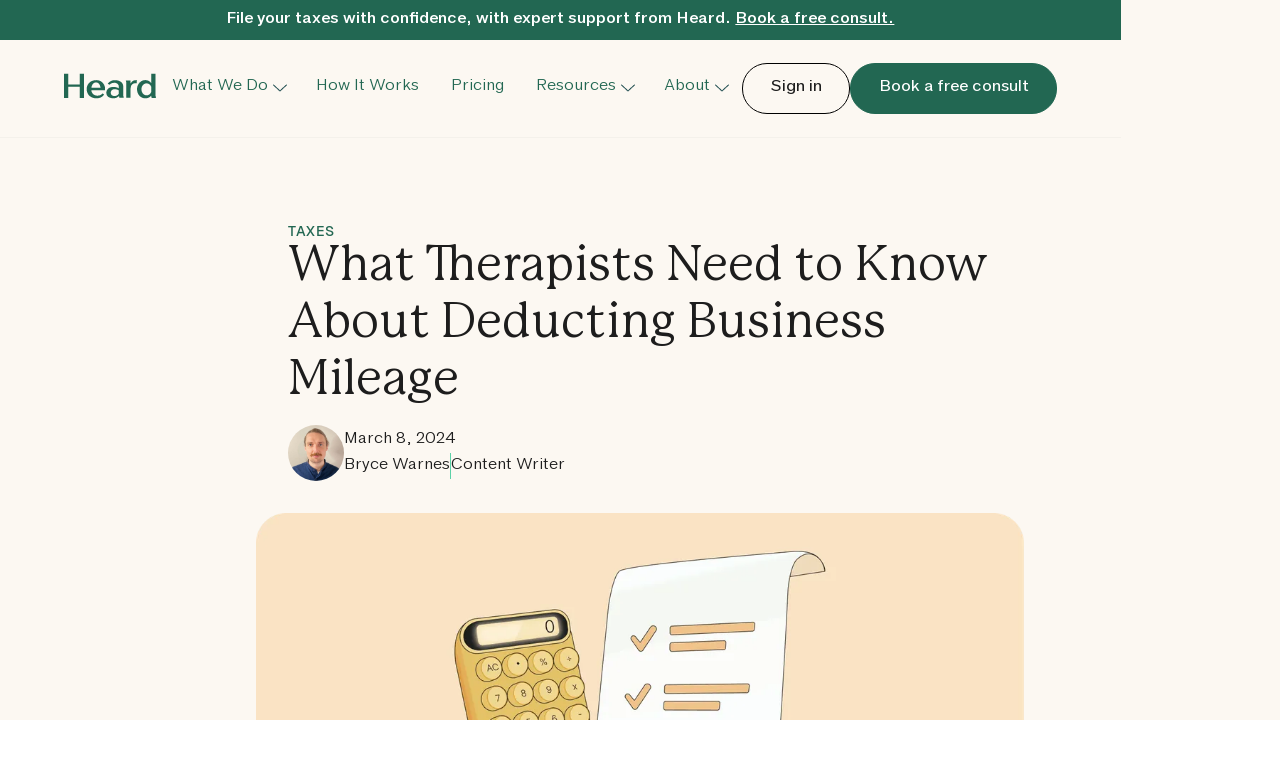

--- FILE ---
content_type: text/html
request_url: https://www.joinheard.com/articles/what-therapists-need-to-know-about-deducting-business-mileage
body_size: 33424
content:
<!DOCTYPE html><!-- Last Published: Tue Jan 20 2026 18:21:34 GMT+0000 (Coordinated Universal Time) --><html data-wf-domain="www.joinheard.com" data-wf-page="65cac869c3b29b209349a86d" data-wf-site="60f583385ec9fe9471bd1278" lang="en" data-wf-collection="65cac869c3b29b209349a8c3" data-wf-item-slug="what-therapists-need-to-know-about-deducting-business-mileage"><head><meta charset="utf-8"/><title>What Therapists Need to Know About Deducting Business Mileage | Heard</title><meta content="Here’s what you need to know to take advantage of the mileage deduction for therapists." name="description"/><meta content="What Therapists Need to Know About Deducting Business Mileage | Heard" property="og:title"/><meta content="Here’s what you need to know to take advantage of the mileage deduction for therapists." property="og:description"/><meta content="https://cdn.prod.website-files.com/60f583385ec9fedf38bd1285/67894a737b61e4cdac66e937_Heard-Tax-Calendar-for-Therapists.webp" property="og:image"/><meta content="What Therapists Need to Know About Deducting Business Mileage | Heard" property="twitter:title"/><meta content="Here’s what you need to know to take advantage of the mileage deduction for therapists." property="twitter:description"/><meta content="https://cdn.prod.website-files.com/60f583385ec9fedf38bd1285/67894a737b61e4cdac66e937_Heard-Tax-Calendar-for-Therapists.webp" property="twitter:image"/><meta property="og:type" content="website"/><meta content="summary_large_image" name="twitter:card"/><meta content="width=device-width, initial-scale=1" name="viewport"/><link href="https://cdn.prod.website-files.com/60f583385ec9fe9471bd1278/css/heard2.webflow.shared.85d80d4c5.min.css" rel="stylesheet" type="text/css" integrity="sha384-hdgNTFYeCfbUCQ54pt3tHTdh7JXI3Ug6ikXyhxcOQMS6yQv0Y53FjaS6MbQSxLq8" crossorigin="anonymous"/><link href="https://cdn.prod.website-files.com/60f583385ec9fe9471bd1278/css/heard2.webflow.65cac869c3b29b209349a86d-208ec0d44.min.css" rel="stylesheet" type="text/css" integrity="sha384-HYnePClfeUR4bqN13hVQN/kF2SV4YkOK0r7h2cWd1U+8E3ls9UWknLN4EAP95U0p" crossorigin="anonymous"/><script type="text/javascript">!function(o,c){var n=c.documentElement,t=" w-mod-";n.className+=t+"js",("ontouchstart"in o||o.DocumentTouch&&c instanceof DocumentTouch)&&(n.className+=t+"touch")}(window,document);</script><link href="https://cdn.prod.website-files.com/60f583385ec9fe9471bd1278/62c2c758b3c31858ccc94b20_heard-favicon.png" rel="shortcut icon" type="image/x-icon"/><link href="https://cdn.prod.website-files.com/60f583385ec9fe9471bd1278/62c2c7607890236dfd2ca87b_heard-webclip.png" rel="apple-touch-icon"/><link href="https://www.joinheard.com/articles/what-therapists-need-to-know-about-deducting-business-mileage" rel="canonical"/><script type="text/javascript">!function(f,b,e,v,n,t,s){if(f.fbq)return;n=f.fbq=function(){n.callMethod?n.callMethod.apply(n,arguments):n.queue.push(arguments)};if(!f._fbq)f._fbq=n;n.push=n;n.loaded=!0;n.version='2.0';n.agent='plwebflow';n.queue=[];t=b.createElement(e);t.async=!0;t.src=v;s=b.getElementsByTagName(e)[0];s.parentNode.insertBefore(t,s)}(window,document,'script','https://connect.facebook.net/en_US/fbevents.js');fbq('init', '2254477771531870');fbq('track', 'PageView');</script><!-- Unminified version: https://github.com/austin-thesing/heard-wf-custom-code/blob/main/header-code.html -->
<!-- Contains CSS imported from: https://cdn.jsdelivr.net/gh/austin-thesing/quick-web-animations@main/dist/dxd-anim.min.css -->
<!-- Contains CSS imported from: https://cdn.jsdelivr.net/gh/austin-thesing/quick-web-animations@main/dist/dxd-css-anim.min.css -->
<!-- PostHog-->
<script>
    !function(t,e){var o,n,p,r;e.__SV||(window.posthog=e,e._i=[],e.init=function(i,s,a){function g(t,e){var o=e.split(".");2==o.length&&(t=t[o[0]],e=o[1]),t[e]=function(){t.push([e].concat(Array.prototype.slice.call(arguments,0)))}}(p=t.createElement("script")).type="text/javascript",p.crossOrigin="anonymous",p.async=!0,p.src=s.api_host.replace(".i.posthog.com","-assets.i.posthog.com")+"/static/array.js",(r=t.getElementsByTagName("script")[0]).parentNode.insertBefore(p,r);var u=e;for(void 0!==a?u=e[a]=[]:a="posthog",u.people=u.people||[],u.toString=function(t){var e="posthog";return"posthog"!==a&&(e+="."+a),t||(e+=" (stub)"),e},u.people.toString=function(){return u.toString(1)+".people (stub)"},o="init Re Cs Fs Pe Rs Ms capture Ve calculateEventProperties Ds register register_once register_for_session unregister unregister_for_session zs getFeatureFlag getFeatureFlagPayload isFeatureEnabled reloadFeatureFlags updateEarlyAccessFeatureEnrollment getEarlyAccessFeatures on onFeatureFlags onSurveysLoaded onSessionId getSurveys getActiveMatchingSurveys renderSurvey canRenderSurvey canRenderSurveyAsync identify setPersonProperties group resetGroups setPersonPropertiesForFlags resetPersonPropertiesForFlags setGroupPropertiesForFlags resetGroupPropertiesForFlags reset get_distinct_id getGroups get_session_id get_session_replay_url alias set_config startSessionRecording stopSessionRecording sessionRecordingStarted captureException loadToolbar get_property getSessionProperty js As createPersonProfile Ns Is Us opt_in_capturing opt_out_capturing has_opted_in_capturing has_opted_out_capturing clear_opt_in_out_capturing Os debug I Ls getPageViewId captureTraceFeedback captureTraceMetric".split(" "),n=0;n<o.length;n++)g(u,o[n]);e._i.push([i,s,a])},e.__SV=1)}(document,window.posthog||[]);
    posthog.init('phc_iPG1CFswhWTN16Q1f3uwTaNehTzqCP3ilgVEuggQwRN', {
        api_host: 'https://us.i.posthog.com',
        defaults: '2025-05-24',
        person_profiles: 'always', // or 'always' to create profiles for anonymous users as well
    })
</script>
<!-- Capture and store partnerstack click ID from affiliate traffic-->
<script src="https://cdn.jsdelivr.net/gh/austin-thesing/heard-local-scheduler@main/dist/ps-cookie-setter.js"></script>
<!-- Finsweet Cookie Consent -->
 <script async src="https://cdn.jsdelivr.net/npm/@finsweet/cookie-consent@1/fs-cc.js" fs-cc-mode="informational"></script> 
<!-- Custom CSS Styles -->
 <style>/* Imported from: https://cdn.jsdelivr.net/gh/austin-thesing/quick-web-animations@main/dist/dxd-anim.min.css */ [anim=fade-in]{opacity:0}[anim=slide-up]{opacity:0;transform:translateY(2rem)}[anim=slide-down]{opacity:0;transform:translateY(-2rem)}[anim=slide-left]{opacity:0;transform:translateX(-2rem)}[anim=slide-right]{opacity:0;transform:translateX(2rem)}[anim=scale-in]{opacity:0;transform:scale(.85)}[anim]{will-change:transform,opacity}noscript~* [anim]{opacity:1!important;transform:none!important} /* Imported from: https://cdn.jsdelivr.net/gh/austin-thesing/quick-web-animations@main/dist/dxd-css-anim.min.css */ [css-anim]{opacity:0;transition:opacity .5s ease,transform .5s ease}[css-anim^=slide-up]{transform:translateY(1.5rem)}@keyframes slideUp{from{opacity:0;transform:translateY(1.5rem)}to{opacity:1;transform:translateY(0)}}[css-anim=slide-up-100],[css-anim=slide-up-200],[css-anim=slide-up-300],[css-anim=slide-up-400],[css-anim=slide-up-500],[css-anim=slide-up-600],[css-anim=slide-up-700],[css-anim=slide-up]{animation:slideUp .4s cubic-bezier(.455,.03,.515,.955) forwards}[css-anim=slide-up-100]{animation-delay:.1s}[css-anim=slide-up-200]{animation-delay:.2s}[css-anim=slide-up-300]{animation-delay:.3s}[css-anim=slide-up-400]{animation-delay:.4s}[css-anim=slide-up-500]{animation-delay:.5s}[css-anim=slide-up-600]{animation-delay:.6s}[css-anim=slide-up-700]{animation-delay:.7s}[css-anim^=slide-down]{transform:translateY(-1.5rem)}@keyframes slideDown{from{opacity:0;transform:translateY(-1.5rem)}to{opacity:1;transform:translateY(0)}}[css-anim=slide-down-100],[css-anim=slide-down-200],[css-anim=slide-down-300],[css-anim=slide-down-400],[css-anim=slide-down-500],[css-anim=slide-down-600],[css-anim=slide-down-700],[css-anim=slide-down]{animation:slideDown .4s cubic-bezier(.455,.03,.515,.955) forwards}[css-anim=slide-down-100]{animation-delay:.1s}[css-anim=slide-down-200]{animation-delay:.2s}[css-anim=slide-down-300]{animation-delay:.3s}[css-anim=slide-down-400]{animation-delay:.4s}[css-anim=slide-down-500]{animation-delay:.5s}[css-anim=slide-down-600]{animation-delay:.6s}[css-anim=slide-down-700]{animation-delay:.7s}[css-anim^=slide-left]{transform:translateX(-1.5rem)}@keyframes slideLeft{from{opacity:0;transform:translateX(-1.5rem)}to{opacity:1;transform:translateX(0)}}[css-anim=slide-left-100],[css-anim=slide-left-200],[css-anim=slide-left-300],[css-anim=slide-left-400],[css-anim=slide-left-500],[css-anim=slide-left-600],[css-anim=slide-left-700],[css-anim=slide-left]{animation:slideLeft .4s cubic-bezier(.455,.03,.515,.955) forwards}[css-anim=slide-left-100]{animation-delay:.1s}[css-anim=slide-left-200]{animation-delay:.2s}[css-anim=slide-left-300]{animation-delay:.3s}[css-anim=slide-left-400]{animation-delay:.4s}[css-anim=slide-left-500]{animation-delay:.5s}[css-anim=slide-left-600]{animation-delay:.6s}[css-anim=slide-left-700]{animation-delay:.7s}[css-anim^=slide-right]{transform:translateX(1.5rem)}@keyframes slideRight{from{opacity:0;transform:translateX(1.5rem)}to{opacity:1;transform:translateX(0)}}[css-anim=slide-right-100],[css-anim=slide-right-200],[css-anim=slide-right-300],[css-anim=slide-right-400],[css-anim=slide-right-500],[css-anim=slide-right-600],[css-anim=slide-right-700],[css-anim=slide-right]{animation:slideRight .4s cubic-bezier(.455,.03,.515,.955) forwards}[css-anim=slide-right-100]{animation-delay:.1s}[css-anim=slide-right-200]{animation-delay:.2s}[css-anim=slide-right-300]{animation-delay:.3s}[css-anim=slide-right-400]{animation-delay:.4s}[css-anim=slide-right-500]{animation-delay:.5s}[css-anim=slide-right-600]{animation-delay:.6s}[css-anim=slide-right-700]{animation-delay:.7s}@keyframes fadeIn{from{opacity:0}to{opacity:1}}[css-anim=fade-in-100],[css-anim=fade-in-200],[css-anim=fade-in-300],[css-anim=fade-in-400],[css-anim=fade-in-500],[css-anim=fade-in-600],[css-anim=fade-in-700],[css-anim=fade-in]{animation:fadeIn .4s cubic-bezier(.455,.03,.515,.955) forwards}[css-anim=fade-in-100]{animation-delay:.1s}[css-anim=fade-in-200]{animation-delay:.2s}[css-anim=fade-in-300]{animation-delay:.3s}[css-anim=fade-in-400]{animation-delay:.4s}[css-anim=fade-in-500]{animation-delay:.5s}[css-anim=fade-in-600]{animation-delay:.6s}[css-anim=fade-in-700]{animation-delay:.7s}@keyframes flip{from{transform:perspective(400px) rotateX(-180deg);opacity:0}to{transform:perspective(400px) rotateX(0);opacity:1}}[css-anim=flip-100],[css-anim=flip-200],[css-anim=flip-300],[css-anim=flip-400],[css-anim=flip-500],[css-anim=flip-600],[css-anim=flip-700],[css-anim=flip]{animation:flip .5s cubic-bezier(.455,.03,.515,.955) forwards;transform-origin:center center;backface-visibility:hidden}[css-anim=flip-100]{animation-delay:.1s}[css-anim=flip-200]{animation-delay:.2s}[css-anim=flip-300]{animation-delay:.3s}[css-anim=flip-400]{animation-delay:.4s}[css-anim=flip-500]{animation-delay:.5s}[css-anim=flip-600]{animation-delay:.6s}[css-anim=flip-700]{animation-delay:.7s} body { overflow-x: hidden !important; } .acc-body { display: none; } .acc-open { display: flex; } * { -webkit-font-smoothing: antialiased; -moz-osx-font-smoothing: grayscale; } </style> 

<!-- Google Tag Manager -->
 <script>(function(t,g,n,e,m){t[e]=t[e]||[],t[e].push({"gtm.start":new Date().getTime(),event:"gtm.js"});var r=g.getElementsByTagName(n)[0],a=g.createElement(n);a.async=!0,a.src="https://www.googletagmanager.com/gtm.js?id="+m+(e!="dataLayer"?"&l="+e:""),r.parentNode.insertBefore(a,r)})(window,document,"script","dataLayer","GTM-W2MS4FN"); </script> 
<!-- Amplitude -->
 <script async type="text/javascript">const isProd=window.location.hostname.includes("joinheard.com"),id=isProd?"54639586d90b933de8d4a822e244b6d0":"9cb8c77f091784a4d8da2a8bb7900623",onInit=()=>{document.querySelectorAll("a[href*='dashboard.joinheard.com']").forEach(n=>{let i=n.getAttribute("href");isProd||(i=i.replace("dashboard.joinheard.com","dashboard-staging.joinheard.com"));let c=new URL(i);c.searchParams.set("device-id",amplitude.getDeviceId()),n.setAttribute("href",c.href)});let t=new URLSearchParams(window.location.search),s=t.get("event"),e=t.get("source");if(e&&s){let n={source:e};amplitude.track(s,n),t.delete("event"),t.delete("source"),[...t.keys()].length>0?window.history.replaceState({},document.title,window.location.pathname+"?"+t.toString()):window.history.replaceState({},document.title,window.location.pathname)}document.querySelectorAll(".play-button").forEach(n=>{n.style.display="none",n.addEventListener("click",()=>{let i={url:window.location.href,location:n.id==="playBtnHero"?"main section":"footer section"};amplitude.track("clicked view product demo button",i)})})};(function(t,s){var e=t.amplitude||{_q:[],_iq:[]};if(e.invoked)t.console&&console.error&&console.error("Amplitude snippet has been loaded.");else{var n=function(r,o){r.prototype[o]=function(){return this._q.push({name:o,args:Array.prototype.slice.call(arguments,0)}),this}},i=function(r,o,d){r[o]=function(){if(d){var w,b,I;return{promise:new Promise((w=r,b=o,I=Array.prototype.slice.call(arguments),function(k){w._q.push({name:b,args:Array.prototype.slice.call(I,0),resolve:k})}))}}}},c=function(r){for(var o=0;o<g.length;o++)i(r,g[o],!1);for(var d=0;d<y.length;d++)i(r,y[d],!0)};e.invoked=!0;var a=s.createElement("script");a.type="text/javascript",a.integrity="sha384-PPfHw98myKtJkA9OdPBMQ6n8yvUaYk0EyUQccFSIQGmB05K6aAMZwvv8z50a5hT2",a.crossOrigin="anonymous",a.async=!0,a.src="https://cdn.amplitude.com/libs/marketing-analytics-browser-0.3.2-min.js.gz",a.onload=function(){t.amplitude.runQueuedFunctions||console.log("[Amplitude] Error: could not load SDK")};var p=s.getElementsByTagName("script")[0];p.parentNode.insertBefore(a,p);for(var m=function(){return this._q=[],this},h=["add","append","clearAll","prepend","set","setOnce","unset","preInsert","postInsert","remove","getUserProperties"],l=0;l<h.length;l++)n(m,h[l]);e.Identify=m;for(var v=function(){return this._q=[],this},f=["getEventProperties","setProductId","setQuantity","setPrice","setRevenue","setRevenueType","setEventProperties"],u=0;u<f.length;u++)n(v,f[u]);e.Revenue=v;var g=["getDeviceId","setDeviceId","getSessionId","setSessionId","getUserId","setUserId","setOptOut","setTransport","reset"],y=["init","add","remove","track","logEvent","identify","groupIdentify","setGroup","revenue","flush"];c(e),e.createInstance=function(){var r=e._iq.push({_q:[]})-1;return c(e._iq[r]),e._iq[r]},t.amplitude=e}})(window,document),document.addEventListener("DOMContentLoaded",()=>{amplitude.init(id,null,{pageViewTracking:!0}).promise.then(onInit)}); </script> 
<!-- Heap -->
 <script type="text/javascript">window.heap=window.heap||[],heap.load=function(a,n){window.heap.appid=a,window.heap.config=n=n||{};var e=document.createElement("script");e.type="text/javascript",e.async=!0,e.src="https://cdn.heapanalytics.com/js/heap-"+a+".js";var p=document.getElementsByTagName("script")[0];p.parentNode.insertBefore(e,p);for(var o=function(i){return function(){heap.push([i].concat(Array.prototype.slice.call(arguments,0)))}},r=["addEventProperties","addUserProperties","clearEventProperties","identify","resetIdentity","removeEventProperty","setEventProperties","track","unsetEventProperty"],t=0;t<r.length;t++)heap[r[t]]=o(r[t])},heap.load("2299064803"); </script> 
<!-- Taboola Pixel Code -->
 <script type="text/javascript">window._tfa=window._tfa||[],window._tfa.push({notify:"event",name:"page_view"}),function(t,e,a,n){document.getElementById(n)||(t.async=1,t.src=a,t.id=n,e.parentNode.insertBefore(t,e))}(document.createElement("script"),document.getElementsByTagName("script")[0],"//cdn.taboola.com/libtrc/unip/1731853/tfa.js","tb_tfa_script"); </script><noscript><img src="//trc.taboola.com/1731853/log/3/unip?en=page_view" width="0" height="0" style="display: none" /></noscript>
<script>function initApollo(){var n=Math.random().toString(36).substring(7),o=document.createElement("script");
o.src="https://assets.apollo.io/micro/website-tracker/tracker.iife.js?nocache="+n,o.async=!0,o.defer=!0,
o.onload=function(){window.trackingFunctions.onLoad({appId:"685ccb1119b1740019d55357"})},
document.head.appendChild(o)}initApollo();</script><!-- [Attributes by Finsweet] Table of Contents -->
<script defer src="https://cdn.jsdelivr.net/npm/@finsweet/attributes-toc@1/toc.js"></script>

<!-- [Attributes by Finsweet] Powerful Rich Text -->
<script defer src="https://cdn.jsdelivr.net/npm/@finsweet/attributes-richtext@1/richtext.js"></script>

<style type="text/css">
.tg td,.tg th{border:0 solid #ccc;color:#333;font-family:Arial,sans-serif;font-size:14px;overflow:hidden;padding:10px 5px;word-break:normal}.article-body_component,.article-hero_component,.consult_component{opacity:100%!important}.tg td{background-color:#fff}.tg th{background-color:#f0f0f0;font-weight:400}.tg .tg-baqh{text-align:center;vertical-align:top}.tg .tg-0lax{text-align:left;vertical-align:top}.anchor{margin-top:-50px;padding-top:50px;width:0;height:0;scroll-behavior:smooth}.tg{border-collapse:collapse;border-color:#ccc;border-spacing:0;width:100%}
</style>

</head><body class="body"><div class="page-wrapper is-visible"><div class="scroll-trigger"></div><div data-wf--global-navigation--variant="transparent" class="nav-w-banner"><section role="banner" class="banner-section"><div class="padding-horizontal padding-medium larger"><div class="w-dyn-list"><div role="list" class="w-dyn-items"><div role="listitem" class="w-dyn-item"><div class="banner_component"><div class="banner-rtf text-wrap-balance w-richtext"><p><strong>File your taxes with confidence, with expert support from Heard. </strong><a href="/welcome-form"><strong>Book a free consult.</strong></a></p></div></div></div></div></div></div></section><div data-animation="default" data-collapse="medium" data-duration="400" data-easing="ease" data-easing2="ease" role="banner" class="nav-section w-nav"><div class="page-padding"><div class="container-xlarge"><div class="nav_component"><div class="nav_left-column"><a href="/" aria-label="home" class="nav_logo w-nav-brand"><div class="nav_logo-embed is-green w-embed"><svg width="92" height="26" viewBox="0 0 92 26" fill="none" xmlns="http://www.w3.org/2000/svg">
<path d="M15.7126 0.710865V11.4382H4.34574V0.710865H0V24.9294H4.34574V13.848H15.7126V24.9294H20.0583V0.710865H15.7126Z" fill="currentColor"/>
<path d="M59.2442 20.7321C59.2442 20.7321 59.2442 14.302 59.2442 13.7338C59.2442 12.3204 58.9244 9.71356 55.8607 8.26023C52.797 6.80689 47.7603 6.03025 43.7229 10.4702L45.2762 11.7836C45.2762 11.7836 48.6397 8.54004 52.62 10.2304C53.8392 10.75 54.6986 12.1891 54.83 13.1199C54.9413 13.9194 54.83 15.387 54.83 15.387C53.6736 14.676 51.8976 13.9308 49.5163 13.9308C44.9593 13.9308 42.3324 16.3778 42.3324 19.7413C42.3324 23.1048 44.9593 25.312 49.5163 25.312C52.0346 25.312 53.8763 24.1156 55.0213 23.042C55.1155 23.6331 55.244 24.1898 55.4267 24.8151H59.7439C59.2785 23.5674 59.2471 21.2032 59.2442 20.7321ZM50.7669 23.0477C46.5468 23.0477 46.7866 19.7442 46.7866 19.7442C46.7866 19.7442 46.5468 16.2008 50.7669 16.2008C52.5286 16.2008 53.8991 16.8632 54.8271 17.4799L54.8242 20.7464C53.8934 21.937 52.5486 23.0477 50.7669 23.0477Z" fill="currentColor"/>
<path d="M31.9306 7.12383C25.038 7.42934 22.6681 12.4404 22.6681 16.0437C22.6681 22.5909 28.0617 25.3177 31.9306 25.3177C35.7995 25.3177 38.1894 24.324 40.1195 21.5373L38.5463 20.3838C38.5463 20.3838 36.993 22.7108 33.5524 22.7108C29.5322 22.7108 27.3622 19.707 27.3622 17.2572H41.0132C41.8127 12.3204 38.1494 6.84972 31.9306 7.12383ZM27.365 14.8474C27.365 14.8474 27.8418 9.57366 31.8021 9.41376C36.2192 9.41376 36.4991 14.8474 36.4991 14.8474H27.365Z" fill="currentColor"/>
<path d="M67.8101 8.84842C67.2761 9.40805 66.865 10.0448 66.4738 10.7129V7.53499L61.8368 7.54355C62.071 8.17171 62.1966 9.15964 62.2537 9.95055V24.818H66.6137L66.6194 15.5412C66.6223 15.0073 66.6708 14.4648 66.7707 13.9394C67.199 11.6923 68.8437 10.296 71.1393 10.2104L72.7697 10.2075V7.13239C70.9452 7.0039 69.0978 7.50072 67.8101 8.84842Z" fill="currentColor"/>
<path d="M92 24.9379C91.7659 24.3098 91.6402 23.3218 91.5831 22.5309V0.682312H87.1517V9.98767C85.8954 8.21454 83.9367 7.07814 81.2213 7.07814C77.0012 7.07814 73.0095 10.9528 73.0095 16.0923C73.0095 21.9199 77.0012 25.3063 81.2213 25.3063C84.0709 25.3063 86.0011 24.3669 87.2117 22.5395C87.226 22.6908 87.2488 22.9392 87.2774 23.1762C87.3716 23.7673 87.5001 24.324 87.6828 24.9493H92C92 24.9465 91.9972 24.9408 91.9972 24.9379H92ZM82.609 22.3482C79.985 22.3482 77.4638 20.0497 77.4638 16.1979C77.4638 12.6317 79.9821 10.3332 82.609 10.3332C84.4992 10.3332 86.2952 11.5695 87.1546 13.5996V19.1217C86.298 21.2004 84.4992 22.3482 82.609 22.3482Z" fill="currentColor"/>
</svg></div></a><nav role="navigation" class="nav_menu w-nav-menu"><div class="nav_menu-desktop hide-tablet"><div data-hover="true" data-delay="0" data-w-id="dd76654d-92ef-571f-8ddb-7983c181a3ae" class="nav_dropdown hide w-dropdown"><div class="nav_dropdown-toggle-mobile w-dropdown-toggle"><div class="nav-links_wrapper"><div class="nav_link">Who We Help</div><div class="dropdown-arrow_icon"></div></div><div class="nav_dropdown-toggle-underline-constant"></div><div class="nav_dropdown-toggle-underline"></div></div><nav class="nav_dropdown-links w-dropdown-list"><div class="nav_dropdown-links-container"><a href="/bookkeeping" class="nav_dropdown-column w-inline-block"><div class="nav_dropdown-heading"><h5 class="heading-xsmall">Solo Practices</h5><div class="nav_dropdown-underline-white"></div><div class="nav_dropdown-underline-green"></div></div><p class="text-size-regular opacity-70">Set up your business and launch your private practice.</p></a><a href="/taxes" class="nav_dropdown-column w-inline-block"><div class="nav_dropdown-heading"><h5 class="heading-xsmall">Group Practices</h5><div class="nav_dropdown-underline-white"></div><div class="nav_dropdown-underline-green"></div></div><p class="text-size-regular opacity-70">Hire other therapists and grow your group practice.</p></a><a href="/payroll" class="nav_dropdown-column w-inline-block"><div class="nav_dropdown-heading"><h5 class="heading-xsmall">1099 Contractors</h5><div class="nav_dropdown-underline-white"></div><div class="nav_dropdown-underline-green"></div></div><p class="text-size-regular opacity-70">Start tracking your income and expenses as a 1099 contractor.</p></a></div></nav></div><div data-hover="true" data-delay="0" class="nav_dropdown w-dropdown"><div class="nav_dropdown-toggle-mobile w-dropdown-toggle"><div class="nav-links_wrapper"><div class="nav_link">What We Do</div><div class="dropdown-arrow_wrapper"><div class="dropdown-arrow_icon w-embed"><svg width="16" height="8" viewBox="0 0 16 8" fill="none" xmlns="http://www.w3.org/2000/svg">
<path d="M1.125 0.6875C1.21875 0.5625 1.34375 0.5 1.5 0.5C1.59375 0.5 1.71875 0.53125 1.8125 0.625L7.96875 6.28125L14.1562 0.625C14.3438 0.4375 14.6562 0.4375 14.8438 0.65625C15.0312 0.84375 15.0312 1.15625 14.8125 1.34375L8.3125 7.34375C8.125 7.53125 7.84375 7.53125 7.65625 7.34375L1.15625 1.34375C0.9375 1.1875 0.9375 0.875 1.125 0.6875Z" fill="currentColor"/>
</svg></div></div></div><div class="nav_dropdown-toggle-underline-constant"></div><div class="nav_dropdown-toggle-underline"></div></div><nav class="nav_dropdown-links w-dropdown-list"><div class="nav_dropdown-links-container"><a href="/bookkeeping" class="nav_dropdown-column w-inline-block"><div class="nav_dropdown-heading"><h5 class="heading-xsmall font-geist">Bookkeeping</h5><div class="nav_dropdown-underline-white"></div><div class="nav_dropdown-underline-green"></div></div><p class="text-size-small text-color-grey">Done-for-you monthly bookkeeping and financial reports.</p></a><a href="/taxes" class="nav_dropdown-column w-inline-block"><div class="nav_dropdown-heading"><h5 class="heading-xsmall font-geist">Taxes</h5><div class="nav_dropdown-underline-white"></div><div class="nav_dropdown-underline-green"></div></div><p class="text-size-small text-color-grey">Personalized quarterly tax estimates and annual tax filing.</p></a><a href="/payroll" class="nav_dropdown-column w-inline-block"><div class="nav_dropdown-heading"><h5 class="heading-xsmall font-geist">Payroll</h5><div class="nav_dropdown-underline-white"></div><div class="nav_dropdown-underline-green"></div></div><p class="text-size-small text-color-grey">Pay yourself and maintain compliance with Heard Payroll.</p></a><a href="/s-corp" class="nav_dropdown-column w-inline-block"><div class="nav_dropdown-heading"><h5 class="heading-xsmall font-geist">S Corp</h5><div class="nav_dropdown-underline-white"></div><div class="nav_dropdown-underline-green"></div></div><p class="text-size-small text-color-grey">We handle the S corp election process for you.</p></a><a href="/support" class="nav_dropdown-column w-inline-block"><div class="nav_dropdown-heading"><h5 class="heading-xsmall font-geist">Support</h5><div class="nav_dropdown-underline-white"></div><div class="nav_dropdown-underline-green"></div></div><p class="text-size-small text-color-grey text-wrap-balance">Expert financial support when you need it.</p></a><a href="/payroll" class="nav_dropdown-column hide w-inline-block"><div class="nav_dropdown-heading"><h5 class="heading-xsmall">Business Formation</h5><div class="nav_dropdown-underline-white"></div><div class="nav_dropdown-underline-green"></div></div><p class="text-size-regular opacity-70">Form a business entity, open a business bank account, and set up a retirement plan.</p></a></div></nav></div><div data-hover="true" data-delay="0" class="nav_dropdown w-dropdown"><div class="nav_dropdown-toggle-mobile hide w-dropdown-toggle"><div class="nav-links_wrapper"><div class="nav_link">How it Works</div><div class="dropdown-arrow_wrapper"><div class="dropdown-arrow_icon w-embed"><svg width="16" height="8" viewBox="0 0 16 8" fill="none" xmlns="http://www.w3.org/2000/svg">
<path d="M1.125 0.6875C1.21875 0.5625 1.34375 0.5 1.5 0.5C1.59375 0.5 1.71875 0.53125 1.8125 0.625L7.96875 6.28125L14.1562 0.625C14.3438 0.4375 14.6562 0.4375 14.8438 0.65625C15.0312 0.84375 15.0312 1.15625 14.8125 1.34375L8.3125 7.34375C8.125 7.53125 7.84375 7.53125 7.65625 7.34375L1.15625 1.34375C0.9375 1.1875 0.9375 0.875 1.125 0.6875Z" fill="currentColor"/>
</svg></div></div></div><div class="nav_dropdown-toggle-underline-constant"></div><div class="nav_dropdown-toggle-underline"></div></div><nav class="nav_dropdown-links w-dropdown-list"><div class="nav_dropdown-links-container"><a href="/how-it-works" class="nav_dropdown-column w-inline-block"><div class="nav_dropdown-heading"><h5 class="heading-xsmall">How Heard Works</h5><div class="nav_dropdown-underline-white"></div><div class="nav_dropdown-underline-green"></div></div><p class="text-size-regular opacity-70">See a breakdown of our software and services.</p></a><a href="/pricing" class="nav_dropdown-column w-inline-block"><div class="nav_dropdown-heading"><h5 class="heading-xsmall">Pricing</h5><div class="nav_dropdown-underline-white"></div><div class="nav_dropdown-underline-green"></div></div><p class="text-size-regular opacity-70">Review our transparent pricing and plans.</p></a></div></nav></div><div class="nav_dropdown-toggle-mobile"><a href="/how-it-works" class="nav_link w-nav-link">How It Works</a><div class="nav_dropdown-toggle-underline-constant"></div><div class="nav_dropdown-toggle-underline"></div></div><div class="nav_dropdown-toggle-mobile"><a href="/pricing" class="nav_link w-nav-link">Pricing</a><div class="nav_dropdown-toggle-underline-constant"></div><div class="nav_dropdown-toggle-underline"></div></div><div data-hover="true" data-delay="0" class="nav_dropdown w-dropdown"><div class="nav_dropdown-toggle-mobile w-dropdown-toggle"><div class="nav-links_wrapper"><div class="nav_link">Resources</div><div class="dropdown-arrow_wrapper"><div class="dropdown-arrow_icon w-embed"><svg width="16" height="8" viewBox="0 0 16 8" fill="none" xmlns="http://www.w3.org/2000/svg">
<path d="M1.125 0.6875C1.21875 0.5625 1.34375 0.5 1.5 0.5C1.59375 0.5 1.71875 0.53125 1.8125 0.625L7.96875 6.28125L14.1562 0.625C14.3438 0.4375 14.6562 0.4375 14.8438 0.65625C15.0312 0.84375 15.0312 1.15625 14.8125 1.34375L8.3125 7.34375C8.125 7.53125 7.84375 7.53125 7.65625 7.34375L1.15625 1.34375C0.9375 1.1875 0.9375 0.875 1.125 0.6875Z" fill="currentColor"/>
</svg></div></div></div><div class="nav_dropdown-toggle-underline-constant"></div><div class="nav_dropdown-toggle-underline"></div></div><nav class="nav_dropdown-links w-dropdown-list"><div class="nav_dropdown-links-container"><a href="/resources" class="nav_dropdown-column hide w-inline-block"><div class="nav_dropdown-heading"><h5 class="heading-xsmall">Articles</h5><div class="nav_dropdown-underline-white"></div><div class="nav_dropdown-underline-green"></div></div><p class="text-size-regular opacity-70">Read high quality, fact-checked articles on private practice finances.</p></a><a href="https://support.joinheard.com/hc/en-us" class="nav_dropdown-column hide w-inline-block"><div class="nav_dropdown-heading"><h5 class="heading-xsmall">Support Center</h5><div class="nav_dropdown-underline-white"></div><div class="nav_dropdown-underline-green"></div></div><p class="text-size-regular opacity-70">Find answers to your questions about the Heard product</p></a><a href="https://support.joinheard.com/hc/en-us" target="_blank" class="nav_dropdown-column hide w-inline-block"><div class="nav_dropdown-heading"><h5 class="heading-xsmall">Tools</h5><div class="nav_dropdown-underline-white"></div><div class="nav_dropdown-underline-green"></div></div><p class="text-size-regular opacity-70">Estimate S Corp tax savings, home office deduction, and more.</p></a><a href="/newsletter" class="nav_dropdown-column hide w-inline-block"><div class="nav_dropdown-heading"><h5 class="heading-xsmall">Guides</h5><div class="nav_dropdown-underline-white"></div><div class="nav_dropdown-underline-green"></div></div><p class="text-size-regular opacity-70">Explore state guides for starting a private practice.</p></a><a href="/resources" class="nav_dropdown-column w-inline-block"><div class="nav_dropdown-heading"><h5 class="heading-xsmall font-geist">Resource Hub</h5><div class="nav_dropdown-underline-white"></div><div class="nav_dropdown-underline-green"></div></div><p class="text-size-small text-color-grey">Discover free articles, downloads, and other resources.</p></a><a href="/private-practice-launch-grant" class="nav_dropdown-column w-inline-block"><div class="nav_dropdown-heading"><h5 class="heading-xsmall font-geist">Grant Program</h5><div class="nav_dropdown-underline-white"></div><div class="nav_dropdown-underline-green"></div></div><p class="text-size-small text-color-grey">Learn more about the Heard Private Practice Launch Grant.</p></a><a href="/insurance-hub" class="nav_dropdown-column w-inline-block"><div class="nav_dropdown-heading"><h5 class="heading-xsmall font-geist">Insurance Hub</h5><div class="nav_dropdown-underline-white"></div><div class="nav_dropdown-underline-green"></div></div><p class="text-size-small text-color-grey">Navigate Insurance credentialing and billing</p></a><a href="/podcast" class="nav_dropdown-column w-inline-block"><div class="nav_dropdown-heading"><h5 class="heading-xsmall font-geist">Podcast</h5><div class="nav_dropdown-underline-white"></div><div class="nav_dropdown-underline-green"></div></div><p class="text-size-small text-color-grey">Listen and subscribe to Heard Business School.</p></a><a href="/newsletter" class="nav_dropdown-column w-inline-block"><div class="nav_dropdown-heading"><h5 class="heading-xsmall font-geist">Newsletter</h5><div class="nav_dropdown-underline-white"></div><div class="nav_dropdown-underline-green"></div></div><p class="text-size-small text-color-grey">Get the Ledger in your inbox every week.</p></a><a href="/resources/events" class="nav_dropdown-column w-inline-block"><div class="nav_dropdown-heading"><h5 class="heading-xsmall font-geist">Events</h5><div class="nav_dropdown-underline-white"></div><div class="nav_dropdown-underline-green"></div></div><p class="text-size-small text-color-grey">Sign up for a webinar or watch a recording.</p></a></div></nav></div><div data-hover="true" data-delay="0" class="nav_dropdown w-dropdown"><div class="nav_dropdown-toggle-mobile w-dropdown-toggle"><div class="nav-links_wrapper"><div class="nav_link">About</div><div class="dropdown-arrow_wrapper"><div class="dropdown-arrow_icon w-embed"><svg width="16" height="8" viewBox="0 0 16 8" fill="none" xmlns="http://www.w3.org/2000/svg">
<path d="M1.125 0.6875C1.21875 0.5625 1.34375 0.5 1.5 0.5C1.59375 0.5 1.71875 0.53125 1.8125 0.625L7.96875 6.28125L14.1562 0.625C14.3438 0.4375 14.6562 0.4375 14.8438 0.65625C15.0312 0.84375 15.0312 1.15625 14.8125 1.34375L8.3125 7.34375C8.125 7.53125 7.84375 7.53125 7.65625 7.34375L1.15625 1.34375C0.9375 1.1875 0.9375 0.875 1.125 0.6875Z" fill="currentColor"/>
</svg></div></div></div><div class="nav_dropdown-toggle-underline-constant"></div><div class="nav_dropdown-toggle-underline"></div></div><nav class="nav_dropdown-links w-dropdown-list"><div class="nav_dropdown-links-container"><a href="/about" class="nav_dropdown-column w-inline-block"><div class="nav_dropdown-heading"><h5 class="heading-xsmall font-geist">About Us</h5><div class="nav_dropdown-underline-white"></div><div class="nav_dropdown-underline-green"></div></div><p class="text-size-small text-color-grey">Learn more about our mission and vision to help therapists.</p></a><a href="https://support.joinheard.com/hc/en-us" class="nav_dropdown-column w-inline-block"><div class="nav_dropdown-heading"><h5 class="heading-xsmall font-geist">Help Center</h5><div class="nav_dropdown-underline-white"></div><div class="nav_dropdown-underline-green"></div></div><p class="text-size-small text-color-grey">Find answers to your questions about the Heard platform.</p></a><a href="https://jobs.lever.co/heard" class="nav_dropdown-column w-inline-block"><div class="nav_dropdown-heading"><h5 class="heading-xsmall font-geist">Careers</h5><div class="nav_dropdown-underline-white"></div><div class="nav_dropdown-underline-green"></div></div><p class="text-size-small text-color-grey">View open positions and apply to join our team.</p></a><a href="/reviews" class="nav_dropdown-column w-inline-block"><div class="nav_dropdown-heading"><h5 class="heading-xsmall font-geist">Reviews</h5><div class="nav_dropdown-underline-white"></div><div class="nav_dropdown-underline-green"></div></div><p class="text-size-small text-color-grey">Read reviews about Heard from real therapists.</p></a></div></nav></div></div><div class="nav_menu-mobile show-tablet"><div class="page-padding"><div class="nav_menu-mobile-block"><div data-hover="false" data-delay="0" class="nav_dropdown-mobile w-dropdown"><div class="nav_dropdown-toggle-mobile with-arrow w-dropdown-toggle"><div class="text-size-regular text-color-forest">What We Do</div><div class="dropdown-arrow_wrapper text-color-forest"><div class="dropdown-arrow_icon w-embed"><svg width="16" height="8" viewBox="0 0 16 8" fill="none" xmlns="http://www.w3.org/2000/svg">
<path d="M1.125 0.6875C1.21875 0.5625 1.34375 0.5 1.5 0.5C1.59375 0.5 1.71875 0.53125 1.8125 0.625L7.96875 6.28125L14.1562 0.625C14.3438 0.4375 14.6562 0.4375 14.8438 0.65625C15.0312 0.84375 15.0312 1.15625 14.8125 1.34375L8.3125 7.34375C8.125 7.53125 7.84375 7.53125 7.65625 7.34375L1.15625 1.34375C0.9375 1.1875 0.9375 0.875 1.125 0.6875Z" fill="currentColor"/>
</svg></div></div></div><nav class="nav_menu-mobile-links w-dropdown-list"><div class="nav_dropdown-column is-mobile"><a href="/bookkeeping" class="text-style-link text-color-forest">Bookkeeping</a><p class="text-size-regular text-color-forest is-opacity-70">Done-for-you monthly bookkeeping and financial reports.</p></div><div class="nav_dropdown-column is-mobile"><a href="/taxes" class="text-style-link text-color-forest">Taxes</a><p class="text-size-regular text-color-forest is-opacity-70">Personalized quarterly tax estimates and annual tax filing.</p></div><div class="nav_dropdown-column is-mobile"><a href="/payroll" class="text-style-link text-color-forest">Payroll</a><p class="text-size-regular text-color-forest is-opacity-70">Pay yourself and maintain compliance with Heard Payroll.</p></div><div class="nav_dropdown-column is-mobile"><a href="/s-corp" class="text-style-link text-color-forest">S-Corp</a><p class="text-size-regular text-color-forest is-opacity-70">We handle the S corp election process for you.</p></div><div class="nav_dropdown-column is-mobile"><a href="/support" class="text-style-link text-color-forest">Support</a><p class="text-size-regular text-color-forest is-opacity-70">Expert financial support when you need it.</p></div></nav></div><a href="/how-it-works" class="text-size-regular text-color-forest">How it Works</a><a href="/pricing" class="text-size-regular text-color-forest">Pricing</a><div data-hover="false" data-delay="0" class="nav_dropdown-mobile w-dropdown"><div class="nav_dropdown-toggle-mobile with-arrow w-dropdown-toggle"><div class="text-size-regular text-color-forest">Resources</div><div class="dropdown-arrow_wrapper text-color-forest"><div class="dropdown-arrow_icon w-embed"><svg width="16" height="8" viewBox="0 0 16 8" fill="none" xmlns="http://www.w3.org/2000/svg">
<path d="M1.125 0.6875C1.21875 0.5625 1.34375 0.5 1.5 0.5C1.59375 0.5 1.71875 0.53125 1.8125 0.625L7.96875 6.28125L14.1562 0.625C14.3438 0.4375 14.6562 0.4375 14.8438 0.65625C15.0312 0.84375 15.0312 1.15625 14.8125 1.34375L8.3125 7.34375C8.125 7.53125 7.84375 7.53125 7.65625 7.34375L1.15625 1.34375C0.9375 1.1875 0.9375 0.875 1.125 0.6875Z" fill="currentColor"/>
</svg></div></div></div><nav class="nav_menu-mobile-links w-dropdown-list"><div class="nav_dropdown-column is-mobile"><a href="/resources" class="text-style-link text-color-forest">Resource Hub</a><p class="text-size-regular text-color-forest is-opacity-70">Discover free articles, downloads, and other resources.</p></div><div class="nav_dropdown-column is-mobile"><a href="/private-practice-launch-grant" class="text-style-link text-color-forest">Grant Program</a><p class="text-size-regular text-color-forest is-opacity-70">Learn more about the Heard Private Practice Launch Grant.</p></div><div class="nav_dropdown-column is-mobile"><a href="/insurance-hub" class="text-style-link text-color-forest">Insurance Hub</a><p class="text-size-regular text-color-forest is-opacity-70">Navigate Insurance credentialing and billing</p></div><div class="nav_dropdown-column is-mobile"><a href="/podcast" class="text-style-link text-color-forest">Podcast</a><p class="text-size-regular text-color-forest is-opacity-70">Listen and subscribe to Heard Business School.</p></div><div class="nav_dropdown-column is-mobile"><a href="/newsletter" class="text-style-link text-color-forest">Newsletter</a><p class="text-size-regular text-color-forest is-opacity-70">Get the Ledger in your inbox every week.</p></div><div class="nav_dropdown-column is-mobile"><a href="/resources/events" class="text-style-link text-color-forest">Events</a><p class="text-size-regular text-color-forest is-opacity-70">Sign up for a webinar or watch a recording.</p></div></nav></div><div data-hover="false" data-delay="0" class="nav_dropdown-mobile w-dropdown"><div class="nav_dropdown-toggle-mobile with-arrow w-dropdown-toggle"><div class="text-size-regular text-color-forest">About Us</div><div class="dropdown-arrow_wrapper text-color-forest"><div class="dropdown-arrow_icon w-embed"><svg width="16" height="8" viewBox="0 0 16 8" fill="none" xmlns="http://www.w3.org/2000/svg">
<path d="M1.125 0.6875C1.21875 0.5625 1.34375 0.5 1.5 0.5C1.59375 0.5 1.71875 0.53125 1.8125 0.625L7.96875 6.28125L14.1562 0.625C14.3438 0.4375 14.6562 0.4375 14.8438 0.65625C15.0312 0.84375 15.0312 1.15625 14.8125 1.34375L8.3125 7.34375C8.125 7.53125 7.84375 7.53125 7.65625 7.34375L1.15625 1.34375C0.9375 1.1875 0.9375 0.875 1.125 0.6875Z" fill="currentColor"/>
</svg></div></div></div><nav class="nav_menu-mobile-links w-dropdown-list"><div class="nav_dropdown-column is-mobile"><a href="/about" class="text-style-link text-color-forest">About Us</a><p class="text-size-regular text-color-forest is-opacity-70">Learn more about our mission and vision to help therapists.</p></div><div class="nav_dropdown-column is-mobile"><a href="https://support.joinheard.com/hc/en-us" target="_blank" class="text-style-link text-color-forest">Help Center</a><p class="text-size-regular text-color-forest is-opacity-70">Find answers to your questions about the Heard platform.</p></div><div class="nav_dropdown-column is-mobile"><a href="https://jobs.lever.co/heard" class="text-style-link text-color-forest">Careers</a><p class="text-size-regular text-color-forest is-opacity-70">View open positions and apply to join our team.</p></div><div class="nav_dropdown-column is-mobile"><a href="/reviews" class="text-style-link text-color-forest">Reviews</a><p class="text-size-regular text-color-forest is-opacity-70">Read reviews about Heard from real therapists.</p></div></nav></div></div><div class="margin-vertical margin-medium"><div class="nav_divider"></div></div><div class="nav-btns-mobile"><a data-amp-event-type="clicked sign in button" href="https://dashboard.joinheard.com/?event=clicked+sign+in+button&amp;source=topnav" class="button-secondary nav-bar w-button">Sign in</a><a href="/welcome-form" class="button-primary nav-bar w-button">Book a free consult</a></div><div class="margin-vertical margin-medium"><div class="nav_divider"></div></div><div class="socials-wrapper"><a aria-label="twitter" href="https://twitter.com/joinheardinc?lang=en" target="_blank" class="social-link-wrapper text-color-forest w-inline-block"><div class="icon-1x1-small w-embed"><svg width="inherit" height="inherit" viewBox="0 0 22 17" fill="none" xmlns="http://www.w3.org/2000/svg">
<path d="M21.46 2C20.69 2.35 19.86 2.58 19 2.69C19.88 2.16 20.56 1.32 20.88 0.31C20.05 0.81 19.13 1.16 18.16 1.36C17.37 0.5 16.26 0 15 0C12.65 0 10.73 1.92 10.73 4.29C10.73 4.63 10.77 4.96 10.84 5.27C7.28004 5.09 4.11004 3.38 2.00004 0.79C1.63004 1.42 1.42004 2.16 1.42004 2.94C1.42004 4.43 2.17004 5.75 3.33004 6.5C2.62004 6.5 1.96004 6.3 1.38004 6V6.03C1.38004 8.11 2.86004 9.85 4.82004 10.24C4.19077 10.4122 3.53013 10.4362 2.89004 10.31C3.16165 11.1625 3.69358 11.9084 4.41106 12.4429C5.12854 12.9775 5.99549 13.2737 6.89004 13.29C5.37367 14.4904 3.49404 15.1393 1.56004 15.13C1.22004 15.13 0.880039 15.11 0.540039 15.07C2.44004 16.29 4.70004 17 7.12004 17C15 17 19.33 10.46 19.33 4.79C19.33 4.6 19.33 4.42 19.32 4.23C20.16 3.63 20.88 2.87 21.46 2Z" fill="currentColor"/>
</svg></div></a><a aria-label="facebook" href="https://www.facebook.com/joinheardinc/" target="_blank" class="social-link-wrapper text-color-forest w-inline-block"><div class="icon-1x1-small w-embed"><svg width="inherit" height="inherit" viewBox="0 0 20 20" fill="none" xmlns="http://www.w3.org/2000/svg">
<path d="M10 0.0400391C4.5 0.0400391 0 4.53004 0 10.06C0 15.06 3.66 19.21 8.44 19.96V12.96H5.9V10.06H8.44V7.85004C8.44 5.34004 9.93 3.96004 12.22 3.96004C13.31 3.96004 14.45 4.15004 14.45 4.15004V6.62004H13.19C11.95 6.62004 11.56 7.39004 11.56 8.18004V10.06H14.34L13.89 12.96H11.56V19.96C13.9164 19.5879 16.0622 18.3856 17.6099 16.5701C19.1576 14.7546 20.0054 12.4457 20 10.06C20 4.53004 15.5 0.0400391 10 0.0400391Z" fill="currentColor"/>
</svg></div></a><a aria-label="instagram" href="https://www.instagram.com/joinheardinc/?hl=en" target="_blank" class="social-link-wrapper text-color-forest w-inline-block"><div class="icon-1x1-small w-embed"><svg width="inherit" height="inherit" viewBox="0 0 20 20" fill="none" xmlns="http://www.w3.org/2000/svg">
<path d="M6.66747 10C6.66747 8.15913 8.15946 6.6664 10.0004 6.6664C11.8414 6.6664 13.3341 8.15913 13.3341 10C13.3341 11.8409 11.8414 13.3336 10.0004 13.3336C8.15946 13.3336 6.66747 11.8409 6.66747 10ZM4.8653 10C4.8653 12.836 7.16426 15.1349 10.0004 15.1349C12.8365 15.1349 15.1355 12.836 15.1355 10C15.1355 7.16397 12.8365 4.8651 10.0004 4.8651C7.16426 4.8651 4.8653 7.16397 4.8653 10ZM14.1387 4.66155C14.1387 5.32391 14.6759 5.86187 15.3391 5.86187C16.0015 5.86187 16.5394 5.32391 16.5394 4.66155C16.5394 3.99919 16.0023 3.46204 15.3391 3.46204C14.6759 3.46204 14.1387 3.99919 14.1387 4.66155ZM5.95985 18.1397C4.98485 18.0953 4.45495 17.933 4.10275 17.7956C3.63585 17.6139 3.30304 17.3974 2.95246 17.0477C2.60269 16.6979 2.3854 16.3651 2.20445 15.8982C2.06713 15.546 1.90476 15.0162 1.86033 14.0412C1.81187 12.9871 1.80217 12.6704 1.80217 10C1.80217 7.32956 1.81267 7.01373 1.86033 5.9588C1.90476 4.98384 2.06793 4.45477 2.20445 4.10178C2.3862 3.63489 2.60269 3.3021 2.95246 2.95153C3.30223 2.60178 3.63504 2.38449 4.10275 2.20355C4.45495 2.06624 4.98485 1.90388 5.95985 1.85945C7.01402 1.81099 7.33067 1.80129 10.0004 1.80129C12.6709 1.80129 12.9868 1.81179 14.0418 1.85945C15.0168 1.90388 15.5459 2.06704 15.8989 2.20355C16.3658 2.38449 16.6986 2.60178 17.0492 2.95153C17.3989 3.30129 17.6154 3.63489 17.7972 4.10178C17.9345 4.45396 18.0969 4.98384 18.1413 5.9588C18.1898 7.01373 18.1994 7.32956 18.1994 10C18.1994 12.6696 18.1898 12.9863 18.1413 14.0412C18.0969 15.0162 17.9337 15.546 17.7972 15.8982C17.6154 16.3651 17.3989 16.6979 17.0492 17.0477C16.6994 17.3974 16.3658 17.6139 15.8989 17.7956C15.5467 17.933 15.0168 18.0953 14.0418 18.1397C12.9876 18.1882 12.6709 18.1979 10.0004 18.1979C7.33067 18.1979 7.01402 18.1882 5.95985 18.1397ZM5.87746 0.0605816C4.8128 0.109047 4.08579 0.277868 3.45006 0.52504C2.79252 0.780291 2.23515 1.12278 1.67858 1.67851C1.12282 2.23425 0.780322 2.7916 0.525062 3.44992C0.277879 4.08562 0.109051 4.8126 0.060584 5.87722C0.011309 6.94346 0 7.28433 0 10C0 12.7157 0.011309 13.0565 0.060584 14.1228C0.109051 15.1874 0.277879 15.9144 0.525062 16.5501C0.780322 17.2076 1.12202 17.7658 1.67858 18.3215C2.23434 18.8772 2.79171 19.2189 3.45006 19.475C4.0866 19.7221 4.8128 19.891 5.87746 19.9394C6.94455 19.9879 7.28462 20 10.0004 20C12.717 20 13.0571 19.9887 14.1234 19.9394C15.188 19.891 15.915 19.7221 16.5507 19.475C17.2083 19.2189 17.7657 18.8772 18.3222 18.3215C18.878 17.7658 19.2197 17.2076 19.4757 16.5501C19.7229 15.9144 19.8926 15.1874 19.9402 14.1228C19.9887 13.0557 20 12.7157 20 10C20 7.28433 19.9887 6.94346 19.9402 5.87722C19.8918 4.8126 19.7229 4.08562 19.4757 3.44992C19.2197 2.79241 18.878 2.23506 18.3222 1.67851C17.7665 1.12278 17.2083 0.780291 16.5516 0.52504C15.915 0.277868 15.188 0.108239 14.1242 0.0605816C13.0579 0.0121163 12.717 0 10.0012 0C7.28462 0 6.94455 0.0113086 5.87746 0.0605816Z" fill="currentColor"/>
</svg></div></a><a aria-label="linkedin" href="https://www.linkedin.com/company/heardaccounting" target="_blank" class="social-link-wrapper text-color-forest w-inline-block"><div class="icon-1x1-small w-embed"><svg width="inherit" height="inherit" viewBox="0 0 21 20" fill="none" xmlns="http://www.w3.org/2000/svg">
<path d="M3.004 4.99983H2.975C2.66795 5.01902 2.36024 4.97461 2.07114 4.86938C1.78204 4.76415 1.51778 4.60037 1.2949 4.38829C1.07203 4.17621 0.895337 3.9204 0.775896 3.63688C0.656455 3.35336 0.596834 3.04823 0.600769 2.7406C0.604703 2.43297 0.672107 2.12947 0.79876 1.84909C0.925413 1.56872 1.10859 1.31751 1.33681 1.1112C1.56504 0.904887 1.8334 0.747917 2.1251 0.650116C2.41679 0.552315 2.72554 0.51579 3.032 0.542827C3.33906 0.521377 3.64724 0.563584 3.93723 0.666803C4.22722 0.770022 4.49275 0.932028 4.7172 1.14267C4.94165 1.35331 5.12017 1.60804 5.24157 1.89089C5.36298 2.17375 5.42464 2.47863 5.42271 2.78643C5.42078 3.09424 5.35528 3.39832 5.23034 3.67963C5.10539 3.96094 4.92368 4.21341 4.69661 4.42121C4.46953 4.62901 4.20198 4.78767 3.91072 4.88723C3.61946 4.9868 3.31077 5.02513 3.004 4.99983Z" fill="currentColor"/>
<path d="M1.01807 8.00012H5.01807V20.0001H1.01807V8.00012Z" fill="currentColor"/>
<path d="M15.5182 8.00012C14.8442 8.00195 14.1793 8.15606 13.5732 8.45096C12.9672 8.74586 12.4356 9.17391 12.0182 9.70312V8.00012H8.01819V20.0001H12.0182V14.5001C12.0182 13.9697 12.2289 13.461 12.604 13.0859C12.979 12.7108 13.4878 12.5001 14.0182 12.5001C14.5486 12.5001 15.0573 12.7108 15.4324 13.0859C15.8075 13.461 16.0182 13.9697 16.0182 14.5001V20.0001H20.0182V12.5001C20.0182 11.3066 19.5441 10.1621 18.7002 9.31814C17.8563 8.47423 16.7117 8.00012 15.5182 8.00012Z" fill="currentColor"/>
</svg></div></a></div><div class="nav_legal-links"><a href="/terms-of-service" class="text-size-tiny text-color-green">Terms of Service</a><a href="/privacy" class="text-size-tiny text-color-green">Privacy Policy</a><a href="/cookie-policy" class="text-size-tiny text-color-green">Cookie Policy</a><a href="mailto:support@joinheard.com?subject=Enquiry%20-%20Join%20Heard" class="text-size-tiny text-color-green">Contact us</a></div></div></div></nav></div><div class="nav_right-column"><div class="nav_buttons-wrapper hide-tablet"><a data-amp-event-type="clicked sign in button" href="https://dashboard.joinheard.com/?event=clicked+sign+in+button&amp;source=topnav" class="button-secondary nav-bar w-button">Sign in</a><a href="/welcome-form" class="button-primary nav-bar w-button">Book a free consult</a></div><a scroll="both" href="#" class="nav_menu-button w-inline-block"><div class="nav_menu-icon is-black"><div class="nav_menu-line is-top"></div><div class="nav_menu-line is-bottom"></div></div></a></div></div></div><div class="nav_menu-background"></div><div class="nav_sticky-background"></div></div><div class="global-css-styles w-embed"><style>
:root {
  color-scheme: only light;
}
.text-style-2lines {
  display: -webkit-box;
  -webkit-line-clamp: 2;
  -webkit-box-orient: vertical;
  overflow: hidden;
  text-overflow: ellipsis;
  white-space: normal;
}
.text-style-3lines {
  display: -webkit-box;
  -webkit-line-clamp: 2;
  -webkit-box-orient: vertical;
  overflow: hidden;
  text-overflow: ellipsis;
  white-space: normal;
}
</style></div></div><div class="global-css-styles w-embed"><style>
:root {
  color-scheme: only light;
}
.text-style-2lines {
  display: -webkit-box;
  -webkit-line-clamp: 2;
  -webkit-box-orient: vertical;
  overflow: hidden;
  text-overflow: ellipsis;
  white-space: normal;
}
.text-style-3lines {
  display: -webkit-box;
  -webkit-line-clamp: 2;
  -webkit-box-orient: vertical;
  overflow: hidden;
  text-overflow: ellipsis;
  white-space: normal;
}
</style></div></div><main class="main-section"><div class="background-color-neutral"><section class="article-hero-section"><div class="padding-medium"></div><div class="page-padding"><div><div class="padding-medium"></div><div class="container-small w-container"><div class="article-hero_background"></div><div class="article-hero_component"><div id="w-node-e64c72ff-3fb3-2adb-8cb1-1ce632ae7cce-9349a86d" class="article-hero_text-container"><div class="resources-date-wrapper no-button"><div class="heading-eyebrow text-color-green">Taxes</div></div><h1 class="heading-large text-color-black">What Therapists Need to Know About Deducting Business Mileage</h1><div class="margin-top margin-small"><div class="article-hero_author-details"><figure class="article-hero_author-image-wrapper"><img src="https://cdn.prod.website-files.com/60f583385ec9fedf38bd1285/626877281ff24d8d1cc7e8aa_brycefaceapril2022%400.33x.jpg" loading="lazy" alt="Headshot of Bryce Warnes" class="full-scale-image"/></figure><div class="article-hero_author-text horizontal"><div class="text-size-regular">March 8, 2024</div><div class="text-size-regular text-color-moss w-condition-invisible">June 16, 2023</div><div class="article-hero_author-text-wrapper"><div class="text-size-regular">Bryce Warnes</div><div class="article-hero_author-divider"></div><div class="text-size-regular">Content Writer</div></div><div class="text-size-regular w-condition-invisible w-dyn-bind-empty"></div></div></div></div><div class="padding-small"></div></div><div><figure class="article-hero_image-wrapper"><img src="https://cdn.prod.website-files.com/60f583385ec9fedf38bd1285/67894a737b61e4cdac66e937_Heard-Tax-Calendar-for-Therapists.webp" loading="eager" alt="" sizes="(max-width: 767px) 100vw, (max-width: 991px) 727.4140625px, 939.9375px" srcset="https://cdn.prod.website-files.com/60f583385ec9fedf38bd1285/67894a737b61e4cdac66e937_Heard-Tax-Calendar-for-Therapists-p-500.webp 500w, https://cdn.prod.website-files.com/60f583385ec9fedf38bd1285/67894a737b61e4cdac66e937_Heard-Tax-Calendar-for-Therapists-p-800.webp 800w, https://cdn.prod.website-files.com/60f583385ec9fedf38bd1285/67894a737b61e4cdac66e937_Heard-Tax-Calendar-for-Therapists-p-1080.webp 1080w, https://cdn.prod.website-files.com/60f583385ec9fedf38bd1285/67894a737b61e4cdac66e937_Heard-Tax-Calendar-for-Therapists-p-1600.webp 1600w, https://cdn.prod.website-files.com/60f583385ec9fedf38bd1285/67894a737b61e4cdac66e937_Heard-Tax-Calendar-for-Therapists.webp 1643w" class="full-scale-image"/></figure></div></div></div></div></div></section><section class="article-body-section"><div id="w-node-e64c72ff-3fb3-2adb-8cb1-1ce632ae7ce0-9349a86d" class="page-padding"><div class="padding-blog-content"><div class="article-body_component"><div class="article-body_table-of-contents"><aside class="fs-toc_sidebar"><div class="sidebar-cta"><h3 class="heading-xsmall text-color-green">What&#x27;s Heard?</h3><div class="padding-xxsmall"></div><p class="text-size-small">Financial management software built for therapists. </p><div class="padding-small"></div><a href="https://www.joinheard.com/how-it-works" class="text-color-green text-weight-medium text-decor-none">Learn More</a><div class="padding-small"></div><img src="https://cdn.prod.website-files.com/60f583385ec9fe9471bd1278/65f24eae870cb15ee3dd4aea_therapy-couch.svg" loading="lazy" width="236" alt="Green Sofa with a laptop on it"/></div><div class="sidebar-cta hide"><h3 class="sidebar-cta-headline">What’s Heard?</h3><div class="padding-xxsmall"></div><p class="text-size-small">Simplified tax and accounting software built for therapists.</p><div class="padding-small"></div><a href="/how-it-works" class="text-color-green text-weight-medium text-decor-none">Learn More</a><div class="padding-small"></div><img src="https://cdn.prod.website-files.com/60f583385ec9fe9471bd1278/65f24eae870cb15ee3dd4aea_therapy-couch.svg" loading="lazy" width="236" alt="Green Sofa with a laptop on it"/></div><div class="article-body_contents-container"><h3 class="heading-xsmall text-weight-semibold">Table of Contents</h3><div class="fs-toc_link-content"><div class="fs-toc_link-wrapper is-h2"><a href="#" class="fs-toc_link w-inline-block"><div fs-toc-element="link" class="fs-toc_link-h2">Example H2</div></a><div fs-toc-element="ix-trigger" id="w-node-e64c72ff-3fb3-2adb-8cb1-1ce632ae7ced-9349a86d" class="fs-toc_h-trigger"></div><div class="fs-toc_link-wrapper is-h3"><a href="#" class="fs-toc_link is-h3 w-inline-block"><div fs-toc-element="link" class="fs-toc_link-h3">Example H3</div></a><div class="fs-toc_link-wrapper is-h4"></div></div></div></div></div><div class="article-body_share-container"><h6 class="heading-eyebrow text-color-green">SHARE</h6><a href="#" class="social-wrapper hide w-inline-block"><div class="icon-xsmall w-embed"><svg width="inherit" height="inherit" viewBox="0 0 22 17" fill="none" xmlns="http://www.w3.org/2000/svg">
<path d="M21.46 2C20.69 2.35 19.86 2.58 19 2.69C19.88 2.16 20.56 1.32 20.88 0.31C20.05 0.81 19.13 1.16 18.16 1.36C17.37 0.5 16.26 0 15 0C12.65 0 10.73 1.92 10.73 4.29C10.73 4.63 10.77 4.96 10.84 5.27C7.28004 5.09 4.11004 3.38 2.00004 0.79C1.63004 1.42 1.42004 2.16 1.42004 2.94C1.42004 4.43 2.17004 5.75 3.33004 6.5C2.62004 6.5 1.96004 6.3 1.38004 6V6.03C1.38004 8.11 2.86004 9.85 4.82004 10.24C4.19077 10.4122 3.53013 10.4362 2.89004 10.31C3.16165 11.1625 3.69358 11.9084 4.41106 12.4429C5.12854 12.9775 5.99549 13.2737 6.89004 13.29C5.37367 14.4904 3.49404 15.1393 1.56004 15.13C1.22004 15.13 0.880039 15.11 0.540039 15.07C2.44004 16.29 4.70004 17 7.12004 17C15 17 19.33 10.46 19.33 4.79C19.33 4.6 19.33 4.42 19.32 4.23C20.16 3.63 20.88 2.87 21.46 2Z" fill="currentColor"/>
</svg></div></a><div aria-label="social media" class="flex w-embed"><div class="article-body_share-wrapper">
<a 
	aria-label="twitter"
	href="https://twitter.com/intent/tweet?" 
	target="_blank" title="Tweet" 
	onclick="window.open('https://twitter.com/intent/tweet?text=' + encodeURIComponent(document.title) + ':%20 ' + encodeURIComponent(document.URL)); return false;"
	>
	
	<div class="social-wrapper">
  <svg class="icon-xsmall" width="inherit" height="inherit" viewBox="0 0 22 17" fill="none" xmlns="http://www.w3.org/2000/svg">
<path d="M21.46 2C20.69 2.35 19.86 2.58 19 2.69C19.88 2.16 20.56 1.32 20.88 0.31C20.05 0.81 19.13 1.16 18.16 1.36C17.37 0.5 16.26 0 15 0C12.65 0 10.73 1.92 10.73 4.29C10.73 4.63 10.77 4.96 10.84 5.27C7.28004 5.09 4.11004 3.38 2.00004 0.79C1.63004 1.42 1.42004 2.16 1.42004 2.94C1.42004 4.43 2.17004 5.75 3.33004 6.5C2.62004 6.5 1.96004 6.3 1.38004 6V6.03C1.38004 8.11 2.86004 9.85 4.82004 10.24C4.19077 10.4122 3.53013 10.4362 2.89004 10.31C3.16165 11.1625 3.69358 11.9084 4.41106 12.4429C5.12854 12.9775 5.99549 13.2737 6.89004 13.29C5.37367 14.4904 3.49404 15.1393 1.56004 15.13C1.22004 15.13 0.880039 15.11 0.540039 15.07C2.44004 16.29 4.70004 17 7.12004 17C15 17 19.33 10.46 19.33 4.79C19.33 4.6 19.33 4.42 19.32 4.23C20.16 3.63 20.88 2.87 21.46 2V2Z" fill="currentColor"/>
</svg>
</div>

</a>

<a aria-label="facebook" href="https://www.facebook.com/sharer/sharer.php?u=&t=" title="Share on Facebook" target="_blank" onclick="window.open('https://www.facebook.com/sharer/sharer.php?u=' + encodeURIComponent(document.URL) + '&t=' + encodeURIComponent(document.URL)); return false;">
	
  	<div class="social-wrapper">
<svg class="icon-xsmall" width="inherit" height="inherit" viewBox="0 0 20 20" fill="none" xmlns="http://www.w3.org/2000/svg">
<path d="M10 0.0400391C4.5 0.0400391 0 4.53004 0 10.06C0 15.06 3.66 19.21 8.44 19.96V12.96H5.9V10.06H8.44V7.85004C8.44 5.34004 9.93 3.96004 12.22 3.96004C13.31 3.96004 14.45 4.15004 14.45 4.15004V6.62004H13.19C11.95 6.62004 11.56 7.39004 11.56 8.18004V10.06H14.34L13.89 12.96H11.56V19.96C13.9164 19.5879 16.0622 18.3856 17.6099 16.5701C19.1576 14.7546 20.0053 12.4457 20 10.06C20 4.53004 15.5 0.0400391 10 0.0400391V0.0400391Z" fill="currentColor"/>
</svg>
</div>
</a>

<a aria-label="linkedin" href="http://www.linkedin.com/shareArticle?mini=true&url=&title=&summary=&source=" target="_blank" title="Share on LinkedIn" onclick="window.open('http://www.linkedin.com/shareArticle?mini=true&url=' + encodeURIComponent(document.URL) + '&title=' + encodeURIComponent(document.title)); return false;">

  	<div class="social-wrapper">
<svg class="icon-xsmall" width="inherit" height="inherit" viewBox="0 0 21 20" fill="none" xmlns="http://www.w3.org/2000/svg">
<path d="M3.004 4.99983H2.975C2.66795 5.01902 2.36024 4.97461 2.07114 4.86938C1.78204 4.76415 1.51778 4.60037 1.2949 4.38829C1.07203 4.17621 0.895337 3.9204 0.775896 3.63688C0.656455 3.35336 0.596834 3.04823 0.600769 2.7406C0.604703 2.43297 0.672107 2.12947 0.79876 1.84909C0.925413 1.56872 1.10859 1.31751 1.33681 1.1112C1.56504 0.904887 1.8334 0.747917 2.1251 0.650116C2.41679 0.552315 2.72554 0.51579 3.032 0.542827C3.33906 0.521377 3.64724 0.563584 3.93723 0.666803C4.22722 0.770022 4.49275 0.932028 4.7172 1.14267C4.94165 1.35331 5.12017 1.60804 5.24157 1.89089C5.36298 2.17375 5.42464 2.47863 5.42271 2.78643C5.42078 3.09424 5.35528 3.39832 5.23034 3.67963C5.10539 3.96094 4.92368 4.21341 4.69661 4.42121C4.46953 4.62901 4.20198 4.78767 3.91072 4.88723C3.61946 4.9868 3.31077 5.02513 3.004 4.99983Z" fill="currentColor"/>
<path d="M1.01807 8.00012H5.01807V20.0001H1.01807V8.00012Z" fill="currentColor"/>
<path d="M15.5182 8.00012C14.8442 8.00195 14.1793 8.15606 13.5732 8.45096C12.9672 8.74586 12.4356 9.17391 12.0182 9.70312V8.00012H8.01819V20.0001H12.0182V14.5001C12.0182 13.9697 12.2289 13.461 12.604 13.0859C12.979 12.7108 13.4878 12.5001 14.0182 12.5001C14.5486 12.5001 15.0573 12.7108 15.4324 13.0859C15.8075 13.461 16.0182 13.9697 16.0182 14.5001V20.0001H20.0182V12.5001C20.0182 11.3066 19.5441 10.1621 18.7002 9.31814C17.8563 8.47423 16.7117 8.00012 15.5182 8.00012Z" fill="currentColor"/>
</svg>

</div>
</a>

</div>

<style>

.article-body_share-wrapper {
	display: flex;
  flex-direction: row;
  gap: 1rem;
}

@media only screen and (max-width: 767px) {
		.article-body_share-wrapper {
  	flex-direction: row;
  }
}

</style></div></div></aside></div><div id="w-node-_5039faa5-2226-0673-0c9c-822d8b7033a6-9349a86d"><article fs-richtext-element="rich-text" fs-toc-element="contents" fs-toc-offsettop="8rem" id="w-node-e64c72ff-3fb3-2adb-8cb1-1ce632ae7cf9-9349a86d" class="text-rich-text w-richtext"><p>Depending on how much time you spend on the road, claiming mileage as a business expense on your tax return could substantially lower your tax bill for your therapy practice.</p><p>‍</p><p>In order to claim the expense, you’ll need to carefully track the miles you travel over the course of the year, and store and organize receipts and other documents related to your expenses. </p><p>‍</p><p>Here’s what you need to know to get started—so you can track your mileage easily, keep accurate records, and take advantage of the mileage deduction for therapists.</p><p>‍</p><p><strong>Note:</strong> <em>This article has been updated to reflect 2024 rates.</em></p><p>‍</p><p>{{resource}}</p><h2>Can you deduct the cost of commuting to your therapy practice?</h2><p>This is the most common question about mileage deductions the tax professionals at Heard hear from therapists. The answer is…</p><p>‍</p><p>No.</p><p>‍</p><p>The cost of traveling to and from your regular place of business—whether you want to claim the mileage deduction, or any other <a href="https://www.joinheard.com/articles/what-therapists-need-to-know-about-deducting-business-travel">travel deduction for therapists</a>—is not a deductible business expense.</p><p>‍</p><p>That applies whether your office is just down the road, or located in a different state. </p><p>‍</p><p>However, if you travel a significant distance away from your office for business purposes, <a href="https://www.joinheard.com/articles/what-therapists-need-to-know-about-deducting-business-travel">related travel expenses</a>—including mileage—may be claimed on your tax return.</p><p>‍</p><p>That’s because you’re traveling outside your “tax home.” What does that mean? <a href="https://www.irs.gov/taxtopics/tc511">In the words of the IRS</a>, “Your tax home is the entire city or general area where your main place of business or work is located, regardless of where you maintain your family home.”</p><p>‍</p><p>For instance, if your therapy practice is located in Salinas, CA, and you drive an hour to San José to facilitate a workshop there, the mileage is tax deductible. As are any other travel-related business expenses. Check out our guide to <a href="https://www.joinheard.com/articles/what-therapists-need-to-know-about-deducting-business-travel">business travel deductions for therapists</a>.</p><p>‍</p><p>On the other hand, if your practice is located in South Salinas, and you drive to North Salinas to lead a group therapy session, you cannot deduct the mileage expense, since you never left your tax home.</p><h2>How do you calculate the mileage expense for your therapy practice?</h2><p>You have two methods to choose from when it comes to calculating the mileage deduction for your therapy practice: the standard mileage rate and the actual expenses method.</p><p>‍</p><p>The <strong>standard mileage rate</strong> is the simplest. For every mile you traveled for business during the course of the year, you’re able to deduct a specific amount from your taxes.</p><p>‍</p><p>The <strong>actual expenses method</strong> requires you to add up all the vehicle-related expenses you paid over the course of the year, calculate the percentage of the total miles you traveled that had a legitimate business purpose, and then claim that percentage of expenses as a tax deduction.</p><p>‍</p><p>If you use the actual expenses method to claim mileage one year, you’re required to use it every year after—there’s no switching back to the standard mileage rate. </p><p>‍</p><p>Also, if you lease your vehicle, the amount you can claim with the actual expenses method may be significantly limited. In that case, consult with an accountant before making any major decisions.</p><p>‍</p><p>Here’s a breakdown of how to use each method.</p><h3>How to claim the mileage deduction using the standard mileage rate</h3><p>The standard mileage rate changes year to year. The IRS provides a <a href="https://www.irs.gov/tax-professionals/standard-mileage-rates">list of mileage rates</a> past and present you can use to calculate your deduction.</p><p>‍</p><p>Here’s how to calculate your deduction.</p><p>‍</p><p><strong>1. Add up all every mile traveled for work during the tax year you’re filing for. </strong></p><p><em>Example: In 2025, you traveled 1,200 miles for business.</em></p><p>‍</p><p><strong>2. Find the relevant mileage rate for the year you’re filing.</strong></p><p><em>Example: The mileage rate in 2025 was $0.70.</em></p><p>‍</p><p><strong>3. Multiply the total miles traveled by the mileage rate for the year.</strong></p><p><em>Example: 1,200 multiplied by $0.70 is $840.</em></p><p>‍</p><p><strong>4. Deduct the total on your tax return.</strong></p><h3>How to claim the mileage deduction using the actual expenses method</h3><p>The actual expenses method is more complicated than the standard mileage deduction, but depending on how much you pay to use and maintain your vehicle, it could result in a large tax deduction.</p><p>‍</p><p>Here’s how to calculate it:</p><p>‍</p><p><strong>1. Add up all your vehicle expenses for the year, including the cost of</strong></p><ul role="list"><li>Fuel</li><li>Insurance </li><li>Vehicle loan interest</li><li>Vehicle depreciation</li><li>Parking fees</li><li>Garage rental</li><li>Tolls</li><li>Lease payments</li><li>Oil changes</li><li>Maintenance</li><li>Repairs</li><li>Tires</li><li>License and registration fees</li></ul><p>‍</p><p><em>Example: Adding up all these expenses, the total cost of using your vehicle last year was $5,000. </em></p><p>‍</p><p><strong>2. </strong><a href="https://www.calculator.net/percent-calculator.html"><strong>Calculate the percentage</strong></a><strong> of vehicle use for the year that was devoted to business. </strong></p><p><em>Example: You drove 14,000 miles last year, and 700 of those miles were business travel, so you can deduct 5% of your total vehicle expenses.</em></p><p>‍</p><p><strong>3. Multiple the percentage of miles traveled for business by your total vehicle expense.</strong></p><p><em>Example: 5% of $5,000 is $250, so you can deduct $250 in mileage expenses on your tax return.</em></p><p>‍</p><p>{{resource}}</p><h2>The business mileage expense and recordkeeping</h2><p>As with any business expense you intend to claim on your tax return, it’s essential you keep consistent, accurate records.</p><p>‍</p><p>In the <a href="https://www.joinheard.com/articles/7-ways-your-therapy-practice-can-avoid-an-irs-audit">event of an audit</a>, if you can’t prove you actually incurred the expenses you claimed on past tax returns, the IRS could penalize you. Major transgressions could even lead to charges of fraud.</p><p>‍</p><p>The statute of limitations on tax returns is six years—so hold on to any records you need to keep for up to six years after you claim them.</p><p>‍</p><p>If you’re using the standard mileage rate, keep detailed logs of all your business travel over the course of the year. For long trips during which you claim business mileage—for instance, driving to another state for a conference—keep copies of supporting documents: Your travel itinerary, and receipts for travel-related business expenses.</p><p>‍</p><p>To claim the actual expenses deduction, you’ll need to do even more recordkeeping. Plan to hold on to receipts for every vehicle expense you incur and plan to claim, whether it’s a gallon of wiper fluid or a new transmission. In the event of an audit, you’ll need them to support your case with the IRS.</p><h2>Where do you report the mileage deduction on your tax return?</h2><p>The way you claim the mileage deduction on your tax return depends on your business structure. Here’s how to do it based on the three business structures most commonly used by therapists.</p><p>‍</p><div class="w-embed"><style type="text/css">
.tg  {border-collapse:collapse;border-color:#ccc;border-spacing:0;}
.tg td{background-color:#fff;border-color:#ccc;border-style:solid;border-width:1px;color:#333;
  font-family:Arial, sans-serif;font-size:14px;overflow:hidden;padding:10px 5px;word-break:normal;}
.tg th{background-color:#f0f0f0;border-color:#ccc;border-style:solid;border-width:1px;color:#333;
  font-family:Arial, sans-serif;font-size:14px;font-weight:normal;overflow:hidden;padding:10px 5px;word-break:normal;}
.tg .tg-5keg{background-color:#f0f0f0;border-color:#cccccc;font-weight:bold;text-align:left;vertical-align:top}
.tg .tg-d9eh{background-color:#FFF;border-color:#cccccc;text-align:left;vertical-align:top}
</style>
<table class="tg">
<colgroup>
<col style="width: 264px">
<col style="width: 316px">
</colgroup>
<thead>
  <tr>
    <th class="tg-5keg">Business structure</th>
    <th class="tg-5keg">Where to claim the mileage deduction</th>
  </tr>
</thead>
<tbody>
  <tr>
    <td class="tg-d9eh">Sole proprietor</td>
    <td class="tg-d9eh"><a href="https://www.irs.gov/forms-pubs/about-form-1040" target="_blank" rel="noopener noreferrer">IRS Form 1040</a>, Part II of Schedule C under "Car and Truck Expenses”</td>
  </tr>
  <tr>
    <td class="tg-d9eh">General partnership</td>
    <td class="tg-d9eh"><a href="https://www.irs.gov/forms-pubs/about-form-1065" target="_blank" rel="noopener noreferrer">IRS Form 1065</a>, Schedule K, line 20, under "Other Deductions"</td>
  </tr>
  <tr>
    <td class="tg-d9eh">S corporation</td>
    <td class="tg-d9eh"><a href="https://www.irs.gov/forms-pubs/about-form-1120-s" target="_blank" rel="noopener noreferrer">IRS Form 1120S</a>, Schedule K, line 12 under "Other Deductions"</td>
  </tr>
</tbody>
</table></div><p>‍</p><p>—</p><p>‍</p><p>The business mileage deduction is just one of many deductible expenses you may be able to claim on your tax return. For more, check out our complete guide to <a href="https://www.joinheard.com/articles/the-complete-list-of-tax-deductions-for-therapists">tax deductions for therapists</a>.</p><p>‍</p><p><em>This post is to be used for informational purposes only and does not constitute legal, business, or tax advice. Each person should consult their own attorney, business advisor, or tax advisor with respect to matters referenced in this post.</em></p><p><em>‍</em></p><p><em>Bryce Warnes is a West Coast writer specializing in small business finances.</em></p><p>‍</p><p>{{cta}}</p></article><div><div class="padding-medium"></div><div class="w-dyn-list"><div role="list" class="w-dyn-items"><div role="listitem" class="consult-cta_card w-dyn-item"><div id="w-node-_62544edc-2286-a3cf-b3e6-f660cac18474-9349a86d" class="consult-cta-content"><div class="cta-logo-embed is-green w-embed"><svg width="100%" height="100%" viewBox="0 0 92 26" fill="none" xmlns="http://www.w3.org/2000/svg">
<path d="M15.7126 0.710865V11.4382H4.34574V0.710865H0V24.9294H4.34574V13.848H15.7126V24.9294H20.0583V0.710865H15.7126Z" fill="currentColor"/>
<path d="M59.2442 20.7321C59.2442 20.7321 59.2442 14.302 59.2442 13.7338C59.2442 12.3204 58.9244 9.71356 55.8607 8.26023C52.797 6.80689 47.7603 6.03025 43.7229 10.4702L45.2762 11.7836C45.2762 11.7836 48.6397 8.54004 52.62 10.2304C53.8392 10.75 54.6986 12.1891 54.83 13.1199C54.9413 13.9194 54.83 15.387 54.83 15.387C53.6736 14.676 51.8976 13.9308 49.5163 13.9308C44.9593 13.9308 42.3324 16.3778 42.3324 19.7413C42.3324 23.1048 44.9593 25.312 49.5163 25.312C52.0346 25.312 53.8763 24.1156 55.0213 23.042C55.1155 23.6331 55.244 24.1898 55.4267 24.8151H59.7439C59.2785 23.5674 59.2471 21.2032 59.2442 20.7321ZM50.7669 23.0477C46.5468 23.0477 46.7866 19.7442 46.7866 19.7442C46.7866 19.7442 46.5468 16.2008 50.7669 16.2008C52.5286 16.2008 53.8991 16.8632 54.8271 17.4799L54.8242 20.7464C53.8934 21.937 52.5486 23.0477 50.7669 23.0477Z" fill="currentColor"/>
<path d="M31.9306 7.12383C25.038 7.42934 22.6681 12.4404 22.6681 16.0437C22.6681 22.5909 28.0617 25.3177 31.9306 25.3177C35.7995 25.3177 38.1894 24.324 40.1195 21.5373L38.5463 20.3838C38.5463 20.3838 36.993 22.7108 33.5524 22.7108C29.5322 22.7108 27.3622 19.707 27.3622 17.2572H41.0132C41.8127 12.3204 38.1494 6.84972 31.9306 7.12383ZM27.365 14.8474C27.365 14.8474 27.8418 9.57366 31.8021 9.41376C36.2192 9.41376 36.4991 14.8474 36.4991 14.8474H27.365Z" fill="currentColor"/>
<path d="M67.8101 8.84842C67.2761 9.40805 66.865 10.0448 66.4738 10.7129V7.53499L61.8368 7.54355C62.071 8.17171 62.1966 9.15964 62.2537 9.95055V24.818H66.6137L66.6194 15.5412C66.6223 15.0073 66.6708 14.4648 66.7707 13.9394C67.199 11.6923 68.8437 10.296 71.1393 10.2104L72.7697 10.2075V7.13239C70.9452 7.0039 69.0978 7.50072 67.8101 8.84842Z" fill="currentColor"/>
<path d="M92 24.9379C91.7659 24.3098 91.6402 23.3218 91.5831 22.5309V0.682312H87.1517V9.98767C85.8954 8.21454 83.9367 7.07814 81.2213 7.07814C77.0012 7.07814 73.0095 10.9528 73.0095 16.0923C73.0095 21.9199 77.0012 25.3063 81.2213 25.3063C84.0709 25.3063 86.0011 24.3669 87.2117 22.5395C87.226 22.6908 87.2488 22.9392 87.2774 23.1762C87.3716 23.7673 87.5001 24.324 87.6828 24.9493H92C92 24.9465 91.9972 24.9408 91.9972 24.9379H92ZM82.609 22.3482C79.985 22.3482 77.4638 20.0497 77.4638 16.1979C77.4638 12.6317 79.9821 10.3332 82.609 10.3332C84.4992 10.3332 86.2952 11.5695 87.1546 13.5996V19.1217C86.298 21.2004 84.4992 22.3482 82.609 22.3482Z" fill="currentColor"/>
</svg></div><div class="padding-xsmall"></div><h2 class="heading-xsmall text-color-darkgreen">Manage your bookkeeping, taxes, and payroll—all in one place.</h2><div class="padding-small"></div><div class="button-group"><a href="https://www.joinheard.com/welcome-form?event=clicked+schedule+consult+button&amp;source=blog-bottom-post" class="button-primary w-button">Book a free consult</a></div></div><img src="https://cdn.prod.website-files.com/60f583385ec9fedf38bd1285/6736473b3089b3be2a3c7daa_65f4bd316537490dba0adebc_Image%202.webp" loading="lazy" id="w-node-_8b497be0-7768-4d70-5d87-21606a5c196a-9349a86d" alt="Manage your bookkeeping, taxes, and payroll—all in one place." sizes="100vw" srcset="https://cdn.prod.website-files.com/60f583385ec9fedf38bd1285/6736473b3089b3be2a3c7daa_65f4bd316537490dba0adebc_Image%202-p-500.webp 500w, https://cdn.prod.website-files.com/60f583385ec9fedf38bd1285/6736473b3089b3be2a3c7daa_65f4bd316537490dba0adebc_Image%202-p-800.webp 800w, https://cdn.prod.website-files.com/60f583385ec9fedf38bd1285/6736473b3089b3be2a3c7daa_65f4bd316537490dba0adebc_Image%202-p-1080.webp 1080w, https://cdn.prod.website-files.com/60f583385ec9fedf38bd1285/6736473b3089b3be2a3c7daa_65f4bd316537490dba0adebc_Image%202.webp 1158w"/></div></div></div><div class="padding-medium"></div></div></div></div><div fs-richtext-component="cta" id="w-node-a074f710-e8fd-312a-a2f3-fed53f34987b-9349a86d" class="article-body_cta"><div class="article-body_component"><div></div><div id="w-node-_6800fd5f-f335-172a-33b0-2a943acc6050-9349a86d" class="newsletter-hero_form-block fw"><h2 class="heading-medium text-wrap-balance">Discover more. Get our newsletter.</h2><div class="padding-xxsmall"></div><p class="text-size-small">Get free articles, guides, and tools developed by our experts to help you understand and manage your private practice finances.</p><div class="spacer-medium"></div><div id="newsletter-form-wrapper" class="no-margin w-form"><form id="wf-form-newsletter-form" name="wf-form-newsletter-form" data-name="newsletter-form" method="get" data-form="multistep" data-wf-page-id="65cac869c3b29b209349a86d" data-wf-element-id="6800fd5f-f335-172a-33b0-2a943acc6052" data-turnstile-sitekey="0x4AAAAAAAQTptj2So4dx43e"><div data-form="step" class="flex-field-wrappers"><div class="form-field-wrapper"><label for="first_name" class="hide">Name</label><input class="form-input w-input" maxlength="256" name="First-name" data-name="First name" placeholder="First name*" type="text" id="first_name" required=""/></div><div class="form-field-wrapper"><label for="last_name-2" class="hide">Name</label><input class="form-input w-input" maxlength="256" name="Last-name" data-name="Last name" placeholder="Last name*" type="text" id="last_name" required=""/></div><div class="form-field-wrapper"><label for="email-2" class="hide">Email Address</label><input class="form-input w-input" maxlength="256" name="email-2" data-name="Email 2" placeholder="Email*" type="email" id="email-2" required=""/></div><input class="form-input hide w-input" maxlength="256" name="UTM-2" data-name="UTM 2" placeholder="UTM Param" type="text" id="UTM-2"/></div><div class="spacer-medium"></div><div class="ms-form-ui"><input type="submit" data-wait="Please wait..." data-form="submit-btn" class="button-primary max-width-full w-button" value="Subscribe"/></div></form><div class="success background-color-neutral w-form-done"><div class="text-size-small">Thank you for signing up. Keep an eye out for your first newsletter arriving soon!</div><a href="#" class="button-primary hide w-button">Download now</a></div><div class="w-form-fail"><div>Oops! Something went wrong while submitting the form.</div></div></div></div><div class="article-body_cta-form-wrapper newsletter hide w-form"><form id="wf-form-Subscribe-to-Newsletter-CTA" name="wf-form-Subscribe-to-Newsletter-CTA" data-name="Subscribe to Newsletter CTA" action="https://joinheard.us17.list-manage.com/subscribe/post?u=542e4264f848f30472aaca298&amp;amp;id=1857edc29f" method="post" class="article-body_cta-form newsletter" data-wf-page-id="65cac869c3b29b209349a86d" data-wf-element-id="815fca82-d147-fc8a-502b-6a182946bbea" data-turnstile-sitekey="0x4AAAAAAAQTptj2So4dx43e"><input class="form-input newsletter-signup w-input" maxlength="256" name="Email" data-name="Email" aria-label="email address" placeholder="Enter your email" type="email" id="Email" required=""/><input type="submit" data-wait="Please wait..." class="button-primary newsletter w-button" value="Subscribe"/></form><div class="background-color-green w-form-done"><div class="text-size-regular">Thank you! Your submission has been received!</div></div><div class="w-form-fail"><div class="text-size-small">Oops! Something went wrong while submitting the form.</div></div></div></div></div><div fs-richtext-component="consult" class="article-body_cta w-condition-invisible"><div class="background-color-green"><div class="article-body_cta-container"><div class="heading-small w-dyn-bind-empty"></div><p class="text-size-regular text-color-white w-dyn-bind-empty"></p><a id="get-started-other" href="/welcome-form?source=article&amp;event=clicked schedule consult button" class="button-primary is-white is-aligned-center w-button">Schedule a free consult</a></div></div></div><div fs-richtext-component="resource" class="article-body_cta"><div class="background-color-green"><div class="article-body_cta-container is-blog"><a href="/resources/downloads/tax-deduction-cheatsheet-for-therapists" class="article-body_cta-image-wrapper w-inline-block"><img src="https://cdn.prod.website-files.com/60f583385ec9fedf38bd1285/6863151af4f06b2de6bd1f8a_Tax-Deduction-Cheatsheet-for-Therapists.webp" loading="lazy" alt="Tax Deduction Cheatsheet for Therapists" sizes="100vw" srcset="https://cdn.prod.website-files.com/60f583385ec9fedf38bd1285/6863151af4f06b2de6bd1f8a_Tax-Deduction-Cheatsheet-for-Therapists-p-500.webp 500w, https://cdn.prod.website-files.com/60f583385ec9fedf38bd1285/6863151af4f06b2de6bd1f8a_Tax-Deduction-Cheatsheet-for-Therapists-p-800.webp 800w, https://cdn.prod.website-files.com/60f583385ec9fedf38bd1285/6863151af4f06b2de6bd1f8a_Tax-Deduction-Cheatsheet-for-Therapists.webp 1080w" class="image-contain"/></a><div class="article-body_cta-text-wrapper"><a href="/resources/downloads/tax-deduction-cheatsheet-for-therapists" class="text-decor-none w-inline-block"><div class="heading-small text-color-white">Download Free Tax Deduction Cheatsheet for Therapists</div></a><a href="/resources/downloads/tax-deduction-cheatsheet-for-therapists" target="_blank" class="text-style-link text-color-white text-decor-none">Download now →</a></div></div></div></div></div><div class="w-embed"><style>
.text-rich-text .article-body_cta a {
    text-decoration: none !important;
}
</style></div></div></section><section class="article-divider-section"><div class="page-padding"><div class="padding-bottom padding-xlarge"><div class="article-divider_component"></div></div></div></section><section class="article-more-section"><div class="page-padding"><div class="padding-bottom padding-xxhuge"><div class="container-xlarge w-container"><div class="article-more_component"><div class="article-more_header"><h1 class="heading-small text-color-black">You might like</h1><div class="margin-top margin-xlarge"><div class="w-dyn-list"><div fs-cmsload-mode="pagination" fs-cmsload-element="list" role="list" class="resources-all_collection-list w-dyn-items"><div role="listitem" class="w-dyn-item"><div class="resources-all_collection-item"><figure class="resources-all_image-wrapper"><img alt="2026 Quarterly Estimated Tax Deadlines for Therapists" loading="lazy" src="https://cdn.prod.website-files.com/60f583385ec9fedf38bd1285/6939a12b196f65c6cc783043_2026%20Quarterly%20Estimated%20Tax%20Deadlines%20for%20Therapists.png" sizes="(max-width: 767px) 100vw, (max-width: 991px) 727.4140625px, 939.9375px" srcset="https://cdn.prod.website-files.com/60f583385ec9fedf38bd1285/6939a12b196f65c6cc783043_2026%20Quarterly%20Estimated%20Tax%20Deadlines%20for%20Therapists-p-500.png 500w, https://cdn.prod.website-files.com/60f583385ec9fedf38bd1285/6939a12b196f65c6cc783043_2026%20Quarterly%20Estimated%20Tax%20Deadlines%20for%20Therapists-p-800.png 800w, https://cdn.prod.website-files.com/60f583385ec9fedf38bd1285/6939a12b196f65c6cc783043_2026%20Quarterly%20Estimated%20Tax%20Deadlines%20for%20Therapists-p-1080.png 1080w, https://cdn.prod.website-files.com/60f583385ec9fedf38bd1285/6939a12b196f65c6cc783043_2026%20Quarterly%20Estimated%20Tax%20Deadlines%20for%20Therapists-p-1600.png 1600w, https://cdn.prod.website-files.com/60f583385ec9fedf38bd1285/6939a12b196f65c6cc783043_2026%20Quarterly%20Estimated%20Tax%20Deadlines%20for%20Therapists.png 1644w" class="full-scale-image"/></figure><h4 class="heading-xsmall">2026 Quarterly Estimated Tax Deadlines for Therapists</h4><div class="resources-featured_main-details"><div class="resources-date-wrapper is-green"><div class="heading-eyebrow text-color-black">December 10, 2025</div><div class="heading-eyebrow w-condition-invisible">Dec 10, 2025</div></div><div class="read-article-wrapper"><div class="text-size-regular">Read article</div><a aria-label="read article" href="/articles/2026-quarterly-estimated-tax-deadlines-for-therapists" class="arrow-wrapper xs w-inline-block"><div class="icon-small xs w-embed"><svg width="inherit" height="inherit" viewBox="0 0 28 24" fill="none" xmlns="http://www.w3.org/2000/svg">
<path d="M0.896973 12.1553H13.6249L26.3528 12.1553M26.3528 12.1553L14.6856 0.488037M26.3528 12.1553L15.7462 22.7619" stroke="currentColor"/>
</svg></div></a></div></div></div></div><div role="listitem" class="w-dyn-item"><div class="resources-all_collection-item"><figure class="resources-all_image-wrapper"><img alt="Therapy Practice Purchases to Make Before the End of the Tax Year" loading="lazy" src="https://cdn.prod.website-files.com/60f583385ec9fedf38bd1285/69330490e72d2a0c9a38bea1_Therapy%20Practice%20Purchases%20to%20Make%20Before%20the%20End%20of%20the%20Tax%20Year.png" sizes="(max-width: 767px) 100vw, (max-width: 991px) 727.4140625px, 939.9375px" srcset="https://cdn.prod.website-files.com/60f583385ec9fedf38bd1285/69330490e72d2a0c9a38bea1_Therapy%20Practice%20Purchases%20to%20Make%20Before%20the%20End%20of%20the%20Tax%20Year-p-500.png 500w, https://cdn.prod.website-files.com/60f583385ec9fedf38bd1285/69330490e72d2a0c9a38bea1_Therapy%20Practice%20Purchases%20to%20Make%20Before%20the%20End%20of%20the%20Tax%20Year-p-800.png 800w, https://cdn.prod.website-files.com/60f583385ec9fedf38bd1285/69330490e72d2a0c9a38bea1_Therapy%20Practice%20Purchases%20to%20Make%20Before%20the%20End%20of%20the%20Tax%20Year-p-1080.png 1080w, https://cdn.prod.website-files.com/60f583385ec9fedf38bd1285/69330490e72d2a0c9a38bea1_Therapy%20Practice%20Purchases%20to%20Make%20Before%20the%20End%20of%20the%20Tax%20Year-p-1600.png 1600w, https://cdn.prod.website-files.com/60f583385ec9fedf38bd1285/69330490e72d2a0c9a38bea1_Therapy%20Practice%20Purchases%20to%20Make%20Before%20the%20End%20of%20the%20Tax%20Year.png 1643w" class="full-scale-image"/></figure><h4 class="heading-xsmall">Therapy Practice Purchases to Make Before the End of the Tax Year</h4><div class="resources-featured_main-details"><div class="resources-date-wrapper is-green"><div class="heading-eyebrow text-color-black">December 5, 2025</div><div class="heading-eyebrow w-condition-invisible">Dec 5, 2025</div></div><div class="read-article-wrapper"><div class="text-size-regular">Read article</div><a aria-label="read article" href="/articles/therapy-practice-purchases-to-make-before-the-end-of-the-tax-year" class="arrow-wrapper xs w-inline-block"><div class="icon-small xs w-embed"><svg width="inherit" height="inherit" viewBox="0 0 28 24" fill="none" xmlns="http://www.w3.org/2000/svg">
<path d="M0.896973 12.1553H13.6249L26.3528 12.1553M26.3528 12.1553L14.6856 0.488037M26.3528 12.1553L15.7462 22.7619" stroke="currentColor"/>
</svg></div></a></div></div></div></div><div role="listitem" class="w-dyn-item"><div class="resources-all_collection-item"><figure class="resources-all_image-wrapper"><img alt="Therapy Practice Tax Deductions for 2025" loading="lazy" src="https://cdn.prod.website-files.com/60f583385ec9fedf38bd1285/69320e8ecd9b2bf3e5f9b2b4_Therapy%20Practice%20Tax%20Deductions%20for%202025.png" sizes="(max-width: 767px) 100vw, (max-width: 991px) 727.4140625px, 939.9375px" srcset="https://cdn.prod.website-files.com/60f583385ec9fedf38bd1285/69320e8ecd9b2bf3e5f9b2b4_Therapy%20Practice%20Tax%20Deductions%20for%202025-p-500.png 500w, https://cdn.prod.website-files.com/60f583385ec9fedf38bd1285/69320e8ecd9b2bf3e5f9b2b4_Therapy%20Practice%20Tax%20Deductions%20for%202025-p-800.png 800w, https://cdn.prod.website-files.com/60f583385ec9fedf38bd1285/69320e8ecd9b2bf3e5f9b2b4_Therapy%20Practice%20Tax%20Deductions%20for%202025-p-1080.png 1080w, https://cdn.prod.website-files.com/60f583385ec9fedf38bd1285/69320e8ecd9b2bf3e5f9b2b4_Therapy%20Practice%20Tax%20Deductions%20for%202025-p-1600.png 1600w, https://cdn.prod.website-files.com/60f583385ec9fedf38bd1285/69320e8ecd9b2bf3e5f9b2b4_Therapy%20Practice%20Tax%20Deductions%20for%202025.png 1643w" class="full-scale-image"/></figure><h4 class="heading-xsmall">Therapy Practice Tax Deductions for 2025</h4><div class="resources-featured_main-details"><div class="resources-date-wrapper is-green"><div class="heading-eyebrow text-color-black">December 4, 2025</div><div class="heading-eyebrow w-condition-invisible">Dec 4, 2025</div></div><div class="read-article-wrapper"><div class="text-size-regular">Read article</div><a aria-label="read article" href="/articles/therapy-practice-tax-deductions-for-2025" class="arrow-wrapper xs w-inline-block"><div class="icon-small xs w-embed"><svg width="inherit" height="inherit" viewBox="0 0 28 24" fill="none" xmlns="http://www.w3.org/2000/svg">
<path d="M0.896973 12.1553H13.6249L26.3528 12.1553M26.3528 12.1553L14.6856 0.488037M26.3528 12.1553L15.7462 22.7619" stroke="currentColor"/>
</svg></div></a></div></div></div></div></div></div></div></div></div></div></div></div></section></div><section class="consult-section"><div class="bg-heard-green"><div class="page-padding"><div class="padding-vertical padding-xxhuge"><div class="container-xlarge w-container"><div class="consult_component"><div class="margin-bottom margin-large"><div class="consult_heading"><h2 class="heading-large text-color-white"><span class="text-loud-green">Heard</span> is the only financial management software built for therapists and wellness practitioners that enables you to manage your bookkeeping, taxes, and payroll-all in one place.</h2></div></div><div class="buttons-container"><a id="get-started-other" data-amp-event-type="book a free consult button" href="/welcome-form?source=bottombanner&amp;event=clicked schedule consult button" class="button-primary is-loud w-button">Book a free consult</a><a id="get-started-other" data-amp-event-type="clicked schedule consult" href="https://dashboard.joinheard.com/signup?event=clicked+sign+up+button&amp;source=bottombanner" class="button-secondary is-white w-button">Sign up</a><a plyr-btn="play" scroll="disable" href="#" class="button-secondary play-button is-white w-button">View a product demo</a></div></div></div></div></div></div></section></main><footer id="footer" class="footer-section"><div class="background-color-natural"><div class="page-padding"><div class="padding-vertical padding-custom1"><div class="footer_component"><div class="footer_top-row"><div class="footer_menu-links"><div class="footer_menu-column"><h6 class="heading-xxsmall font-geist">What We Do</h6><div class="margin-top margin-small"><div class="footer_links-wrapper"><a href="/bookkeeping" class="text-size-regular is-footer-link">Bookkeeping</a><a href="/taxes" class="text-size-regular is-footer-link">Taxes</a><a href="/payroll" class="text-size-regular is-footer-link">Payroll</a><a href="/s-corp" class="text-size-regular is-footer-link">S Corp</a><a href="/support" class="text-size-regular is-footer-link">Support</a></div></div></div><div class="footer_menu-column"><h6 class="heading-xxsmall font-geist">Learn more</h6><div class="margin-top margin-small"><div class="footer_links-wrapper"><a href="/how-it-works" class="text-size-regular is-footer-link">How It Works</a><a href="/pricing" class="text-size-regular is-footer-link">Pricing</a></div></div></div><div class="footer_menu-column"><h6 class="heading-xxsmall font-geist">Resources</h6><div class="margin-top margin-small"><div class="footer_links-wrapper"><a href="/resources" class="text-size-regular is-footer-link">Resource Hub</a><a href="/tax-hub" class="text-size-regular is-footer-link">Tax Hub</a><a href="/insurance-hub" class="text-size-regular is-footer-link">Insurance Hub</a><a href="/podcast" class="text-size-regular is-footer-link">Podcast</a><a href="/newsletter" class="text-size-regular is-footer-link">Newsletter</a><a href="/resources/events" class="text-size-regular is-footer-link">Events</a></div></div></div><div class="footer_menu-column"><h6 class="heading-xxsmall font-geist">About</h6><div class="margin-top margin-small"><div class="footer_links-wrapper"><a href="/about" class="text-size-regular is-footer-link">About Us</a><a href="https://jobs.lever.co/heard" target="_blank" class="text-size-regular is-footer-link">Careers</a><a href="/reviews" class="text-size-regular is-footer-link">Reviews</a><a href="https://support.joinheard.com/hc/en-us" target="_blank" class="text-size-regular is-footer-link">Help Center</a></div></div></div></div></div><div class="footer_menu-column flex"><div class="footer_social-media-container"><div aria-label="social media" class="socials-wrapper"><a aria-label="twitter" href="https://twitter.com/joinheardinc?lang=en" target="_blank" class="social-link-wrapper w-inline-block"><div class="icon-1x1-small w-embed"><svg width="inherit" height="inherit" viewBox="0 0 22 17" fill="none" xmlns="http://www.w3.org/2000/svg">
<path d="M21.46 2C20.69 2.35 19.86 2.58 19 2.69C19.88 2.16 20.56 1.32 20.88 0.31C20.05 0.81 19.13 1.16 18.16 1.36C17.37 0.5 16.26 0 15 0C12.65 0 10.73 1.92 10.73 4.29C10.73 4.63 10.77 4.96 10.84 5.27C7.28004 5.09 4.11004 3.38 2.00004 0.79C1.63004 1.42 1.42004 2.16 1.42004 2.94C1.42004 4.43 2.17004 5.75 3.33004 6.5C2.62004 6.5 1.96004 6.3 1.38004 6V6.03C1.38004 8.11 2.86004 9.85 4.82004 10.24C4.19077 10.4122 3.53013 10.4362 2.89004 10.31C3.16165 11.1625 3.69358 11.9084 4.41106 12.4429C5.12854 12.9775 5.99549 13.2737 6.89004 13.29C5.37367 14.4904 3.49404 15.1393 1.56004 15.13C1.22004 15.13 0.880039 15.11 0.540039 15.07C2.44004 16.29 4.70004 17 7.12004 17C15 17 19.33 10.46 19.33 4.79C19.33 4.6 19.33 4.42 19.32 4.23C20.16 3.63 20.88 2.87 21.46 2Z" fill="#226752"/>
</svg></div></a><a aria-label="facebook" href="https://www.facebook.com/joinheardinc/" target="_blank" class="social-link-wrapper w-inline-block"><div class="icon-1x1-small w-embed"><svg width="inherit" height="inherit" viewBox="0 0 20 20" fill="none" xmlns="http://www.w3.org/2000/svg">
<path d="M10 0.0400391C4.5 0.0400391 0 4.53004 0 10.06C0 15.06 3.66 19.21 8.44 19.96V12.96H5.9V10.06H8.44V7.85004C8.44 5.34004 9.93 3.96004 12.22 3.96004C13.31 3.96004 14.45 4.15004 14.45 4.15004V6.62004H13.19C11.95 6.62004 11.56 7.39004 11.56 8.18004V10.06H14.34L13.89 12.96H11.56V19.96C13.9164 19.5879 16.0622 18.3856 17.6099 16.5701C19.1576 14.7546 20.0054 12.4457 20 10.06C20 4.53004 15.5 0.0400391 10 0.0400391Z" fill="#226752"/>
</svg></div></a><a aria-label="instagram" href="https://www.instagram.com/joinheardinc/?hl=en" target="_blank" class="social-link-wrapper w-inline-block"><div class="icon-1x1-small w-embed"><svg width="inherit" height="inherit" viewBox="0 0 20 20" fill="none" xmlns="http://www.w3.org/2000/svg">
<path d="M6.66747 10C6.66747 8.15913 8.15946 6.6664 10.0004 6.6664C11.8414 6.6664 13.3341 8.15913 13.3341 10C13.3341 11.8409 11.8414 13.3336 10.0004 13.3336C8.15946 13.3336 6.66747 11.8409 6.66747 10ZM4.8653 10C4.8653 12.836 7.16426 15.1349 10.0004 15.1349C12.8365 15.1349 15.1355 12.836 15.1355 10C15.1355 7.16397 12.8365 4.8651 10.0004 4.8651C7.16426 4.8651 4.8653 7.16397 4.8653 10ZM14.1387 4.66155C14.1387 5.32391 14.6759 5.86187 15.3391 5.86187C16.0015 5.86187 16.5394 5.32391 16.5394 4.66155C16.5394 3.99919 16.0023 3.46204 15.3391 3.46204C14.6759 3.46204 14.1387 3.99919 14.1387 4.66155ZM5.95985 18.1397C4.98485 18.0953 4.45495 17.933 4.10275 17.7956C3.63585 17.6139 3.30304 17.3974 2.95246 17.0477C2.60269 16.6979 2.3854 16.3651 2.20445 15.8982C2.06713 15.546 1.90476 15.0162 1.86033 14.0412C1.81187 12.9871 1.80217 12.6704 1.80217 10C1.80217 7.32956 1.81267 7.01373 1.86033 5.9588C1.90476 4.98384 2.06793 4.45477 2.20445 4.10178C2.3862 3.63489 2.60269 3.3021 2.95246 2.95153C3.30223 2.60178 3.63504 2.38449 4.10275 2.20355C4.45495 2.06624 4.98485 1.90388 5.95985 1.85945C7.01402 1.81099 7.33067 1.80129 10.0004 1.80129C12.6709 1.80129 12.9868 1.81179 14.0418 1.85945C15.0168 1.90388 15.5459 2.06704 15.8989 2.20355C16.3658 2.38449 16.6986 2.60178 17.0492 2.95153C17.3989 3.30129 17.6154 3.63489 17.7972 4.10178C17.9345 4.45396 18.0969 4.98384 18.1413 5.9588C18.1898 7.01373 18.1994 7.32956 18.1994 10C18.1994 12.6696 18.1898 12.9863 18.1413 14.0412C18.0969 15.0162 17.9337 15.546 17.7972 15.8982C17.6154 16.3651 17.3989 16.6979 17.0492 17.0477C16.6994 17.3974 16.3658 17.6139 15.8989 17.7956C15.5467 17.933 15.0168 18.0953 14.0418 18.1397C12.9876 18.1882 12.6709 18.1979 10.0004 18.1979C7.33067 18.1979 7.01402 18.1882 5.95985 18.1397ZM5.87746 0.0605816C4.8128 0.109047 4.08579 0.277868 3.45006 0.52504C2.79252 0.780291 2.23515 1.12278 1.67858 1.67851C1.12282 2.23425 0.780322 2.7916 0.525062 3.44992C0.277879 4.08562 0.109051 4.8126 0.060584 5.87722C0.011309 6.94346 0 7.28433 0 10C0 12.7157 0.011309 13.0565 0.060584 14.1228C0.109051 15.1874 0.277879 15.9144 0.525062 16.5501C0.780322 17.2076 1.12202 17.7658 1.67858 18.3215C2.23434 18.8772 2.79171 19.2189 3.45006 19.475C4.0866 19.7221 4.8128 19.891 5.87746 19.9394C6.94455 19.9879 7.28462 20 10.0004 20C12.717 20 13.0571 19.9887 14.1234 19.9394C15.188 19.891 15.915 19.7221 16.5507 19.475C17.2083 19.2189 17.7657 18.8772 18.3222 18.3215C18.878 17.7658 19.2197 17.2076 19.4757 16.5501C19.7229 15.9144 19.8926 15.1874 19.9402 14.1228C19.9887 13.0557 20 12.7157 20 10C20 7.28433 19.9887 6.94346 19.9402 5.87722C19.8918 4.8126 19.7229 4.08562 19.4757 3.44992C19.2197 2.79241 18.878 2.23506 18.3222 1.67851C17.7665 1.12278 17.2083 0.780291 16.5516 0.52504C15.915 0.277868 15.188 0.108239 14.1242 0.0605816C13.0579 0.0121163 12.717 0 10.0012 0C7.28462 0 6.94455 0.0113086 5.87746 0.0605816Z" fill="#226752"/>
</svg></div></a><a aria-label="linkedin" href="https://www.linkedin.com/company/heardaccounting" target="_blank" class="social-link-wrapper w-inline-block"><div class="icon-1x1-small w-embed"><svg width="inherit" height="inherit" viewBox="0 0 21 20" fill="none" xmlns="http://www.w3.org/2000/svg">
<path d="M3.004 4.99983H2.975C2.66795 5.01902 2.36024 4.97461 2.07114 4.86938C1.78204 4.76415 1.51778 4.60037 1.2949 4.38829C1.07203 4.17621 0.895337 3.9204 0.775896 3.63688C0.656455 3.35336 0.596834 3.04823 0.600769 2.7406C0.604703 2.43297 0.672107 2.12947 0.79876 1.84909C0.925413 1.56872 1.10859 1.31751 1.33681 1.1112C1.56504 0.904887 1.8334 0.747917 2.1251 0.650116C2.41679 0.552315 2.72554 0.51579 3.032 0.542827C3.33906 0.521377 3.64724 0.563584 3.93723 0.666803C4.22722 0.770022 4.49275 0.932028 4.7172 1.14267C4.94165 1.35331 5.12017 1.60804 5.24157 1.89089C5.36298 2.17375 5.42464 2.47863 5.42271 2.78643C5.42078 3.09424 5.35528 3.39832 5.23034 3.67963C5.10539 3.96094 4.92368 4.21341 4.69661 4.42121C4.46953 4.62901 4.20198 4.78767 3.91072 4.88723C3.61946 4.9868 3.31077 5.02513 3.004 4.99983Z" fill="#226752"/>
<path d="M1.01807 8.00012H5.01807V20.0001H1.01807V8.00012Z" fill="#226752"/>
<path d="M15.5182 8.00012C14.8442 8.00195 14.1793 8.15606 13.5732 8.45096C12.9672 8.74586 12.4356 9.17391 12.0182 9.70312V8.00012H8.01819V20.0001H12.0182V14.5001C12.0182 13.9697 12.2289 13.461 12.604 13.0859C12.979 12.7108 13.4878 12.5001 14.0182 12.5001C14.5486 12.5001 15.0573 12.7108 15.4324 13.0859C15.8075 13.461 16.0182 13.9697 16.0182 14.5001V20.0001H20.0182V12.5001C20.0182 11.3066 19.5441 10.1621 18.7002 9.31814C17.8563 8.47423 16.7117 8.00012 15.5182 8.00012Z" fill="#226752"/>
</svg></div></a><a aria-label="linkedin" href="https://www.youtube.com/@joinheardinc" target="_blank" class="social-link-wrapper w-inline-block"><div class="icon-1x1-small w-embed"><svg width="auto" height="auto" viewBox="0 0 113 89" fill="none" xmlns="http://www.w3.org/2000/svg">
<g clip-path="url(#clip0_0_5)">
<path d="M90.8907 3.05733C68.156 -0.723868 44.9533 -0.723868 22.224 3.05733C9.224 5.77613 1.10933 14.1667 1.10933 25.1093V64C1.10933 75.1093 9.21866 83.3907 22.4427 86.224C33.7552 88.1251 45.1973 89.0937 56.6667 89.1095C68.1719 89.1095 79.6507 88.1615 91 86.2761C103.891 83.8335 112.224 75.1668 112.224 64.0521V25.1615C112.224 14.1093 103.891 5.44267 90.8907 3.05733ZM74.7813 47.1667L47.0053 63.8333H47.0001C46.5678 64.099 46.0626 64.2344 45.5575 64.224C45.0731 64.2188 44.5991 64.1042 44.1668 63.8906C43.2762 63.349 42.7449 62.375 42.7761 61.3333V28C42.7865 27 43.3126 26.0729 44.1668 25.5573C45.0522 25.0833 46.1147 25.0833 47.0001 25.5573L74.7761 42.224C75.5938 42.7448 76.0886 43.6458 76.0886 44.6094C76.0886 45.5782 75.5938 46.4792 74.7761 47.0001L74.7813 47.1667Z" fill="#226752"/>
</g>
<defs>

</defs>
</svg></div></a></div></div><div class="footer_legal-links horizontal"><a href="https://support.joinheard.com/hc/en-us/articles/29244307523223-How-to-get-support-at-Heard" class="text-size-tiny is-footer-link">Contact</a><a href="/terms-of-service" class="text-size-tiny is-footer-link">Terms of Service</a><a href="/privacy" class="text-size-tiny is-footer-link">Privacy Policy</a><a href="/cookie-policy" class="text-size-tiny is-footer-link">Cookie Policy</a></div></div><div class="footer_bottom-row"><p class="text-size-tiny">Heard Technologies, Inc. is not a law or financial firm. We do not provide legal or financial services or advice. We provide self-help tools for your convenience.</p></div><figure aria-hidden="true" class="footer_logo-wrapper"><img src="https://cdn.prod.website-files.com/60f583385ec9fe9471bd1278/62a290ded0fd5415e3c57efa_Black.svg" loading="lazy" alt="" class="full-scale-image"/></figure></div></div></div></div></footer></div><div class="exit-popup-wrapper"><div data-w-id="56f90d2f-52e3-71bd-7c60-bb08b2a65f0b" class="exit-overlay"></div><div class="exit-popup"><div class="exit-popup-form"><div class="magnet-hero_top-row"><h2 class="heading-small exit-pop">Get our Tax Deduction Cheatsheet for Therapists</h2><p class="text-size-regular">Use this cheatsheet to maximize your deductions and save money on taxes for your therapy practice.</p></div><div class="exit-popup-form-embed w-embed"><!-- Begin Mailchimp Signup Form -->
<div id="mailchimp">
  <form action="https://joinheard.us17.list-manage.com/subscribe/post?u=542e4264f848f30472aaca298&amp;id=1857edc29f&amp;f_id=00adbee0f0" method="post" id="mc-embedded-subscribe-form" name="mc-embedded-subscribe-form" class="validate" target="_self">
    <div id="mc_embed_signup_scroll">
      <div class="mc-field-group">
        <input type="email" value="" placeholder="Email Address" name="EMAIL" class="required email" id="mce-EMAIL" required />
        <span id="mce-EMAIL-HELPERTEXT" class="helper_text"></span>
      </div>
      <div class="mc-field-group input-group" style="display: none">
        <strong>Lead Magnets </strong>
        <ul>
          <li>
            <input type="checkbox" value="1" name="group[335906][1]" id="mce-group[335906]-335906-0" checked />
            <label for="mce-group[335906]-335906-0">Tax Deduction Cheatsheet</label>
          </li>
          <li>
            <input type="checkbox" value="2" name="group[335906][2]" id="mce-group[335906]-335906-1" />
            <label for="mce-group[335906]-335906-1">Independent Contractor Checklist</label>
          </li>
          <li>
            <input type="checkbox" value="4" name="group[335906][4]" id="mce-group[335906]-335906-2" />
            <label for="mce-group[335906]-335906-2">Relocation Checklist</label>
          </li>
          <li>
            <input type="checkbox" value="8" name="group[335906][8]" id="mce-group[335906]-335906-3" />
            <label for="mce-group[335906]-335906-3">Monthly Financial Planning Checklist</label>
          </li>
          <li>
            <input type="checkbox" value="16" name="group[335906][16]" id="mce-group[335906]-335906-4" />
            <label for="mce-group[335906]-335906-4">HIPAA-Compliance Checklist</label>
          </li>
          <li>
            <input type="checkbox" value="32" name="group[335906][32]" id="mce-group[335906]-335906-5" />
            <label for="mce-group[335906]-335906-5">Budget Template</label>
          </li>
          <li>
            <input type="checkbox" value="64" name="group[335906][64]" id="mce-group[335906]-335906-6" />
            <label for="mce-group[335906]-335906-6">Private Practice Startup Checklist</label>
          </li>
          <li>
            <input type="checkbox" value="128" name="group[335906][128]" id="mce-group[335906]-335906-7" />
            <label for="mce-group[335906]-335906-7">S Corporation Checklist</label>
          </li>
          <li>
            <input type="checkbox" value="256" name="group[335906][256]" id="mce-group[335906]-335906-8" />
            <label for="mce-group[335906]-335906-8">2023 Financial State of Private Practice Report</label>
          </li>
          <li>
            <input type="checkbox" value="512" name="group[335906][512]" id="mce-group[335906]-335906-9" />
            <label for="mce-group[335906]-335906-9">Income Stream Cheatsheet for Therapists</label>
          </li>
          <li><input type="checkbox" name="group[335906][1024]" id="mce-group[335906]-335906-10" value="1024" /><label for="mce-group[335906]-335906-10">LLC and PLLC Registration Checklist</label></li>
          <li><input type="checkbox" name="group[335906][2048]" id="mce-group[335906]-335906-11" value="2048" /><label for="mce-group[335906]-335906-11">Invoice Template for Therapists</label></li>
          <li><input type="checkbox" name="group[335906][4096]" id="mce-group[335906]-335906-12" value="4096" /><label for="mce-group[335906]-335906-12">Tax Season Checklist for Therapists</label></li>
        </ul>
        <span id="mce-group[335906]-HELPERTEXT" class="helper_text"></span>
      </div>
      <div id="mce-responses" class="clear">
        <div class="response" id="mce-error-response" style="display: none"></div>
        <div class="response" id="mce-success-response" style="display: none"></div>
      </div>
      <!-- real people should not fill this in and expect good things - do not remove this or risk form bot signups-->
      <div style="position: absolute; left: -5000px" aria-hidden="true"><input type="text" name="b_542e4264f848f30472aaca298_1857edc29f" tabindex="-1" value="" /></div>
      <div class="clear"><input type="submit" class="button-primary" value="Download Free Cheatsheet" name="subscribe" id="mc-embedded-subscribe" class="button" /></div>
    </div>
  </form>
</div>
<!--End mc_embed_signup-->

<style>
  #mailchimp {
    display: flex;
    -webkit-box-orient: vertical;
    -webkit-box-direction: normal;
    -webkit-flex-direction: column;
    -ms-flex-direction: column;
    flex-direction: column;
    grid-column-gap: 1rem;
    grid-row-gap: 1rem;
    width: 100%;
  }
  #mailchimp input {
    margin-bottom: 0;
    padding: 0.5rem 1rem 0.5rem 0.5rem;
    border-style: none none solid;
    border-width: 1px;
    border-color: #000 #000 #1d1d1d;
    background-color: transparent;
    font-size: 1rem;
    min-height: 4.7rem;
    width: 100%;
    color: black;
  }

  #mailchimp input:focus {
    border-color: #216752;
    outline: none;
  }

  #mailchimp input.email {
    background: #fff;
  }
  #mailchimp input.name {
    background: #fff;
  }
  #mailchimp input[type="submit"] {
    border-radius: 50px;
    background-color: #226752;
    border: 0.5px solid #226752;
    -webkit-transition: color 0.2s, box-shadow 0.2s, background-color 0.2s;
    transition: color 0.2s, box-shadow 0.2s, background-color 0.2s;
    color: #fff;
    min-height: 3.8rem;
    font-size: 1rem;
    line-height: 100%;
    font-weight: 500;
    text-align: center;
    margin-top: 1.5rem;
    outline: none;
    letter-spacing: 0;
  }

  #mailchimp input[type="submit"]:hover {
    color: #226752;
    background-color: white;
  }
</style></div><div class="exit-popup-logic w-embed w-script"><!--<script>
function showPopup() {
  // Check if the 'exitPopupShown' cookie exists
  if (getCookie("exitPopupShown") !== "true") {
    document.querySelector(".exit-popup").style.display = "block";
    document.querySelector(".exit-overlay").style.display = "block";
    document.querySelector(".exit-popup-wrapper").style.display = "flex";
  }
}

function closePopup() {
  // Set the 'exitPopupShown' cookie to 'true' for 30 days
  setCookie("exitPopupShown", "true", 90);
}

function setCookie(name, value, days) {
  var expires = "";
  if (days) {
    var date = new Date();
    date.setTime(date.getTime() + days * 24 * 60 * 60 * 1000);
    expires = "; expires=" + date.toUTCString();
  }
  document.cookie = name + "=" + (value || "") + expires + "; path=/";
}

function getCookie(name) {
  var nameEQ = name + "=";
  var ca = document.cookie.split(";");
  for (var i = 0; i < ca.length; i++) {
    var c = ca[i];
    while (c.charAt(0) == " ") c = c.substring(1, c.length);
    if (c.indexOf(nameEQ) == 0) return c.substring(nameEQ.length, c.length);
  }
  return null;
}

document.addEventListener("mouseleave", function (event) {
  if (!event.toElement && !event.relatedTarget) {
    showPopup();
  }
});
// Set up event listeners for both the overlay and the modal to close them when clicked
document.addEventListener("DOMContentLoaded", function () {
  var overlay = document.querySelector(".exit-overlay");
  var modal = document.querySelector(".exit-modal"); // Ensure this selector matches your modal's class

  if (overlay) {
    overlay.addEventListener("click", closePopup);
  }
  if (modal) {
    modal.addEventListener("click", closePopup);
  }
});

document.addEventListener("DOMContentLoaded", function () {
  var form = document.getElementById("mc-embedded-subscribe-form"); // Replace with your form's ID
  if (form) {
    form.addEventListener("submit", function (event) {
      // Log the event to Amplitude
      amplitude.getInstance().logEvent("Exit popup submitted");
    });
  }
});
</script>--></div><div data-w-id="a9fdce2a-dbfb-5e96-fc3a-482336307099" class="exit-modal">X</div></div></div></div><script src="https://d3e54v103j8qbb.cloudfront.net/js/jquery-3.5.1.min.dc5e7f18c8.js?site=60f583385ec9fe9471bd1278" type="text/javascript" integrity="sha256-9/aliU8dGd2tb6OSsuzixeV4y/faTqgFtohetphbbj0=" crossorigin="anonymous"></script><script src="https://cdn.prod.website-files.com/60f583385ec9fe9471bd1278/js/webflow.9d5b2676.16ae8a87dfd9ab90.js" type="text/javascript" integrity="sha384-0skSHVQuisw77E5cfwm0U96EY4pH3ziQHTItIDH2ZZFzTmQHgiI8nUiochHPWZSu" crossorigin="anonymous"></script><script src="https://cdn.prod.website-files.com/gsap/3.14.2/gsap.min.js" type="text/javascript"></script><!-- Unminified version: https://github.com/austin-thesing/heard-wf-custom-code/blob/main/footer-code.html -->
<!-- Pricing Switcher Logic DO NOT DELETE-->
<!--<script defer src="https://cdn.jsdelivr.net/gh/austin-thesing/heard-pricing@3f53ca3/dist/pricing-update.js"></script>--> 
<!-- Handle Background sizing for Navigation w/ Background Prefilled -->
 <script>document.addEventListener("DOMContentLoaded",function(){function e(){let n=document.querySelector(".nav-w-banner");if(!n){console.warn("Target element not found.");return}let o=n.offsetHeight,t=document.querySelector(".nav-start-filled");t?t.style.height=`${o}px`:console.warn("nav-start-filled element not found.")}e(),window.addEventListener("resize",e)}); </script><script>function getQueryParam(n){var i=RegExp("[\\?&]"+(n=n.replace(/[\[]/,"\\[").replace(/[\]]/,"\\]"))+"=([^&#]*)").exec(location.search);return i===null?"":decodeURIComponent(i[1].replace(/\+/g," "))}var gclid=getQueryParam("gclid");function setCookie(n,i,l){var a="";if(l){var t=new Date;t.setTime(t.getTime()+864e5*l),a="; expires="+t.toUTCString()}document.cookie=n+"="+(i||"")+a+"; path=/"}if(gclid){let n=function(i){for(var l=i+"=",a=document.cookie.split(";"),t=0;t<a.length;t++){for(var c=a[t];c.charAt(0)==" ";)c=c.substring(1,c.length);if(c.indexOf(l)==0)return c.substring(l.length,c.length)}return null};var e=n;setCookie("gclid",gclid,30);var r=n("gclid");console.log(gclid)} </script><link rel="stylesheet" href="https://cdn.jsdelivr.net/gh/austin-thesing/quick-web-animations@latest/dist/dxd-anim.min.css" /><script defer src="https://cdn.jsdelivr.net/gh/austin-thesing/quick-web-animations@latest/dist/dxd-anim.min.js"></script>
<!-- PSX -> Cookie Value-->
<script>
(function () {
  var params = new URLSearchParams(location.search || '');
  var xid = params.get('ps_xid');
  var pk = params.get('ps_partner_key');

  function sanitize(s) {
    if (typeof s !== 'string') return '';
    var m = s.trim().match(/[A-Za-z0-9._\-+/=]+/g);
    return m ? m.join('') : '';
  }

  xid = sanitize(xid);
  pk = sanitize(pk);

  var COOKIE_DOMAIN = window.PS_COOKIE_DOMAIN || '.joinheard.com'; // override if needed
  var MAX_AGE = 90 * 24 * 60 * 60; // 90 days

  function setCookie(name, value) {
    if (!value) return;
    var parts = [
      name + '=' + encodeURIComponent(value),
      'path=/',
      'max-age=' + MAX_AGE,
      'SameSite=Lax',
      'Secure', // requires HTTPS
    ];
    if (COOKIE_DOMAIN) parts.push('Domain=' + COOKIE_DOMAIN);
    document.cookie = parts.join('; ');
  }

  function getCookie(name) {
    var m = document.cookie.match(new RegExp('(?:^|; )' + name + '=([^;]*)'));
    return m ? decodeURIComponent(m[1]) : '';
  }

  // Set/refresh ps_xid
  if (xid) {
    setCookie('ps_xid', xid);
    // Also sync to localStorage
    try {
      localStorage.setItem('ps_xid', xid);
    } catch (e) {
      // Ignore storage errors
    }
  } else {
    var existing = getCookie('ps_xid');
    if (existing) {
      setCookie('ps_xid', existing); // refresh TTL
    } else {
      // Check localStorage as fallback
      try {
        var lsXid = localStorage.getItem('ps_xid');
        if (lsXid) {
          setCookie('ps_xid', lsXid);
          existing = lsXid;
        }
      } catch (e) {
        // Ignore storage errors
      }
    }
  }

  // Set/refresh ps_partner_key (optional)
  if (pk) {
    setCookie('ps_partner_key', pk);
  } else {
    var existingPk = getCookie('ps_partner_key');
    if (existingPk) setCookie('ps_partner_key', existingPk);
  }

  // Auto-append ps_xid to URLs on pages with HubSpot forms or key conversion pages
  function ensureXidInUrl() {
    // Determine if this page should have ps_xid in URL
    var shouldAppendXid = false;
    
    // Check for HubSpot form indicators
    if (window.hbspt || window.HubSpotForms) {
      shouldAppendXid = true;
    }
    
    // Check for HubSpot form elements (developer embeds or standard embeds)
    if (document.querySelector('.hs-form, .hbspt-form, [id*="hsForm"], [class*="hubspot"]')) {
      shouldAppendXid = true;
    }
    
    // Check for specific pages that should always have tracking
    var trackingPages = ['/free-consult', '/thank-you', '/schedule', '/consultation'];
    var currentPath = window.location.pathname.toLowerCase();
    if (trackingPages.some(function(page) { return currentPath.includes(page); })) {
      shouldAppendXid = true;
    }
    
    // Only proceed if we should append and ps_xid is not already in URL
    if (shouldAppendXid) {
      var currentParams = new URLSearchParams(window.location.search);
      var urlXid = currentParams.get('ps_xid');
      
      if (!urlXid) {
        // Get stored ps_xid from cookie or localStorage
        var storedXid = getCookie('ps_xid');
        if (!storedXid) {
          try {
            storedXid = localStorage.getItem('ps_xid');
          } catch (e) {
            // Ignore storage errors
          }
        }
        
        if (storedXid) {
          // Add ps_xid to current URL
          currentParams.set('ps_xid', storedXid);
          
          // Update URL without reload using replaceState
          var newUrl = window.location.pathname + '?' + currentParams.toString() + window.location.hash;
          try {
            window.history.replaceState(null, '', newUrl);
          } catch (e) {
            // Ignore if replaceState fails (some browsers block it)
          }
        }
      }
    }
  }

  // Execute URL update after a small delay to ensure HubSpot elements are loaded
  setTimeout(ensureXidInUrl, 100);
  
  // Also monitor for dynamically added HubSpot forms
  if (typeof MutationObserver !== 'undefined') {
    var observer = new MutationObserver(function(mutations) {
      var hasNewForms = mutations.some(function(mutation) {
        return Array.from(mutation.addedNodes).some(function(node) {
          return node.nodeType === 1 && (
            node.classList && (
              node.classList.contains('hs-form') ||
              node.classList.contains('hbspt-form') ||
              node.className.includes('hubspot')
            ) ||
            (node.id && node.id.includes('hsForm'))
          );
        });
      });
      
      if (hasNewForms) {
        ensureXidInUrl();
      }
    });
    
    observer.observe(document.body, {
      childList: true,
      subtree: true
    });
  }
})();
</script><script type="text/javascript">
  (function() {
    var t = document.createElement('script'),
        s = document.getElementsByTagName('script')[0];
    t.async = true;
    t.id    = 'cio-forms-handler';
    t.setAttribute('data-site-id', 'c3366c640d351140e43f');
    t.setAttribute('data-base-url', 'https://customerioforms.com');

    t.src = 'https://customerioforms.com/assets/forms.js';

    s.parentNode.insertBefore(t, s);
  })();
</script></body></html>

--- FILE ---
content_type: text/css
request_url: https://cdn.prod.website-files.com/60f583385ec9fe9471bd1278/css/heard2.webflow.65cac869c3b29b209349a86d-208ec0d44.min.css
body_size: 18482
content:
:root{--primary-green:#226752;--black:#1d1d1d;--white:white;--green-2\<deleted\|variable-ef60c030\>:#276164;--forest:#374941;--blush:#f0e7d5;--sunrise:#fae3c3;--_new-brand---h-loud-green:#5bd1a7;--_new-brand---h-dark-green:#1a4b3c;--moss:#cbd5ca;--stone:#f2f2ef;--oak:#656a47;--_new-brand---h-green:#226752;--natural:#fcf8f2;--green\<deleted\|variable-9d46cd20\>:#204e51;--_new-brand---h-light-green:#eff8f4;--1rem:1rem;--_new-brand---h-yellow:#fcf8f2;--1d1d1d:var(--dim-grey);--dim-grey:#626e6e;--radius--full-round-edge:3.125rem;--h-green-0:#f0f9f5;--button--capsule-borders:3.125rem}body{color:#333;font-family:Geist,Arial,sans-serif;font-size:18px;font-weight:400;line-height:174%}h1{color:var(--primary-green);text-wrap:balance;margin-top:0;margin-bottom:0;font-family:"P 22 Mackinacprobook",Georgia,sans-serif;font-size:6rem;font-weight:400;line-height:100%}h2{color:var(--primary-green);margin-top:0;margin-bottom:0;font-family:"P 22 Mackinacprobook",Georgia,sans-serif;font-size:4rem;font-weight:400;line-height:100%}h3{color:var(--primary-green);margin-top:0;margin-bottom:0;font-family:"P 22 Mackinacprobook",Georgia,sans-serif;font-size:3rem;font-weight:400;line-height:124%}h4{color:var(--primary-green);margin-top:0;margin-bottom:0;font-family:"P 22 Mackinacprobook",Georgia,sans-serif;font-size:2.5rem;font-weight:400;line-height:100%}h5{color:var(--primary-green);margin-top:0;margin-bottom:0;font-family:"P 22 Mackinacprobook",Georgia,sans-serif;font-size:1.5rem;font-weight:400;line-height:110%}h6{color:var(--primary-green);margin-top:0;margin-bottom:0;font-family:"P 22 Mackinacprobook",Georgia,sans-serif;font-size:1.375rem;font-weight:400;line-height:120%}p{color:var(--black);margin-bottom:0;font-size:1rem;font-weight:400;line-height:1.5}a{text-decoration:underline}ul,ol{margin-top:0;margin-bottom:10px;padding-left:40px}img{max-width:100%;display:inline-block}strong{font-weight:600}blockquote{border-left:5px solid #e2e2e2;margin-bottom:10px;padding:10px 20px;font-size:18px;line-height:22px}figure{margin-bottom:0}.hide{display:none}.padding-xlarge{padding:4rem}.margin-xlarge{margin:4rem}.show-tablet{display:none}.padding-custom1{padding-top:4.875rem;padding-bottom:4.875rem}.heading-small{margin-top:0;margin-bottom:0;font-size:2rem;font-weight:400;line-height:110%}.heading-small.smaller-cta{font-size:1.75rem;line-height:125%}.heading-small.text-color-white{color:#fff}.heading-small.text-color-black.text-weight-bold._2rem{font-size:2rem}.heading-small.text-color-black.text-weight-bold.p22-bold{font-family:"P 22 Mackinac",Georgia,sans-serif}.heading-small.exit-pop{font-size:1.75rem}.heading-small.text-color-black{color:#1d1d1d}.heading-small.text-color-black.pricing-page{font-size:1.4rem}.padding-xxhuge{padding:10rem 12rem}.margin-large{margin:3rem}.text-weight-semibold{font-weight:600}.max-width-full{width:100%;max-width:none}.text-color-black{color:#1d1d1d}.text-color-black.heading-medium.textwrap-balance.text-weight-medium{font-family:"P 22 Mackinacpro",Georgia,sans-serif;font-weight:500}.text-color-grey{color:gray}.container-small{width:100%;max-width:48rem;margin-left:auto;margin-right:auto}.padding-small{padding:1rem}.button-primary{color:#fff;text-align:center;background-color:#226752;border:1px solid #216752;border-radius:50px;justify-content:center;align-self:flex-start;align-items:center;padding:1.2rem 2rem;font-size:1rem;font-weight:500;line-height:100%;text-decoration:none;transition:color .2s,box-shadow .2s,background-color .2s;display:inline-flex}.button-primary:hover{color:var(--black);background-color:#0000}.button-primary.is-blush{background-color:var(--blush);color:var(--black)}.button-primary.is-blush:hover{box-shadow:inset 0 0 0 1px var(--white);color:var(--white);background-color:#0000}.button-primary.is-sunrise{background-color:var(--sunrise);color:var(--black)}.button-primary.is-full-width{align-self:stretch;display:flex}.button-primary.p-modal{border-radius:.4rem;padding:.8rem 1.6rem;font-size:.8rem}.button-primary.pricing-card{padding:16px 32px;font-size:16px;font-weight:400}.button-primary.no-shrink-cta{flex:none}.button-primary.max-width-xxsmall{max-width:20rem}.button-primary.may25-card{width:100%;padding:16px 32px;font-size:16px;font-weight:400}.button-primary.btn-submit{align-self:flex-end;min-height:1rem;padding-top:.75rem;padding-bottom:.75rem}.button-primary.btn-submit.ep-notes{width:25%}.button-primary.is-resource{padding:.75rem 1.5rem;font-size:.8rem}.button-primary.align-bottom{align-self:auto}.button-primary.align-bottom.featured-tab-stretch{flex:1;max-width:30%}.button-primary.is-white{color:var(--black);background-color:#fff}.button-primary.is-white:hover{color:var(--white);background-color:#0000;box-shadow:inset 0 0 0 1px #fff}.button-primary.is-white.is-wide{min-width:23.25rem}.button-primary.is-white.is-aligned-center{align-self:center}.button-primary.is-footer-button{margin-bottom:1rem;position:absolute;inset:0% 0% 0% auto}.button-primary.newsletter{flex-flow:column;align-self:stretch;height:3rem}.button-primary.nav-bar{padding:1rem 1.7rem 1.1rem}.button-primary.hide{display:none}.button-primary.is-loud{border-color:var(--_new-brand---h-loud-green);background-color:var(--_new-brand---h-loud-green);color:var(--_new-brand---h-dark-green)}.margin-vertical,.margin-vertical.margin-medium,.margin-vertical.margin-medium{margin-left:0;margin-right:0}.margin-top,.margin-top.margin-small,.margin-top.margin-medium,.margin-top.margin-huge,.margin-top.margin-xxlarge{margin-bottom:0;margin-left:0;margin-right:0}.margin-top.neg-8px{margin-top:-8px}.margin-top.margin-small,.margin-top.margin-medium{margin-bottom:0;margin-left:0;margin-right:0}.button-secondary{box-shadow:none;color:var(--black);text-align:center;background-color:#0000;border:1px solid #000;border-radius:50px;justify-content:center;align-items:center;padding:1.2rem 2rem;font-size:1rem;font-weight:500;line-height:100%;text-decoration:none;transition:border-color .2s,color .2s,background-color .2s}.button-secondary:hover{background-color:var(--primary-green);box-shadow:none;color:var(--white);border-color:#0000}.button-secondary.is-loud-green{border-color:var(--_new-brand---h-loud-green);background-color:var(--_new-brand---h-loud-green)}.button-secondary.is-loud-green:hover{border-color:var(--white);background-color:var(--white);color:var(--black)}.button-secondary.is-small{padding:.6rem 1rem;font-weight:400}.button-secondary.is-white{border-color:var(--white);color:var(--white);text-decoration:none}.button-secondary.is-white:hover{color:var(--black);background-color:#fff}.button-secondary.play-button{display:none}.button-secondary.nav-bar{padding:1rem 1.7rem 1.1rem}.text-weight-medium{font-weight:500}.text-size-tiny{margin-bottom:0;font-size:.75rem;line-height:120%}.text-size-tiny.custoom_footer_content{text-align:center}.text-size-tiny.is-footer-link.col_bl{color:#1d1d1d;text-align:center}.text-size-tiny.text-color-green{text-decoration:none}.text-size-tiny.is-footer-link{color:#1d1d1d;text-decoration:none}.margin-bottom,.margin-bottom.margin-xxlarge{margin-top:0;margin-left:0;margin-right:0}.margin-bottom.about-eyebrow{margin-bottom:5rem}.heading-medium{margin-top:0;margin-bottom:0;font-size:2.5rem;font-weight:400;line-height:122%}.heading-medium.text-color-black.wrap-balance{text-wrap:balance}.heading-medium.text-color-black.text-weight-medium{font-family:"P 22 Mackinacpro",Georgia,sans-serif;font-weight:500}.heading-medium.text-color-white{color:var(--white)}.heading-medium.pricing-section{font-size:48px}.heading-medium.podcast-title{color:var(--black);text-wrap:balance;font-size:3.5rem}.heading-medium.text-color-black{color:#1d1d1d}.heading-medium.p22.feature-tabs{color:#374941;text-shadow:0 2px 4px #00000040;line-height:1;transition:color .2s}.heading-medium.p22.feature-tabs:hover{color:#374941cc}.icon-small{justify-content:center;align-items:center;height:1.5rem;display:flex}.icon-small.is-rotated-180{transform:rotate(180deg)}.icon-small.xs{height:1rem}.background-color-neutral{background-color:#fcf8f2}.heading-xsmall{color:var(--black);margin-top:0;margin-bottom:0;font-size:1.375rem;font-weight:400;line-height:120%}.heading-xsmall.text-color-white{color:var(--white)}.heading-xsmall.text-size-regular{font-family:Geist,Arial,sans-serif}.heading-xsmall.text-weight-medium{font-weight:500}.heading-xsmall.text-weight-semibold{font-weight:600}.heading-xsmall.font-geist.text-style-2lines.smaller{font-size:1.15rem;font-weight:500}.text-style-link{color:var(--primary-green);font-weight:600;text-decoration:underline}.text-style-link.resource-hero{font-weight:400;text-decoration:none}.text-style-link.text-color-white{color:#fff;text-decoration:underline}.text-style-link.text-color-white.text-decor-none{text-decoration:none}.text-size-regular{margin-bottom:0;font-size:1rem;line-height:165%}.text-size-regular.acc-body{flex-direction:column}.text-size-regular.is-100--line-height{line-height:100%}.text-size-regular.text-color-white{color:#fff}.text-size-regular.opacity-70{opacity:.7}.text-size-regular.text-color-moss{color:var(--moss)}.text-size-regular.is-footer-link{color:#1d1d1d;text-decoration:none}.padding-medium{color:#1d1d1d;padding:2rem}.text-size-small{margin-bottom:0;font-size:.875rem;line-height:1.5}.text-size-small.text-color-white p{color:#fff;font-size:.875rem;line-height:140%}.text-size-small.text-color-white a{color:#fff}.text-rich-text{direction:ltr}.text-rich-text h2{color:var(--black);margin-top:3rem;margin-bottom:1.5rem;font-size:2rem;line-height:110%}.text-rich-text p{color:var(--black);font-size:1rem;line-height:148%}.text-rich-text h4{font-size:1.125rem;font-weight:400;line-height:140%}.text-rich-text li{font-size:1rem;line-height:148%}.text-rich-text ul,.text-rich-text ol{grid-column-gap:.5rem;grid-row-gap:.5rem;flex-direction:column;display:flex}.text-rich-text a{color:var(--primary-green);font-weight:600;text-decoration:underline}.text-rich-text h3{color:var(--black);margin-top:2.5rem;margin-bottom:1rem;font-size:1.375rem;line-height:130%}.text-rich-text.webinar-desc{margin-top:48px;margin-bottom:48px}.text-rich-text.text-size-medium strong{color:var(--primary-green)}.padding-xsmall{padding:.5rem}.padding-xxsmall{padding:.25rem}.padding-xxsmall._0-height{padding:0}.form-input{border-style:none none solid;border-width:1px;border-color:black black var(--black);background-color:#0000;min-height:3rem;margin-bottom:0;padding:.5rem 1rem .5rem .5rem;font-size:1rem}.form-input.is-text-area{min-height:8rem;padding-top:.75rem}.form-input.is-calculator{padding-left:1.25rem}.form-input.is-calculator:focus{border-bottom-color:var(--primary-green)}.form-input.is-calculator.is-fixed{border-bottom-style:solid;border-bottom-color:var(--moss)}.form-input.is-calculator.left-margin{padding-left:0}.form-input.is-footer_form{min-height:4.7rem}.form-input.is-footer_form:focus{border-bottom-color:var(--primary-green)}.form-input.newsletter-signup{background-color:#fff;border-style:solid;border-color:#c9c9c5;border-radius:50px;flex:none;align-self:stretch;max-width:21.4375rem;min-height:3rem;padding-left:1rem;padding-right:1rem}.padding-vertical{padding-left:0;padding-right:0}.padding-vertical.padding-custom2{grid-column-gap:16px;grid-row-gap:16px;grid-template-rows:auto auto;grid-template-columns:1fr 1fr;grid-auto-columns:1fr;padding-top:14rem;padding-bottom:10rem;display:flex}.padding-vertical.padding-custom2.custom-hero-success{padding-bottom:5rem}.padding-vertical.padding-custom3,.padding-vertical.padding-custom4{padding-top:16rem;padding-bottom:10rem}.padding-vertical.padding-custom5{padding-top:12rem;padding-bottom:3rem}.padding-vertical.custom-padding-how-it-works_hero{padding-top:12.125rem}.padding-vertical.padding-96{padding-top:6rem;padding-bottom:6rem}.padding-vertical.bottom-96-padding{padding-bottom:6rem}.padding-vertical.about-values{padding-top:4rem;padding-bottom:9rem}.padding-vertical.about-story{padding-top:4rem;padding-bottom:5rem}.padding-vertical.about-hiring,.padding-vertical.abour-press{padding-top:4rem;padding-bottom:6rem}.padding-vertical.pricing-hero{padding-top:14rem;padding-bottom:7rem}.padding-vertical.pricing-hero.update,.padding-vertical.pricing-hero.tax-lp{padding-top:7rem}.padding-vertical.padding-pricing-sec{padding-top:6.5rem;padding-bottom:6.5rem}.padding-vertical.taxhub-hero{padding-top:240px;padding-bottom:108px}.padding-vertical.deadlines{padding-top:120px;padding-bottom:120px}.padding-vertical.cta-taxhub{padding-top:5rem;padding-bottom:5rem}.padding-vertical.taxhub-guides{padding-top:6.25rem;padding-bottom:6.25rem}.padding-vertical.resources{padding-top:16rem;padding-bottom:4rem}.padding-vertical.podcast-hero{padding-top:15rem;padding-bottom:7rem}.padding-vertical.padding-huge.no-bottom{padding-bottom:0}.padding-vertical.product-page{padding-top:12rem;padding-bottom:6rem}.padding-vertical.padding-xxhuge{color:#1d1d1d}.icon-1x1-small{width:1.25rem;max-width:1.25rem;height:1.25rem}.padding-horizontal{padding-top:0;padding-bottom:0}.page-wrapper{position:relative;overflow:hidden}.page-wrapper.is-visible{overflow:visible}.heading-large{text-wrap:balance;margin-top:0;margin-bottom:0;font-size:3rem;font-weight:400;line-height:1.2}.heading-large.text-color-forest{color:var(--forest)}.heading-large.text-color-white{color:var(--white)}.heading-large.text-color-blush{color:#f0e7d5}.margin-small{margin:1rem}.margin-medium{margin:2rem}.page-padding{padding-left:3rem;padding-right:3rem}.page-padding.smaller-pricing{padding-left:1.25rem;padding-right:1.25rem}.padding-bottom{padding-top:0;padding-left:0;padding-right:0}.padding-bottom.padding-custom2{padding-bottom:16rem}.body{color:var(--black);font-family:Werksatz,Arial,sans-serif;list-style-type:square;overflow:visible}.text-color-darkgreen{color:var(--forest)}.text-color-green{color:var(--primary-green)}.text-color-green.text-weight-medium.text-decor-none{text-decoration:none}.background-color-green{background-color:var(--primary-green);color:#fff}.banner-section{z-index:4;background-color:var(--_new-brand---h-green);color:#fff;max-width:100vw;position:relative}.banner_component{text-align:center;justify-content:center;align-items:center;padding-top:.5rem;padding-bottom:.5rem;display:flex}.nav-section{z-index:1000;background-color:#0000;max-width:100vw}.nav_component{z-index:1;flex-direction:row;justify-content:space-between;align-items:center;display:flex;position:relative}.nav_logo{align-items:center;width:auto;padding-bottom:.3rem;padding-left:0;display:flex}.nav_logo.w--current{padding-bottom:.3rem}.nav_left-column{grid-column-gap:1.5rem;grid-row-gap:1.5rem;align-items:center;display:flex}.nav_menu{background-color:#0000;position:static}.nav_link{color:var(--primary-green);padding:2rem 1rem;font-size:1rem}.nav_link.w--current{color:var(--primary-green)}.full-scale-image{object-fit:cover;object-position:50% 50%;width:100%;max-width:none;height:100%}.full-scale-image.is-home-hero{object-fit:cover;object-position:70% 50%}.full-scale-image.is-cover-bottom{object-position:50% 0%}.nav_buttons-wrapper{grid-column-gap:.75rem;grid-row-gap:.75rem;align-items:center;display:flex}.main-section,.main-section.new-pricing{display:block}.buttons-container{grid-column-gap:1rem;grid-row-gap:1rem;flex-wrap:wrap;display:flex}.container-xlarge{width:100%;max-width:95rem;margin-left:auto;margin-right:auto}.background-color-natural{background-color:var(--natural)}.arrow-wrapper{box-shadow:inset 0 0 0 1px var(--black);color:var(--black);border-radius:100%;justify-content:center;align-items:center;width:3.125rem;min-width:3.125rem;height:3.125rem;min-height:3.125rem;transition:box-shadow .15s,color .15s,background-color .15s;display:flex}.arrow-wrapper:hover{background-color:var(--primary-green);color:#fff;border-style:none;box-shadow:inset 0 0 0 1px #0000}.arrow-wrapper.is-white{color:#fff;box-shadow:inset 0 0 0 1px #fff}.arrow-wrapper.is-white:hover{color:var(--black);background-color:#fff}.arrow-wrapper.is-slider-previous{inset:auto 20rem -17% 0%}.arrow-wrapper.is-slider-next{inset:auto 0% -17% 20rem}.arrow-wrapper.hide{display:none}.arrow-wrapper.smaller{width:2.6rem;min-width:2.5rem;height:2.6rem;min-height:2.5rem}.arrow-wrapper.xs{box-shadow:inset 0 0 0 .5px var(--black);box-shadow:inset 0 0 0 .5px var(--black);width:2rem;min-width:2rem;height:2rem;min-height:2rem}.footer_component{grid-row-gap:7rem;flex-direction:column;display:flex;position:relative}.footer_top-row{z-index:1;grid-column-gap:4.5rem;grid-row-gap:4.5rem;flex-wrap:wrap;grid-template-rows:auto;grid-template-columns:2fr 1fr 1fr;grid-auto-columns:1fr;justify-content:space-between;display:flex;position:relative}.footer_form{flex-wrap:wrap;align-items:flex-start;width:25rem;min-width:20rem;max-width:none;display:flex;position:relative}.footer_menu-links{grid-row-gap:4.8rem;flex:62%;justify-content:space-between;align-items:flex-start;width:100%;display:flex}.footer_menu-column.flex{z-index:1;z-index:1;flex-flow:row;justify-content:space-between;position:relative}.footer_links-wrapper{grid-column-gap:.5rem;grid-row-gap:.5rem;flex-direction:column;align-items:flex-start;display:flex}.socials-wrapper{grid-column-gap:1.5rem;grid-row-gap:1.5rem;display:flex}.footer_legal-links{grid-column-gap:2rem;grid-row-gap:1rem;flex-direction:column;justify-content:flex-start;align-items:flex-end;margin-top:1.125rem;display:flex}.footer_legal-links.custom_footer_style{flex-flow:row;justify-content:center;margin-top:0;margin-bottom:40px;display:flex}.footer_legal-links.horizontal{flex-flow:row}.footer_bottom-row{z-index:1;grid-column-gap:1.5rem;grid-row-gap:1.5rem;opacity:.6;flex-direction:column;display:flex;position:relative}.footer_logo-wrapper{z-index:0;opacity:.05;position:absolute;inset:0% 0% auto}.nav_menu-button{display:none}.nav_dropdown-toggle-mobile{align-self:stretch;padding:0}.nav_legal-links{grid-column-gap:1rem;grid-row-gap:1rem;flex-direction:column;justify-content:flex-start;align-items:flex-end;margin-top:1.125rem;display:flex}.nav_dropdown-links.w--open{z-index:5000;grid-column-gap:3px;grid-row-gap:3rem;background-color:#fff;border-radius:.5rem;flex-wrap:wrap;padding:24px 24px 40px;top:72px;box-shadow:0 4px 8px #0000000d}.nav_dropdown-column{grid-row-gap:.5rem;color:var(--black);flex-direction:column;align-items:flex-start;text-decoration:none;display:flex}.nav_dropdown-column.w--current{color:var(--green\<deleted\|variable-9d46cd20\>)}.nav_dropdown-column.hide{display:none}.nav_dropdown-links-container{grid-row-gap:2rem;flex-direction:column;grid-template-rows:auto;grid-template-columns:1fr 1fr 1fr;grid-auto-columns:1fr;align-items:flex-start;min-width:245px;display:flex}.nav_menu-desktop,.nav_menu-desktop.hide-tablet,.nav_menu-desktop.hide-tablet{display:flex}.heading-eyebrow{color:var(--white);letter-spacing:.04em;text-transform:uppercase;margin-top:0;margin-bottom:0;font-family:Geist,Arial,sans-serif;font-size:.875rem;font-weight:500;line-height:100%}.heading-eyebrow.text-color-darkgreen{color:var(--green\<deleted\|variable-9d46cd20\>)}.heading-eyebrow.text-color-darkgreen.s-corp{color:var(--oak);text-transform:none;font-weight:400}.heading-eyebrow.about-page{font-size:1rem}.heading-eyebrow.text-align-center.text-color-darkgreen.logo-img._50-r-m{flex:none;margin-right:3.125rem}.heading-eyebrow.text-color-loud-green.normal-case{text-transform:capitalize}.heading-eyebrow.mission{text-transform:capitalize;width:14rem;margin-top:1rem;font-weight:400}.heading-eyebrow.vision.text-color-green{text-align:left}.heading-eyebrow.vision{text-align:right;text-transform:capitalize;width:14rem;margin-top:1rem;font-weight:400}.heading-eyebrow.tax-package{background-color:var(--sunrise);color:var(--black);border-radius:50px;margin-bottom:24px;padding:4px 12px;display:inline-block}.heading-eyebrow.text-color-green{color:var(--primary-green);text-align:right}.heading-eyebrow.text-color-black{color:var(--black)}.resources-featured_main-details{grid-column-gap:1rem;grid-row-gap:1rem;justify-content:space-between;align-items:center;display:flex}.resources-date-wrapper{color:var(--black);background-color:#fff;border-radius:10rem;padding:.5rem .75rem;line-height:100%}.resources-date-wrapper.is-green{background-color:var(--_new-brand---h-light-green);color:var(--primary-green);padding-bottom:.6rem;font-size:.75rem}.resources-date-wrapper.no-button{background-color:#fff0;border-radius:0;padding:0}.read-article-wrapper{grid-column-gap:1rem;grid-row-gap:1rem;align-items:center;text-decoration:none;display:inline-flex}.read-article-wrapper.text-color-black{align-self:flex-end}.resources-all_collection-list{grid-column-gap:1.5rem;grid-row-gap:5rem;grid-template-rows:auto;grid-template-columns:1fr 1fr 1fr;grid-auto-columns:1fr;display:grid}.resources-all_collection-list.is-states{grid-column-gap:2rem;grid-row-gap:2rem}.resources-all_collection-item{grid-row-gap:1.5rem;text-align:left;flex-direction:column;justify-content:space-between;height:100%;display:flex}.resources-all_image-wrapper{border-radius:1rem;width:100%;height:13rem;overflow:hidden}.article-hero-section{opacity:1;margin-bottom:10rem;padding-top:6rem;position:relative}.article-hero_text-container{grid-column-gap:1.5rem;grid-row-gap:1.5rem;color:var(--black);flex-direction:column;align-items:flex-start;max-width:44rem;margin-left:auto;margin-right:auto;display:flex;position:relative}.article-hero_component{grid-column-gap:4.7rem;grid-row-gap:4.7rem;grid-template-rows:auto;grid-template-columns:1fr 1fr;grid-auto-columns:1fr;align-items:start;display:block}.article-hero_author-details{grid-column-gap:1rem;grid-row-gap:1rem;align-items:center;display:flex}.article-hero_author-image-wrapper{border-radius:100%;width:3.5rem;height:3.5rem;overflow:hidden}.article-hero_author-text{grid-column-gap:.5rem;grid-row-gap:.5rem;flex-direction:column;display:flex}.article-hero_author-text.horizontal{grid-column-gap:.2rem;grid-row-gap:.2rem;grid-column-gap:.2rem;grid-row-gap:.2rem;flex-flow:column}.article-hero_author-text-wrapper{grid-column-gap:.5rem;grid-row-gap:.5rem;align-items:stretch;display:flex}.article-hero_image-wrapper{border-radius:1.5rem;width:100%;max-height:26rem;position:relative;overflow:hidden}.article-body-section{grid-column-gap:16px;grid-row-gap:16px;grid-template-rows:auto auto;grid-template-columns:1fr 2fr 1fr;grid-auto-columns:1fr;position:relative}.article-body_component{grid-column-gap:3rem;grid-row-gap:3rem;grid-template-rows:auto;grid-template-columns:1fr 2.5fr .5fr;grid-auto-columns:1fr;display:grid}.article-divider_component{background-color:var(--moss);width:100%;height:1px}.article-more_header{text-align:center}.fs-toc_link{grid-column-gap:.75rem;grid-row-gap:.75rem;flex-direction:row;justify-content:flex-start;align-items:center;margin-top:.25rem;margin-bottom:.75rem;text-decoration:none;display:flex}.fs-toc_link.w--current{color:#bcfd2e}.fs-toc_link.is-h3{color:#ccc;flex-wrap:wrap;align-items:center;font-size:.875rem}.fs-toc_link.is-h3.w--current{color:#eaffbb}.fs-toc_link-content{grid-column-gap:1rem;grid-row-gap:1rem;grid-template-rows:auto;grid-template-columns:1fr;grid-auto-columns:1fr;display:grid}.fs-toc_sidebar{grid-column-gap:1.5rem;grid-row-gap:1rem;color:#1a1a1a;flex-direction:column;flex:none;justify-content:flex-start;align-items:stretch;max-width:20rem;padding:0;display:flex;position:sticky;top:10rem}.fs-toc_h-trigger{display:none}.fs-toc_link-wrapper{color:#f5f5f5;grid-template-rows:auto;grid-template-columns:1fr;grid-auto-columns:1fr;overflow:hidden}.fs-toc_link-wrapper.is-h4{border-left:1px solid #252525;padding-left:.75rem}.fs-toc_link-wrapper.is-h2{grid-column-gap:1rem;border-bottom:1px solid var(--moss);flex-direction:column;display:flex}.fs-toc_link-wrapper.is-h3{border-left:1px none var(--moss);padding-left:.75rem}.fs-toc_link-h2{color:var(--black);font-size:1.125rem;line-height:124%}.fs-toc_link-h3{color:var(--forest);line-height:122%}.social-wrapper{border:1px solid var(--moss);color:var(--moss);border-radius:100%;justify-content:center;align-items:center;width:3.125rem;min-width:3.125rem;height:3.125rem;min-height:3.125rem;display:flex}.social-wrapper.hide{display:none}.icon-xsmall{justify-content:center;align-items:center;width:1.35rem;display:flex}.article-hero_background{background-color:var(--_new-brand---h-light-green);height:50rem;position:absolute;inset:0%}.article-hero_background.is-forest{background-color:var(--forest)}.social-link-wrapper{padding:2px}.nav_dropdown-heading{position:relative}.nav_dropdown-underline-green{background-color:var(--primary-green);width:0%;height:1px;margin-top:2px}.nav_dropdown-underline-white{background-color:#fff;width:0%;height:1px;margin-top:2px;position:absolute}.nav_dropdown-toggle-underline{background-color:var(--primary-green);opacity:0;width:67%;height:1px;margin-left:auto;margin-right:auto;display:block;position:relative;top:-34px}.nav_menu-background{z-index:0;background-color:var(--white);opacity:0;display:none;position:absolute;inset:0%}.nav_logo-embed{color:var(--green\<deleted\|variable-9d46cd20\>)}.nav_logo-embed.is-green{color:var(--primary-green);height:1.625rem;display:block;position:static}.nav_dropdown-toggle-underline-constant{background-color:var(--primary-green);opacity:0;width:67%;height:1px;margin-left:auto;margin-right:auto;display:block;position:relative;top:-33px}.article-body_contents-container{grid-row-gap:1.5rem;flex-direction:column;display:flex}.article-body_share-container{grid-column-gap:1rem;grid-row-gap:1rem;flex-direction:column;align-items:flex-start;display:flex}.article-body_share-container.webinar-social-share{flex-flow:row}.article-hero_author-divider{background-color:var(--_new-brand---h-loud-green);width:1px}.consult_heading{position:relative}.consult_text-wrapper{grid-column-gap:.8rem;flex-wrap:wrap;display:flex}.article-body_cta{border-radius:1rem;display:block;overflow:hidden}.article-body_cta-container{grid-column-gap:1.5rem;grid-row-gap:1.5rem;text-align:center;flex-direction:column;align-items:center;max-width:50rem;margin-left:auto;margin-right:auto;padding:2rem 1.5rem;display:flex}.article-body_cta-container.is-resource{grid-column-gap:4rem;grid-row-gap:2rem;text-align:left;flex-direction:column;max-width:65rem;padding:0}.article-body_cta-container.is-blog{grid-column-gap:4rem;text-align:left;grid-column-gap:4rem;text-align:left;flex-direction:row;max-width:50rem;padding:2rem}.text-color-white{color:var(--white)}.text-color-white.opacity-50{opacity:.5}.article-body_cta-form{flex-wrap:wrap;align-items:flex-start;width:25rem;min-width:20rem;max-width:none;display:flex;position:relative}.article-body_cta-form.newsletter{grid-column-gap:.75rem;grid-row-gap:.75rem;grid-column-gap:.75rem;grid-row-gap:.75rem;flex-flow:column;justify-content:center;align-items:center;width:auto;min-width:auto}.article-body_cta-form-wrapper{align-self:center;margin-bottom:0}.article-body_cta-form-wrapper.newsletter{align-self:stretch}.magnet-hero_top-row{grid-column-gap:.5rem;grid-row-gap:.5rem;flex-direction:column;display:flex}.newsletter-hero_form-block{background-color:#fff;border-radius:1rem;max-width:27rem;margin-bottom:0;padding:2.5rem 2rem;position:relative;box-shadow:0 6px 30px #00000014}.newsletter-hero_form-block.x-wide{max-width:40rem}.newsletter-hero_form-block.fw{text-align:center;text-align:center;max-width:100%;margin-bottom:2rem}.article-body_cta-image-wrapper{border-radius:.35rem;width:10rem;overflow:hidden}.image-contain{object-fit:contain;width:100%;height:100%}.article-body_cta-text-wrapper{grid-row-gap:2rem;flex-direction:column;align-items:flex-start;width:100%;display:flex}.article-body_cta-text-wrapper.is-centered{grid-row-gap:1rem;text-align:center;align-items:center}.nav-links_wrapper{align-items:center;padding-right:12px;display:flex}.dropdown-arrow_icon{justify-content:center;align-items:center;width:16px;height:16px;display:flex}.dropdown-arrow_icon.dropdown-white{color:#fff}.heading-xxsmall{color:var(--black);font-size:1.125rem}.heading-xxsmall.text-weight-semibold.text-color-white{color:var(--white)}.scroll-trigger{z-index:0;width:100svw;height:35.25px;position:absolute;inset:0% 0% auto}.scroll-trigger.is-light{position:absolute}.dropdown-arrow_wrapper{color:var(--green\<deleted\|variable-9d46cd20\>);width:16px;height:16px;margin-left:-.75rem}.nav_sticky-background{z-index:0;background-color:var(--white);opacity:0;display:block;position:absolute;inset:0%}.button-group{grid-column-gap:.5rem;grid-row-gap:.5rem}.button-group.flex-center{flex-flow:row;justify-content:center;align-items:center;display:flex}.button-group.horizontal-flex{justify-content:center;display:flex}.button-group.horizontal-flex.margin-top.margin-medium.hero-taxhub{grid-column-gap:10px;grid-row-gap:10px}.button-group.centered-tax-hub{align-self:center}.button-group.fw-button{align-self:stretch}.nav-w-banner{z-index:5000;border-bottom:1px solid #626e6e0d;position:fixed;inset:0% 0% auto}.nav-w-banner:where(.w-variant-e44cfc11-c211-3596-61f4-987b2cb63ea7){background-color:#fff}.global-css-styles{display:none}.exit-overlay{z-index:7500;background-color:#1d1d1d99;justify-content:center;align-items:center;display:none;position:fixed;inset:0%}.exit-popup{z-index:8000;text-align:center;max-width:400px;margin-left:auto;margin-right:auto;display:none;position:fixed;inset:15svh 0% auto}.exit-popup-form{background-color:#fff;border-radius:1rem;max-width:27rem;margin-bottom:0;padding:4rem 2rem 2.5rem;position:relative;box-shadow:0 6px 30px #00000014}.exit-modal{cursor:pointer;border:1px solid #000;border-radius:50px;justify-content:center;align-items:center;width:32px;height:32px;display:flex;position:absolute;inset:1rem 1rem auto auto}.exit-popup-logic{cursor:pointer;margin-bottom:0;display:none}.exit-popup-form-embed{cursor:pointer;margin-bottom:0}.spacer-medium{width:100%;padding-top:2rem}.sidebar-cta{background-color:#fff;border-radius:1rem;margin-bottom:4rem;padding:2rem;box-shadow:2px 4px 8px #0000000d}.sidebar-cta-headline{font-size:2rem}.flex{display:flex}.flex.center{justify-content:center;align-items:center}.text-decor-none{text-decoration:none}.consult-cta_card{grid-column-gap:2.5rem;grid-row-gap:2.5rem;border-radius:var(--1rem);background-color:var(--sunrise);grid-template-rows:auto;grid-template-columns:1fr 1fr;grid-auto-columns:1fr;place-items:center stretch;padding:2rem;display:grid}.cta-logo-embed{color:var(--green\<deleted\|variable-9d46cd20\>);height:1.25rem}.cta-logo-embed.is-green{color:var(--primary-green);height:1.4rem;display:inline-block;position:static}.padding-blog-content{padding-top:0;padding-bottom:6rem}.exit-popup-wrapper{justify-content:center;align-items:center;display:none;position:fixed;inset:0%}.text-wrap-balance{text-wrap:balance}.text-wrap-balance.text-color-white.opacity-70{opacity:.7}.text-color-blush{color:var(--blush)}.text-color-forest{color:var(--forest)}.elfsight-banner{margin-bottom:0}.elfsight-countdown-bar{z-index:1;background-color:#e68a51;width:100%;min-height:3.75rem;position:relative}.flex-field-wrappers{grid-column-gap:1.5rem;grid-row-gap:1.5rem;flex-flow:column;display:flex}.success{margin-top:1rem}.no-margin{margin:0}.font-geist{font-family:Geist,Arial,sans-serif}.bg-heard-green{background-color:var(--_new-brand---h-green)}.text-loud-green{color:var(--_new-brand---h-loud-green)}.banner-rtf{color:#fff;font-size:1rem}.banner-rtf p,.banner-rtf a{color:var(--white)}@media screen and (min-width:1280px){p{display:block}.button-primary.align-bottom.featured-tab-stretch{max-width:30%}.page-padding{padding-left:4rem;padding-right:4rem}.page-padding.smaller-pricing{padding-left:2.5rem;padding-right:2.5rem}.about-mission-img-wrapper{flex:1;max-width:100%}.about-vision-img-wrapper{max-width:100%}._1col-testimonial{max-width:22rem}._1col-testimonial.space-between{justify-content:space-between}.hero-section.landing-page-w-img{background-color:var(--sunrise);background-color:var(--sunrise)}.cms-event-archives{grid-column-gap:1.5rem;grid-row-gap:3.5rem;grid-template-rows:auto auto;grid-template-columns:1fr 1fr 1fr;grid-auto-columns:1fr;grid-auto-flow:row;justify-content:flex-start;align-items:flex-start;display:grid}.event-object{width:100%}.search-image-wrapper{min-height:240px;max-height:240px}.feature-box.no-bg{background-color:#fae3c300}.text-link{color:var(--black)}.container-xxlarge{max-width:125rem}.flex-row-3rem{justify-content:center;align-items:center}.time-money-flex{flex:none}.flex-stack._56px{justify-content:center;align-items:stretch}.consult-cta_card{grid-column-gap:4rem;grid-row-gap:4rem}.cta-logo-embed.is-green{height:1rem;display:inline-flex}.consult-cta-content{flex-flow:column;justify-content:center;align-items:flex-start;display:flex}.bookkeeping-text_box{flex:none;max-width:32.5rem}.bookkeeping-text_box.vertical-align-cener{align-self:center}.right-form-col{width:35rem}.text-link-2{color:#1d1d1d}.partner-testimonial-wrap{flex-flow:column;flex:1;align-self:center;display:flex}.partner-testimonial-headshot{width:22.5rem;height:22.5rem}.quote-icon{width:3rem}.about-founder-img{width:100%;max-width:100%}.af-bk-hero-content{min-height:70svh}.pricing-cards-wrap-may-2025{grid-column-gap:2rem;grid-row-gap:2rem}.smb-grant-img{flex:none}.sem-inner-hero-card{padding-top:4rem}.sem-l-text-col{max-width:48%}.sem-tax-deductions,.sem-practice-insights{width:100%}}@media screen and (max-width:991px){h1{font-size:45px}h2{font-size:32px}h3{font-size:25px}.form{justify-content:center;width:100%}.all-features_item{padding:30px 30px 50px}.savings-grid_item{text-align:center}.integrations-heading-small{font-size:23px}.padding-xlarge{padding:3rem}.margin-xlarge{margin:3rem}.show-tablet{display:block}.padding-xhuge{padding:6rem}.hide-tablet{display:none}.padding-xxhuge{padding:8rem}.padding-huge{padding:5rem}.margin-large{margin:2.5rem}.max-width-full-tablet{width:100%;max-width:none}.padding-xxlarge{padding:4rem}.padding-large{padding:2.5rem}.margin-horizontal{margin-top:0;margin-bottom:0}.button-primary.nav-bar{width:45%}.button-primary.align-bottom.featured-tab-stretch{align-self:stretch;max-width:100%}.padding-top{padding-bottom:0;padding-left:0;padding-right:0}.margin-vertical{margin-left:0;margin-right:0}.margin-top{margin-bottom:0;margin-left:0;margin-right:0}.button-secondary.nav-bar{width:45%}.margin-bottom{margin-top:0;margin-left:0;margin-right:0}.heading-medium.pricing-section{text-align:center}.heading-medium.podcast-title{text-wrap:balance;font-size:3rem}.heading-medium.p22.feature-tabs{font-size:1.5rem}.padding-left{padding-top:0;padding-bottom:0;padding-right:0}.text-style-link.text-color-white{color:var(--white)}.text-style-link.text-color-forest{color:var(--forest);text-decoration:none}.text-size-regular.text-style-link{text-decoration:underline}.text-size-regular.text-color-forest{color:#374941;text-decoration:none}.text-size-regular.text-color-forest.is-opacity-70{color:#374941b3}.margin-huge{margin:5rem}.fs-styleguide_section{grid-column-gap:2.5rem;grid-template-columns:1fr}.padding-medium{padding:1.5rem}.text-size-small.text-color-grey{color:gray}.margin-xxlarge{margin:4rem}.text-style-nowrap{white-space:nowrap}.text-align-left.m-text-align-center{text-align:center;text-align:center}.padding-vertical{padding-left:0;padding-right:0}.padding-vertical.padding-custom2{padding-bottom:8rem}.padding-vertical.padding-custom3{padding-top:12rem}.padding-vertical.custom-padding-how-it-works_hero{padding-bottom:2rem}.padding-vertical.resources{padding-top:12rem}.padding-vertical.podcast-hero{padding-top:12rem;padding-bottom:4rem}.padding-vertical.product-page{padding-bottom:0}.margin-xhuge{margin:6rem}.padding-horizontal{padding-top:0;padding-bottom:0}.heading-large.tablet-center-text{text-align:center;text-align:center}.margin-right{margin-top:0;margin-bottom:0;margin-left:0}.margin-xxhuge{margin:8rem}.margin-left{margin-top:0;margin-bottom:0;margin-right:0}.page-padding{flex:1;padding-left:2.5rem;padding-right:2.5rem}.heading-xlarge.text-color-white.sem-header{font-size:2.5rem}.padding-right{padding-top:0;padding-bottom:0;padding-left:0}.padding-bottom{padding-top:0;padding-left:0;padding-right:0}.heading-display.insurance{font-size:3rem}.nav_component{padding-top:1.25rem;padding-bottom:1.25rem;position:static}.nav_left-column{z-index:1}.nav_menu{z-index:9994;grid-column-gap:70px;grid-row-gap:70px;background-color:#0000;flex-direction:column;width:100%;height:100dvh;display:flex;position:absolute;inset:100% 0% 0%;overflow:scroll}.nav_link{color:#fff;display:none}.nav_right-column{z-index:2}.nav_buttons-wrapper.hide-tablet{z-index:1;z-index:1;position:relative}.home-intro_image-wrapper{justify-content:center}.testimonials_component{grid-row-gap:3.5rem;grid-template-rows:auto auto;grid-template-columns:1.1fr}.arrow-wrapper.is-slider-previous,.arrow-wrapper.is-slider-next,.arrow-wrapper.is-slider-previous,.arrow-wrapper.is-slider-next{bottom:-10%}.pricing_component{grid-template-rows:auto auto;grid-template-columns:1fr}.pricing_arrow-wrapper{width:23rem;top:58%;right:0%;transform:rotate(23deg)}.footer_component{grid-row-gap:5rem}.footer_top-row{grid-row-gap:3rem;grid-template-columns:1fr}.footer_menu-links{grid-column-gap:4rem;grid-row-gap:1.5rem;flex-flow:wrap;justify-content:space-between;align-items:flex-start}.footer_menu-column{flex:1;min-width:30%}.socials-wrapper{grid-column-gap:2.5rem}.footer_legal-links{align-items:flex-start}.nav_menu-button{z-index:2;border-radius:100%;justify-content:flex-start;align-items:flex-start;width:3rem;height:3rem;padding:0;display:block;position:relative}.nav_menu-button.w--open{background-color:#0000}.nav_menu-icon{grid-column-gap:4px;grid-row-gap:4px;flex-direction:column;justify-content:center;align-items:center;width:100%;height:100%;display:flex}.nav_menu-icon.is-black{border:1px solid var(--black);border:1px solid #1d1d1d;border:1px solid var(--black);border:1px solid #1d1d1d;border-radius:100%}.nav_menu-mobile{color:#fff;text-align:left}.nav_menu-mobile.show-tablet{z-index:3;z-index:3;margin-bottom:5rem;padding-top:2rem;padding-bottom:5rem;position:relative}.nav_menu-mobile-block{grid-column-gap:2rem;grid-row-gap:2rem;flex-direction:column;display:flex}.nav_menu-mobile-links{grid-column-gap:1rem;grid-row-gap:1rem;background-color:#0000;flex-direction:column;align-items:flex-start;margin-top:1rem;display:none;position:relative}.nav_menu-mobile-links.w--open{display:flex}.nav_dropdown-mobile{width:100%}.nav_dropdown-toggle-mobile{color:#fff;padding:0}.nav_dropdown-toggle-mobile.with-arrow{grid-column-gap:1.25rem;grid-column-gap:1.25rem;align-items:center;display:flex}.nav_divider{background-color:var(--primary-green);width:100%;height:1px;padding:0}.icon-1x1-xsmall{justify-content:center;align-items:center;display:flex}.nav_legal-links{flex-flow:wrap;align-items:flex-start}.nav_dropdown{width:100%}.nav_dropdown-links{grid-column-gap:1rem;grid-row-gap:1rem;background-color:#0000;flex-direction:column;align-items:flex-start;margin-top:1rem;display:none;position:relative}.nav_dropdown-links.w--open{padding-left:0;padding-right:0;display:flex}.nav_dropdown-column.is-mobile{max-width:20rem}.nav_menu-desktop.hide-tablet{display:none}.nav_dark-overlay{position:absolute}.faq-section_component{grid-row-gap:2.5rem;grid-template-rows:auto auto;grid-template-columns:1fr}.faq-section_component.pricing-page{flex-flow:column}.faq-section_component.taxhub{grid-column-gap:4rem;grid-row-gap:4rem;flex-direction:column}.faq-section_heading-container.taxhub{margin-bottom:0}.pricing-faq_content-container.pricing{width:100%;max-width:100%}.pricing-faq_content-container.taxhub{max-width:100%}.text-template_component{grid-row-gap:5rem;flex-direction:column;grid-template-rows:auto auto;grid-template-columns:1.1fr}.text-template_component.flex-reverse{flex-flow:column}.text-template_component.flex-reverse._2-5rem{grid-row-gap:2.5rem;grid-row-gap:2.5rem}.text-template_text-heading.about{padding-bottom:0}.text-template_text-container{width:100%;max-width:100%}.text-template_text-container.about{padding-bottom:0}.resources-hero_component{text-align:center;grid-template-rows:auto auto;grid-template-columns:1fr}.resources-all_tabs-menu{flex-flow:wrap;margin-left:-2rem;margin-right:-2rem}.resources-all_tab-link{flex:none;padding:.75rem 1.5rem}.resources-all_collection-list{grid-column-gap:2.5rem;grid-template-rows:auto auto auto;grid-template-columns:1fr 1fr}.hero_component{grid-row-gap:6rem;grid-template-rows:auto auto;grid-template-columns:1fr;padding-bottom:8rem}.hero_component.no-padding,.hero_component.is-single-col,.hero_component.about-page,.hero_component.no-padding,.hero_component.is-single-col,.hero_component.about-page{padding-bottom:0}.savings-hero_main-image{right:-36px}.product-info-grid{grid-column-gap:4rem;grid-row-gap:4rem;grid-template-columns:1fr}.text-template_image-wrapper,.text-template_image-wrapper.is-left-aligned,.text-template_image-wrapper.is-left-aligned{justify-content:center}.hero_image-wrapper{justify-content:center;margin-right:0;display:flex}.prep-hero_main-image{max-width:25rem;max-height:31rem;top:-40px}.prep-hero_graphic{top:-13%}.prep-info_component{grid-column-gap:2rem}.prep_secondary-image-wrapper{width:70%;left:-6%}.prep_secondary-image-wrapper.is-2{width:50%}.prep_secondary-image-wrapper.is-3{width:35%;top:-20%;left:2%}.prep_image-wrapper.is-2{width:60%}.prep-facts_component{grid-column-gap:2rem}.book-hero_arrow-wrapper{width:23rem;top:39%;right:-7%;transform:rotate(49deg)}.book_image-wrapper{width:70%}.customers-spotlight_component{grid-row-gap:3rem;grid-template-rows:auto auto;grid-template-columns:1fr}.customers-testimonials_grid{grid-template-rows:auto auto auto;grid-template-columns:1fr;margin-top:5rem}.customers-testimonials_column{grid-row-gap:5rem}.article-hero-section{margin-bottom:8rem}.article-hero_component{grid-template-rows:auto auto;grid-template-columns:1fr}.article-body_component{grid-column-gap:1.5rem;grid-template-columns:1fr 2.5fr}.fs-toc_sidebar{width:100%;position:sticky;top:2rem}.social-link-wrapper.text-color-forest{color:#374941}.nav_menu-background{z-index:0;opacity:1;height:0;display:block;inset:0%}.nav_menu-line{background-color:var(--black);width:.875rem;height:2px;padding:0}.nav_menu-line.is-top,.nav_menu-line.is-bottom,.nav_menu-line.is-top,.nav_menu-line.is-bottom{position:relative}.nav_logo-embed{height:1.625rem}.cookies_component{max-width:none;margin-right:2rem}._404_image{width:40px}.article-body_cta-container{padding-left:0;padding-right:0}.article-body_cta-container.is-resource,.article-body_cta-container.is-blog,.article-body_cta-container.is-resource,.article-body_cta-container.is-blog{grid-column-gap:2rem;padding-left:2rem;padding-right:2rem}.payroll-perks_component,.partner-body_component{grid-column-gap:2rem}.magnet-hero_component{grid-column-gap:6rem;grid-row-gap:6rem;grid-template-rows:auto auto;grid-template-columns:1fr;padding-bottom:6rem}.magnet-info_component{grid-row-gap:5rem;grid-template-rows:auto;grid-template-columns:1.1fr}.magnet-info_text-container{align-items:flex-start}.magnet-hero_form-block{max-width:100%;margin-top:0;margin-left:auto;margin-right:auto;position:relative}.magnet-info_arrow-wrapper{min-width:8rem;max-width:15rem;position:absolute;inset:auto 10% -69% auto}.newsletter-hero_form-block{max-width:80%;margin-top:0;margin-left:auto;margin-right:auto;position:relative}.newsletter-hero_form-block.x-wide{max-width:100%}.newsletter-hero_form-block.fw{margin-top:2rem;margin-bottom:2rem}.success-hero_component{grid-column-gap:8rem;grid-row-gap:8rem}.success-hero_header,.success-hero_header.is-no-meeting,.success-hero_header.is-no-meeting{grid-template-columns:1fr}.success-hero_graphic.is-no-meeting{width:90%;bottom:-17%;right:-19%}.form_component{grid-row-gap:5rem}.resources-tools_grid{grid-template-columns:1fr 1fr}.popup__contents{z-index:990;max-width:none;margin-left:2rem;margin-right:2rem}.hero-product_component{grid-row-gap:6rem;grid-template-rows:auto auto;grid-template-columns:1fr;padding-bottom:8rem}.taxes_secondary-image-wrapper{max-width:100%}.plyr_component{width:90dvw}.demo-video_close-btn{margin-left:auto;margin-right:auto;inset:auto 0% 0%}.scorp-hero_main-image{top:-40px}.scorp-hero_graphic{top:-13%}.get-started_component{grid-row-gap:3.5rem;flex-direction:column;grid-template-rows:auto auto;grid-template-columns:1.1fr}.getstarted_content-container{align-self:stretch}.get-started-steps_container,.get-started-step_line{flex-direction:row}.get-started-icon-line_wrapper{flex-direction:column;align-self:baseline}.get-started-steps-flex_wrapper{flex-direction:column}.hero-how-it-works_component{grid-row-gap:6rem;grid-template-rows:auto auto;grid-template-columns:1fr;padding-bottom:0}.dropdown-arrow_wrapper.text-color-forest{color:var(--forest)}.nav_sticky-background{z-index:0;inset:0%}.about-hiring-img-wrapper{max-width:100%}.text-template_component-mission{grid-row-gap:5rem;flex-direction:column;grid-template-rows:auto auto;grid-template-columns:1.1fr}.text-template_component-mission.flex-reverse-ajt{flex-direction:column-reverse}.text-template_component-mission.flex-reverse-ajt.about-page{grid-row-gap:2.5rem;grid-row-gap:2.5rem}.about-mission-img-wrapper{align-self:stretch;width:100%;max-width:100%}.about-vision-img-wrapper{align-self:stretch;max-width:100%}.text-template_component-vision{grid-column-gap:3rem;flex-direction:column;grid-template-rows:auto auto;grid-template-columns:1.1fr}.text-template_component-vision.reverse{flex-flow:column-reverse}.about-press-grid{grid-row-gap:40px;grid-template-columns:1fr}._3col-testimonials{grid-row-gap:2rem;flex-wrap:wrap}.plan-details-compare{max-width:70%}.pricing-cards-wrap.pricing-section{flex-direction:column;align-items:center}.pricing-feat-title.includes-last-plan{font-size:.9rem}.pricing-addon{grid-column-gap:2rem;grid-row-gap:2rem}.pricing-modal-card{top:5svh}.table_cell{font-size:.6rem}.pricing-feature-text{font-size:.85rem}.pricing-feature-text.shorter{max-width:100%}.hero-section-tax-h{padding-top:13.5rem}.deadlines-2col{flex-direction:column}.deadlines-content{flex:1}.guides-flex{grid-column-gap:1.5rem;grid-row-gap:1.5rem;flex-direction:column}.guides-intro{grid-column-gap:2rem;grid-row-gap:2rem;flex-direction:row;align-self:stretch;max-width:348%}.taxhub-guides-illy{align-self:flex-end;width:200px}.guide-intro{max-width:50%}.hero-section.landing-page-w-img.tax-hero{margin-top:0}.hero-section-interior-tax{grid-template-columns:1fr}.nav-height-fix{height:88px}.taxlp-hero-content,.taxlp-hero-content.form{padding:3rem}.taxlp-hero-content.form{padding:3rem}.taxlp-hero-content.clouds{min-height:75svh}.vertical-flex.center-12px.tax-hero-mxw{align-self:center;max-width:640px}.tax-2col-compare{grid-column-gap:2rem;grid-row-gap:2rem;grid-template-columns:1fr}.taxlp-compare-title{max-width:520px}.taxlp-illy{width:25%}.hero-img.events{align-self:stretch;width:50%}.featured-event-tag{margin-bottom:24px}.event-cal-pop{width:auto;padding-right:24px}.cms-event-archives{grid-template-columns:1fr 1fr;justify-content:space-between}.event-object{flex:0 auto}.event-day{font-size:2rem}.webinar-filters{margin-left:-2rem;margin-right:-2rem}.padding-xxxhuge{padding:8rem}.l-title_r-search{grid-column-gap:3rem;grid-row-gap:3rem}.article-categories{grid-template-columns:1fr 1fr}.download-list-filter{flex-flow:column}.downloads-menu{grid-column-gap:0rem;grid-row-gap:0rem;flex-flow:wrap;justify-content:flex-start;align-items:center;margin-bottom:2rem;margin-right:0}.resources-downloads{grid-template-columns:1fr 1fr}.search-result-item{width:48%}.exit-popup-form{max-width:100%;margin-top:0;margin-left:auto;margin-right:auto;position:relative}.resources-for-therapists,.financial-support-grid{grid-column-gap:1.5rem;grid-row-gap:1.5rem}.header38_component{grid-row-gap:3rem;grid-template-columns:1fr;grid-auto-flow:row;min-height:auto;padding-top:4rem}.header38_content{margin-left:5%;margin-right:5%}.header38_image{max-width:100%;height:auto;max-height:80svh}.trustpilot-flexwrap{flex-flow:column;justify-content:flex-start;align-items:flex-start}.swiper-slide.trustpilot-review_slide.with-custom-width{width:49%}.swiper-slide.review-slide{max-width:100%}.tp-date.review{grid-column-gap:4px;grid-row-gap:4px;grid-column-gap:4px;grid-row-gap:4px}.review-body.review-solo{font-size:.95rem}.flex-row-3rem{flex-flow:wrap}.flex-row.time-money{flex-flow:column}.flex-row.sem-form-page{grid-column-gap:1.5rem;grid-row-gap:1.5rem;flex-flow:column-reverse}.flex-row.lp-scorp-offer{grid-column-gap:2rem;grid-row-gap:2rem;flex-flow:column}.flex-row.lp-form{grid-column-gap:2rem;grid-row-gap:2rem;flex-flow:column;justify-content:center}.flex-row.testimonial-partners-page{flex-flow:column}.flex-row.tax-lp{grid-column-gap:2rem;grid-row-gap:2rem;flex-flow:column;justify-content:center}.flex-row.smb{grid-column-gap:2rem;grid-row-gap:2rem;flex-flow:column;align-items:stretch}.flex-row.time-money-sem{flex-flow:column}.flex-row.f-plan{grid-column-gap:2.5rem;grid-row-gap:2.5rem;flex-flow:column-reverse}.flex-row.f-plan.swap{grid-column-gap:4rem;grid-row-gap:4rem;flex-flow:row-reverse wrap}.flex-row.f-plan.swap-mobile{grid-column-gap:4rem;grid-row-gap:4rem;flex-flow:column}.flex-row.f-plan.align-left{grid-column-gap:4rem;grid-row-gap:4rem}.sidebar-cta{padding:1.5rem}.consult-cta_card{grid-template-columns:1fr}.cta-logo-embed{height:1.625rem}.icon-text-grid{flex-flow:column}.icon-col{align-self:center;max-width:70%}.reviews-wrapper{flex-flow:column}.text-img-contentrow{grid-column-gap:3rem;grid-row-gap:3rem;flex-flow:column}.text-img-contentrow.reverse{flex-flow:column}.bookkeeping-text_box.vertical-align-cener{width:100%}.bookkeeping-feature_img{max-width:100%;margin-right:0}.bookkeeping-feature_img.left{margin-left:0}.hero-content-insurance_hub{grid-column-gap:0px;grid-row-gap:0px;flex-flow:column}.hero-img-inshub{align-self:flex-end;width:15rem}.ins-hub-resources{grid-template-columns:1fr 1fr}.podcast-herogrid{grid-column-gap:2rem;grid-row-gap:2rem;grid-template-columns:1fr}.wyw-success-grid{grid-column-gap:2rem;grid-row-gap:2rem;grid-template-columns:1fr;max-width:70%;margin-left:auto;margin-right:auto}.demo_text_block{width:100%;margin-bottom:40px;padding-right:0}.demo_text_block.max-width-medium.max-width-full-tablet.no-margin{width:100%;margin-bottom:0}.demo_text_block.no-padding-scopr-lp{width:100%}.demo_bullets_wrap.fplan{align-self:stretch}.news_scrollbar{padding-top:2rem;padding-bottom:2rem}.tag-list.scroller__inner{grid-column-gap:1.5rem;grid-row-gap:.5rem;grid-column-gap:1.5rem;grid-row-gap:.5rem;flex-flow:wrap;justify-content:center;align-items:center;padding-left:0}.right-form-col{width:100%;min-height:auto}.home-hero-verticalstack{grid-row-gap:3rem;grid-template-columns:1fr;grid-auto-flow:row;min-height:auto;padding-top:2rem}.compare-tab-content{grid-column-gap:1.25rem;grid-row-gap:1.25rem;flex-flow:column;justify-content:space-between;align-items:center}._wf-progress-indicator{grid-column-gap:1rem;grid-row-gap:.5rem;flex-flow:wrap;justify-content:flex-start;align-items:center}._wf-progress-item.current{min-width:15%}._wf-form-step_inputs.intro-card{max-width:100%}._wf-form-step-layout{grid-column-gap:3rem;grid-row-gap:3rem;grid-template-columns:1.75fr}._wf-form-step-layout.fh-intro{grid-column-gap:4rem;grid-row-gap:4rem;grid-column-gap:4rem;grid-row-gap:4rem;min-height:auto}.center-text-w-icon{width:45%}._3col-grid._6rem{grid-column-gap:3rem;grid-row-gap:3rem;grid-column-gap:3rem;grid-row-gap:3rem;flex-flow:wrap;justify-content:center;align-items:center;display:flex}._2col-grid._40-60._4rem{grid-column-gap:2rem;grid-row-gap:2rem;grid-column-gap:2rem;grid-row-gap:2rem;grid-template-columns:1fr}._2col-grid._60-40._4rem{grid-column-gap:2rem;grid-row-gap:2rem;grid-column-gap:2rem;grid-row-gap:2rem;grid-template-columns:1.5fr}._2col-grid.report-stats{grid-column-gap:2rem;grid-row-gap:2rem;flex-flow:column}.nav-btns-mobile{grid-column-gap:1rem;grid-row-gap:1rem;flex-flow:row;justify-content:space-between;display:flex}.grid-3x{grid-column-gap:2rem;grid-row-gap:2rem}.bg-image.align-center.container-xlarge.mobile-stack{position:fixed}.bg-image.align-center.container-xlarge.mobile-stack.fix-taxlp{height:320px;position:static}.sticky-wrap{position:relative}.image-mobile{aspect-ratio:16/9;object-fit:cover;justify-content:flex-end;align-items:center;width:100%;max-height:15rem;display:flex}.partner-testimonial-headshot{width:20rem;height:20rem}.s-corp-infographic{grid-template-columns:1fr;padding-right:7.6rem}.stat-img{max-width:50%}.stat-graphic-col{justify-content:center;align-self:center;align-items:center;min-width:100%}.welcome-form-page-bg{background-color:#f4f8fa}.aff-bk-gradientoverlay{height:100%}.nav-spacer{height:123.602px}.hero-affbk-inner-wrap{flex-flow:column;justify-content:flex-end;align-items:flex-start}.affbk_table_cell{font-size:.8rem;line-height:1.1}.affbk_table_cell.title-l{padding:.8rem;font-size:1rem;font-weight:500;line-height:1.2}.affbk_table_cell.heard-cell{padding:.25rem;font-size:.8rem}.affbk_table_header{font-size:1rem;font-weight:500}.affbk_table_component{display:none}.affbk-table-check{width:1.5rem}.affbk-mobile-comp-fallback{display:block}.affbk-feature-grid{grid-column-gap:2.5rem;grid-row-gap:2.5rem}.video-reviews{grid-column-gap:1rem;grid-row-gap:1rem}.review-video{width:100%}.video-item{flex:0 auto;max-width:48%}.affbk-pricing-row{grid-column-gap:3rem;grid-row-gap:3rem;grid-template-columns:1fr}.nav-height-scroll-fix{min-height:8rem}.confirmation-hero{padding-top:16rem}.banner-rtf{font-size:.8rem}.sxs-faq-element{grid-row-gap:2.5rem;flex-flow:column;grid-template-rows:auto auto;grid-template-columns:1fr}.sxs-faq-element.pricing-page{flex-flow:column}.sxs-faq-element.taxhub{grid-column-gap:4rem;grid-row-gap:4rem;flex-direction:column}.smb-grant-img{order:-9999;max-width:14rem}.padding-section-large{padding-top:4rem;padding-bottom:4rem}.content17_content-wrapper{grid-column-gap:1.5rem;grid-row-gap:1.5rem;grid-template-columns:1fr}.heading-style-h3{font-size:2.25rem}.padding-smb-grant-details{padding-top:4rem;padding-bottom:4rem}.sem-inner-hero-card{flex-flow:column}.sem-l-text-col{max-width:100%}.sem-tax-deductions{align-self:flex-end;width:85%}.sem-practice-insights{width:85%}.feature-tabs-row{flex-flow:column;padding:2rem 1.5rem}.feature-tabs-nav{align-self:stretch;max-width:100%;padding-bottom:2rem}.feature-tab-inner{padding-top:0}.featured-tab-content-cta-row{flex-flow:column}.featured-tab-img{object-fit:contain;align-self:stretch;width:100%;max-height:100%}.sem-timeline-container-grid{grid-column-gap:4rem;grid-row-gap:4rem;grid-template-columns:1fr}.fplan-hero{padding-top:10rem}.fplan-hero-img{max-width:30rem}.f-plan-featurecard{grid-column-gap:4rem;flex-flow:wrap;display:flex}.fplan-auditimg{order:9999;align-self:center;width:100%;max-width:33rem}.fplan-reasons-why{max-width:100%}}@media screen and (max-width:767px){h1{font-size:40px}h2{font-size:26px}h3{font-size:20px}p{font-size:16px}.form{grid-column-gap:1.5rem;grid-row-gap:1.5rem;flex-direction:column}.testimonial-grid_wrap{align-items:center}.all-features_item{padding-bottom:30px}.hiw-grid_points{max-width:70%}.integrations-heading-small{font-size:21px}.integrations-item{margin-left:auto;margin-right:auto}.padding-xlarge{padding:2rem}.margin-xlarge{margin:2rem}.padding-xhuge{padding:4rem}.fs-styleguide_row.is-for-social-icons{grid-template-rows:auto auto}.fs-styleguide_version-details{font-size:.875rem}.heading-small{font-size:1.5rem}.heading-small.smaller-cta{text-align:center}.heading-small.text-color-black.faq-title{font-size:2rem}.padding-xxhuge{padding:4.5rem}.padding-huge{padding:3.5rem}.hide-mobile-landscape{display:none}.margin-large{margin:1.5rem}.fs-styleguide_3-col{grid-template-columns:1fr 1fr}.padding-xxlarge{padding:3rem}.padding-large{padding:1.5rem}.padding-small.hide.show-mobile-landscape.hide-mobile-portrait{display:none}.margin-horizontal{margin-top:0;margin-bottom:0}.button-primary.nav-bar,.button-primary.btn-submit.ep-notes{width:100%}.button-primary.is-white{flex:1}.button-primary.no-shrink-cta{align-self:stretch}.button-primary.nav-bar,.button-primary.btn-submit.ep-notes,.button-primary.btn-submit.ep-notes{width:100%}.padding-top{padding-bottom:0;padding-left:0;padding-right:0}.margin-vertical{margin-left:0;margin-right:0}.margin-top{margin-bottom:0;margin-left:0;margin-right:0}.button-secondary.is-white{flex:1}.button-secondary.nav-bar{width:100%}.margin-bottom{margin-top:0;margin-left:0;margin-right:0}.heading-medium{font-size:1.75rem}.heading-medium.pricing-section{text-align:center;text-align:center;font-size:40px}.padding-left{padding-top:0;padding-bottom:0;padding-right:0}.heading-xsmall{font-size:1.1rem}.margin-huge{margin:3.5rem}.fs-styleguide_section-type{font-size:.875rem}.padding-medium{padding:1.25rem}.max-width-full-mobile-landscape{width:100%;max-width:none}.text-size-small.text-color-white p{font-size:.875rem;line-height:1}.text-size-small.text-color-white.banner.text-wrap-balance{line-height:1}.text-size-small.text-color-grey{color:gray}.margin-xxlarge{margin:3rem}.text-style-nowrap{white-space:normal}.form-input.is-footer_form{width:100%}.form-input.newsletter-signup{flex:1}.padding-vertical{padding-left:0;padding-right:0}.padding-vertical.padding-custom2,.padding-vertical.padding-custom3{padding-top:12rem;padding-bottom:8rem}.padding-vertical.padding-custom2,.padding-vertical.padding-custom3{padding-top:12rem;padding-bottom:8rem}.padding-vertical.padding-custom4{padding-top:8rem;padding-bottom:6rem}.padding-vertical.custom-padding-how-it-works_hero{padding-bottom:2rem}.padding-vertical.resources{padding-top:8rem;padding-bottom:8rem}.padding-vertical.product-page{padding-top:4rem}.text-size-large{font-size:1.25rem}.margin-xhuge{margin:4rem}.padding-horizontal{padding-top:0;padding-bottom:0}.page-wrapper.is-visible{overflow:visible}.heading-large{font-size:2rem}.show-mobile-landscape{display:block}.fs-styleguide_page-header{margin-bottom:0;padding-top:2rem;padding-bottom:2rem}.margin-medium{margin:1.25rem}.margin-right{margin-top:0;margin-bottom:0;margin-left:0}.margin-xxhuge{margin:4.5rem}.fs-styleguide_color-sample{padding:2.5rem 2rem}.margin-left{margin-top:0;margin-bottom:0;margin-right:0}.page-padding{padding-left:1.25rem;padding-right:1.25rem}.heading-xlarge{font-size:2.5rem}.heading-xlarge.hero-pricing{font-size:2rem}.padding-right{padding-top:0;padding-bottom:0;padding-left:0}.padding-bottom{padding-top:0;padding-left:0;padding-right:0}.padding-bottom.padding-custom2{padding-bottom:14rem}.heading-display{font-size:3.5rem}.heading-display.taxhub.text-color-white.margin-fix.shrink,.heading-display.insurance,.heading-display.taxhub.text-color-white.margin-fix.shrink,.heading-display.taxhub.text-color-white.margin-fix.shrink,.heading-display.taxhub.text-color-white.margin-fix.shrink,.heading-display.taxhub.text-color-white.margin-fix.shrink,.heading-display.insurance{font-size:2.5rem}.nav-section{z-index:500}.nav_component{padding-top:1rem;padding-bottom:1rem}.hero-left-column{grid-row-gap:2rem;max-width:none}.home-info_process-row{grid-row-gap:1.5rem;flex-direction:column}.testimonials_image-wrapper{height:auto;max-height:24rem}.pricing-section{overflow:hidden}.pricing_component{grid-row-gap:8rem}.pricing_arrow-wrapper{width:18rem;top:65%;right:-13%;transform:rotate(31deg)}.footer_email-newsletter{width:100%}.footer_form{width:100%;min-width:auto;max-width:none}.footer_menu-links{grid-row-gap:2rem;flex-flow:wrap;justify-content:flex-start;align-items:flex-start}.footer_logo-wrapper{top:23%}.accordion-wrapper{width:2.2rem;min-width:2.2rem;height:2.2rem;min-height:2.2rem}.faq-section_component.pricing-page,.faq-section_component.taxhub,.faq-section_component.pricing-page,.faq-section_component.taxhub{grid-column-gap:2.4rem;grid-row-gap:2.4rem;flex-direction:column}.faq-section_heading-container.n-pricing,.faq-section_heading-container.taxhub,.faq-section_heading-container.n-pricing,.faq-section_heading-container.taxhub{margin-bottom:0}.pricing-faq_icon-wrapper{color:var(--black);transition:color .15s,border-color .15s,background-color .15s}.pricing-faq_icon-wrapper:hover{border-color:var(--primary-green);background-color:var(--primary-green);color:#fff}.pricing-faq_content-container.pricing,.pricing-faq_content-container.taxhub,.pricing-faq_content-container.pricing,.pricing-faq_content-container.taxhub{max-width:100%}.heading-eyebrow{font-size:.75rem}.text-template_component{flex-direction:column}.text-template_text-container{width:100%}.resources-hero_component{grid-row-gap:8rem;padding-top:2rem}.resources-all_tabs-menu{flex-direction:column;margin-bottom:3rem;margin-left:0;margin-right:0}.resources-all_collection-list{grid-template-rows:auto auto auto;grid-template-columns:1fr}.resources-all_collection-list.is-states{grid-template-columns:1fr 1fr}.hero_component{padding-top:8rem;padding-bottom:6rem}.hero_component.no-padding{padding-top:2rem;padding-bottom:0}.hero_component.is-legal-page{padding-bottom:0}.savings-hero_main-image{right:-26px}.hero_image-wrapper{justify-content:center;display:flex}.prep-hero_main-image{width:80%;max-height:27rem;top:auto}.prep-hero_graphic{width:330px;top:-15px;right:19px}.prep-info_component{grid-row-gap:2rem;grid-template-rows:auto auto;grid-template-columns:1fr}.prep_secondary-image-wrapper{width:65%;bottom:-14%;left:-2%}.prep_secondary-image-wrapper.is-2{z-index:1;z-index:1;width:60%}.prep_image-wrapper.is-2{position:relative;right:88px}.prep-facts_component{grid-row-gap:2.5rem;grid-template-rows:auto auto auto;grid-template-columns:1fr}.book-hero_main-image{width:80%;max-height:27rem}.book-hero_graphic{width:76%;right:4%}.book-hero_arrow-wrapper{width:18rem;top:37%;right:-17%}.customers-hero_play-icon{width:7.5rem;height:7.5rem}.customers-spotlight_image-wrapper{min-height:26rem}.customers-testimonials_grid{grid-row-gap:2.5rem}.article-hero-section{margin-bottom:4rem}.article-hero_component{grid-row-gap:8rem}.article-hero_author-text-wrapper{align-items:center}.article-hero_image-wrapper{max-height:25rem}.article-body_component{grid-template-rows:auto auto;grid-template-columns:1fr}.fs-toc_sidebar{max-width:100%;top:0}.article-hero_background{height:110%}.pricing_figure{font-size:3.5rem}.article-body_contents-container{display:none}.article-hero_author-divider{height:1.2rem}.cookies_component{margin-left:1.25rem;margin-right:1.25rem;padding:1.5rem 2rem}.consult_decoration-wrapper{margin-bottom:0;top:-24px}.consult_text-wrapper{grid-column-gap:.5rem}.hero_text-wrapper{grid-column-gap:.8rem}.hero_decoration-wrapper{top:-39px}.prep-info_text-wrapper{grid-column-gap:.5rem}.prep-info_decoration-wrapper{top:-61px}.article-body_cta-container.is-resource{padding-left:1rem;padding-right:1rem}.payroll-perks_component{grid-row-gap:2rem;grid-template-rows:auto auto;grid-template-columns:1fr}.article-body_cta-form{width:100%;min-width:auto;max-width:none}.article-body_cta-form-wrapper{width:100%}.partner-hero_component{margin-top:4rem}.partner-hero_image-wrapper{width:20rem}.partner-body_component{grid-row-gap:2rem;grid-template-rows:auto auto;grid-template-columns:1fr}.partner-body_text-wrapper{grid-column-gap:.5rem}.partner-rich-text h2{font-size:2.2rem}.partner-rich-text h3{font-size:1.5rem}.magnet-hero_component{grid-column-gap:4rem;grid-row-gap:4rem;padding-top:12rem}.magnet-hero_text-container.text-wrap-balance{grid-column-gap:1rem;grid-row-gap:1rem;grid-column-gap:1rem;grid-row-gap:1rem}.magnet-hero_form-block{max-width:100%}.magnet-info_arrow-wrapper{max-width:12rem;bottom:-40%;right:8%}.success-hero_component{grid-column-gap:6rem;grid-row-gap:6rem}.success-hero_image-container{width:100%}.success-hero_graphic{right:-14%}.calculator_component.is,.calculator_form{padding:1.5rem}.calculator_form-row{grid-template-rows:auto;grid-template-columns:1fr}.calculator_form-wrapper{margin-bottom:0}.calculator_results{padding:1.5rem}.resources-tools_grid{grid-template-columns:1fr;grid-auto-flow:row}.pricing_solo{grid-row-gap:2rem;flex-direction:column}.pricing_group{flex-direction:column;width:320px}.billed-monthly,.billed-annually{font-size:.75rem}.resources-cta_component{padding:1rem}.resources-hero_tab-links{justify-content:center;align-self:center;align-items:center}.popup__contents{z-index:990;margin-left:1.25rem;margin-right:1.25rem;padding:1.5rem 2rem}.popup__close-btn{width:2.2rem;min-width:2.2rem;height:2.2rem;min-height:2.2rem}.pricing-content-wrapper{grid-row-gap:.5px}.hero-product_component{padding-top:8rem;padding-bottom:6rem}.scorp-hero_main-image{width:90%;top:auto}.scorp-hero_graphic{width:330px;top:-15px;right:19px}.hero-how-it-works_component{padding-top:8rem;padding-bottom:0}.scroll-trigger{height:30px}.text-template_component-mission,.text-template_component-vision{flex-direction:column}._1col-testimonial.wide{max-width:1200%}.pricing-sec-title.centered-heading.text-color-white.why-therapists{font-size:2rem}.n-pricing-card-tc{overflow:hidden}.plan-details-compare{align-self:stretch;max-width:100%}.pricing-cards-wrap.desktop{display:none}.pricing-cards-wrap.mobile{padding-left:0;padding-right:0;display:block}.new-pricing-card{margin-left:auto;margin-right:auto;padding-left:1.6rem;padding-right:1.6rem}.n-pricing-plan-type.group{font-size:1.1rem;line-height:1.4rem}.tooltip1_tooltip-wrapper{width:204px}.pricing-addon{grid-column-gap:.8rem;grid-row-gap:.8rem;flex-direction:column;max-width:546px;padding-left:1.6rem;padding-right:1.6rem;overflow:visible}.extra-pricing-details-wrap{margin-top:2rem;padding-top:12px;padding-left:12px;padding-right:12px}.extra-shadow-padding{padding-left:.8rem;padding-right:.8rem}.pricing-modal-wrapper,.pricing-modal-card{padding-left:1.25rem;padding-right:1.25rem}.p-modal-card_title{font-size:.825rem}.table_head{top:5rem}.pricing-card-slider{background-color:#ddd0;flex:1;align-self:stretch;height:100%}.p-slider-nav{color:var(--dim-grey);font-size:12px}.p-slider-mask{padding:12px;overflow:hidden}.p-slide-mobile{margin-right:1rem}.payroll-illy{max-width:60%;margin-left:auto;margin-right:auto}.slider-div-wrap{padding-bottom:50px;overflow:hidden}.guides-content{grid-column-gap:20px;grid-row-gap:20px}.guide-card{padding:20px}.taxhub-guides-illy{width:25%}.guide-intro{max-width:70%}.taxhub-resources{grid-column-gap:20px;grid-row-gap:20px;grid-template-columns:1fr}.hero-section.landing-page-w-img.tax-hero{margin-top:-1.1rem}.hero-section-interior-tax{padding-top:5.5rem}.taxlp-hero-content{padding:2rem 1.125rem}.taxlp-hero-content.form{padding:2.5rem 1.125rem 0}.taxlp-hero-content.clouds{background-size:180px,180px;min-height:60svh}.taxlp-3col-grid{grid-column-gap:1.5rem;grid-row-gap:1.5rem;grid-template-columns:1fr}.taxlp-title-container-center{margin-bottom:24px}.tax-feature-parentgrid{grid-column-gap:40px;grid-row-gap:40px}.tax-features-grid{grid-row-gap:1.5rem;grid-template-columns:1fr}.tax-features-details{max-width:100%}.calc-cta{grid-column-gap:1.5rem;grid-row-gap:1.5rem;flex-direction:column}.hero-img.events{width:100%}.hero-flex{grid-column-gap:2rem;grid-row-gap:2rem;flex-flow:column}.featured-event-tag{margin-bottom:16px;font-size:12px}.event-upcoming-sec{grid-column-gap:2.5rem;grid-row-gap:2.5rem;flex-flow:column}.cms-event-archives{grid-template-columns:1fr}.event-object{width:100%}.small-event-mig{height:272px}.event-day{font-size:3rem}.webinar-filters{flex-direction:column;margin-bottom:3rem;margin-left:0;margin-right:0}.padding-xxxhuge{padding:4.5rem}.padding-xxxhuge.hide-until-mobile{display:block}.upcoming-event-stuff{max-width:100%}.l-title_r-search{justify-content:space-between;align-items:center}.article-categories{grid-template-columns:1fr}.heading-xmedium{font-size:2rem}.resources-downloads{grid-template-columns:1fr;grid-auto-flow:row}.search-result-item{width:100%}.exit-popup-form{max-width:100%}.search-result---img{max-height:240px}.search-image-wrapper{min-height:240px;max-height:240px}.features-grid.align-center.max-width-large{flex-flow:wrap;grid-template-columns:1fr 1fr 1fr;display:flex}.features-grid.feature-grid-2.max-width-large.align-center{justify-content:space-between}.feature-box{width:48%}.feature-box.no-bg{width:45%}.resources-for-therapists{grid-column-gap:2rem;grid-row-gap:2rem;flex-flow:wrap;grid-template-columns:1fr 1fr;justify-content:center;align-items:flex-start;display:flex}.featured-resource-home{width:100%}.financial-support-grid{grid-column-gap:1rem;grid-row-gap:1rem;flex-flow:wrap;justify-content:center;align-items:flex-start}.support-col{flex:none;justify-content:space-between;align-items:center;width:48%}.featured-video{padding:1.25rem}.header38_component{padding-top:5rem}.spacer-small{padding-top:1.25rem}.spacer-medium{padding-top:1.5rem}.header38_image{min-height:30rem;margin-top:0}.swiper-slide.trustpilot-review_slide{align-self:stretch;height:auto}.swiper-slide.trustpilot-review_slide.with-custom-width{width:100%}.swiper-slide.review-slide{height:auto}.tp-date{margin-top:2rem;font-size:.875rem;line-height:100%}.review-body{font-size:.875rem}._2x2---styled-checklist{grid-template-columns:1fr}.flex-row.f-plan.swap-mobile,.flex-row.f-plan.align-left{grid-column-gap:4rem;grid-row-gap:4rem}.flex-row.testimonial-partners-page{grid-column-gap:2rem;grid-row-gap:2rem}.flex-row.f-plan.swap-mobile,.flex-row.f-plan.align-left{grid-column-gap:4rem;grid-row-gap:4rem}.flex-row.f-plan.swap{grid-column-gap:4rem;grid-row-gap:4rem;flex-flow:column}.flex-row.f-plan.swap-mobile,.flex-row.f-plan.align-left{grid-column-gap:4rem;grid-row-gap:4rem}.sidebar-cta{display:none}.padding-blog-content{padding-top:4rem;padding-bottom:4rem}.ins-hub-resources{grid-column-gap:20px;grid-row-gap:20px;grid-template-columns:1fr}.podcast-episode{grid-column-gap:1.5rem;grid-row-gap:1.5rem}.podcast-ep-details{grid-column-gap:1rem;grid-row-gap:1rem;flex-flow:column}.link-block{align-self:flex-end}.wyw-success-grid{max-width:100%}.demo_text_block{padding-right:0}.tag-list.scroller__inner{grid-template-columns:1fr 1fr;padding-left:0}.run-head{width:100%;max-width:600px}.heading-xsmall-2{font-size:1.1rem}.right-form-col.align-bottom{flex:none}.home-hero-verticalstack{padding-top:3rem}.pull-l-image{max-width:80%}.catch-up-card.may25{flex-flow:column}.compare-tab{padding:.75rem 1.25rem}.heading-xsmall-3{font-size:1.1rem}.p-modal-card_title-2{font-size:.825rem}.compare-tab-2{padding:.75rem 1.25rem}.form-input-2.is-footer_form{width:100%}.heading-medium-2{font-size:1.75rem}.button-secondary-2.is-white{flex:1}.new-pricing-card-2{margin-left:auto;margin-right:auto;padding-left:1.6rem;padding-right:1.6rem}.pricing-faq_icon-wrapper-2{color:#1d1d1d;transition:color .15s,border-color .15s,background-color .15s}.pricing-faq_icon-wrapper-2:hover{color:#fff;background-color:#226752;border-color:#226752}.center-text-w-icon{width:100%}._3col-grid{flex-flow:wrap;grid-template-columns:1fr 1fr;justify-content:center;align-items:flex-start;display:flex}._2col-grid._40-60{grid-template-columns:1.25fr}._2col-grid._40-60._6rem{grid-column-gap:4rem;grid-row-gap:4rem;grid-column-gap:4rem;grid-row-gap:4rem}._2col-grid._50-50{grid-template-columns:1fr}._2col-grid._50-50._6rem{grid-column-gap:4rem;grid-row-gap:4rem;grid-column-gap:4rem;grid-row-gap:4rem}.nav-btns-mobile{flex-flow:wrap}.grid-3x{flex-flow:wrap;display:flex}.image-mobile{object-fit:cover;object-position:50% 50%;background-image:none}.elfsight-countdown-bar{height:3.5rem;min-height:auto}.partner-testimonial-headshot{width:10rem;height:10rem}.quote-icon{width:2rem}.s-corp-infographic{padding-right:4rem}.s-corp-card-title{font-size:1.1rem}.s-corp-card-title.dark.smaller{font-size:.7rem}.scorp-card-stuff{width:10rem;padding-left:1rem;padding-right:1rem;right:-7.4rem}.scorp-savings{width:8rem;height:8rem;font-size:1rem;bottom:-3.5rem;right:-3.5rem}.scorp-savings-disclaimer{font-size:.8rem}.ms-form-js{margin-bottom:0}.stat-section{min-height:auto;padding-top:4rem;padding-bottom:4rem}.col-insight{width:45%}.pricing-card-may-2025{margin-left:auto;margin-right:auto;padding-left:1.6rem;padding-right:1.6rem}.affbk-hero{height:auto;padding:0}.af-bk-hero-content{background-image:linear-gradient(#000000b3,#000000b3),url(https://cdn.prod.website-files.com/60f583385ec9fe9471bd1278/683a290d15753ead641b0ea7_hero.jpg);background-position:0 0,50%;background-repeat:repeat,no-repeat;background-size:auto,cover;border-radius:0;min-height:auto;overflow:visible}.aff-bk-gradientoverlay{z-index:0;display:none}.nav-spacer{height:7.5rem}.hero-affbk-inner-wrap{padding:6rem 0 1.5rem;position:static}.affbk-mobile-comp-fallback{display:inline-block}.affbk-feature-grid{grid-column-gap:2rem;grid-row-gap:2rem;grid-template-columns:1fr;margin-bottom:3.5rem}.pricing-card-may25{box-shadow:none;margin-left:auto;margin-right:auto;padding-left:1.6rem;padding-right:1.6rem}.pricing-cards-wrap-may-2025{flex-flow:column;display:flex}.video-reviews{grid-column-gap:1.5rem;grid-row-gap:1.5rem}.review-video{width:100%}.video-item{flex:1;width:48%}.partner-price_card_badge-wrap{flex-flow:column;justify-content:flex-start;align-self:center;align-items:flex-start;display:flex}.shownotes-form-field-row-stack{flex-flow:column}.nav-height-scroll-fix{min-height:7rem}.scheduler-hero{grid-template-columns:1fr}.badge-tax-plan{border-radius:.2rem}.banner-rtf{font-size:.7rem}.banner-rtf p{font-size:.8rem}.smb-hero.background-color-neutral{padding-top:12rem}.sxs-faq-element.pricing-page,.sxs-faq-element.taxhub,.sxs-faq-element.pricing-page,.sxs-faq-element.taxhub{grid-column-gap:2.4rem;grid-row-gap:2.4rem;flex-direction:column}.padding-section-large{padding-top:4rem;padding-bottom:4rem}.content17_content-wrapper{grid-column-gap:1.25rem;grid-row-gap:1.25rem;grid-template-columns:1fr}.heading-style-h3{font-size:2rem}.padding-smb-grant-details{padding-top:4rem;padding-bottom:4rem}.fplan-hero-img{max-width:100%}.f-plan-featurecard{grid-column-gap:2.5rem;grid-row-gap:2.5rem;padding:2.5rem}}@media screen and (max-width:479px){h1{font-size:30px}h2{font-size:24px}.all-features_item{padding:20px}.hiw-grid_points{max-width:90%;font-size:16px;line-height:150%}.hiw-grid_check{width:25px;height:25px}.dropdown-links{padding-top:15px;padding-bottom:15px;padding-left:9px;font-size:15px}.cta-style-2{font-size:16px}.integrations-heading-small{font-size:20px}.heading-small.smaller-cta{font-size:1.25rem}.heading-small.exit-pop{font-size:1.5rem}.max-width-full-mobile-portrait{width:100%;max-width:none}.margin-horizontal{margin-top:0;margin-bottom:0}.button-primary{align-self:stretch}.button-primary.is-white.is-wide{min-width:100%}.button-primary.is-footer-button{margin-bottom:0;position:relative}.button-primary.pricing-card{padding:12px 32px;font-size:16px;font-weight:400}.button-primary.no-shrink-cta{padding-left:1rem;padding-right:1rem}.button-primary.may25-card{padding:12px 32px;font-size:16px;font-weight:400}.button-primary.btn-submit{align-self:stretch}.padding-top{padding-bottom:0;padding-left:0;padding-right:0}.margin-vertical{margin-left:0;margin-right:0}.margin-top{margin-bottom:0;margin-left:0;margin-right:0}.button-secondary{align-self:stretch;display:flex}.button-secondary.is-white{align-self:stretch}.button-secondary.is-small{flex:1}.margin-bottom{margin-top:0;margin-left:0;margin-right:0}.heading-medium.podcast-title{font-size:2rem}.icon-small{height:1.2rem}.hide-mobile-portrait{display:none}.padding-left{padding-top:0;padding-bottom:0;padding-right:0}.text-size-regular.text-style-link{order:1}.fs-styleguide_2-col{grid-template-columns:auto}.text-size-small.text-color-white p{font-size:.75rem}.text-size-small.text-color-white.banner{font-size:1.4rem}.text-rich-text a{word-break:break-all}.text-rich-text h3{margin-top:1rem}.form-input.is-footer_form{min-height:3rem}.padding-vertical{padding-left:0;padding-right:0}.padding-vertical.custom-padding-how-it-works_hero{padding-top:0;padding-bottom:0}.padding-vertical.padding-96{padding-top:0}.padding-vertical.pricing-hero{padding-top:8rem;padding-bottom:4rem}.padding-vertical.pricing-hero.update{padding-top:13rem}.padding-vertical.padding-pricing-sec{padding-top:4rem;padding-bottom:4rem}.padding-vertical.taxhub-hero{padding-top:140px}.padding-vertical.resources{padding-top:12rem}.padding-horizontal{padding-top:0;padding-bottom:0}.padding-horizontal.padding-medium.larger{padding-left:2rem;padding-right:2rem}.margin-right{margin-top:0;margin-bottom:0;margin-left:0}.show-mobile-portrait{display:block}.margin-left{margin-top:0;margin-bottom:0;margin-right:0}.heading-xlarge.text-color-white.sem-header{font-size:2rem}.padding-right{padding-top:0;padding-bottom:0;padding-left:0}.text-size-medium.is-small,.text-size-medium.is-savings-total,.text-size-medium.is-small,.text-size-medium.is-savings-total{font-size:1rem}.padding-bottom{padding-top:0;padding-left:0;padding-right:0}.heading-display{font-size:3rem}.heading-display.taxhub.text-color-white.margin-fix.shrink,.heading-display.insurance,.heading-display.taxhub.text-color-white.margin-fix.shrink,.heading-display.taxhub.text-color-white.margin-fix.shrink,.heading-display.taxhub.text-color-white.margin-fix.shrink,.heading-display.taxhub.text-color-white.margin-fix.shrink,.heading-display.insurance{font-size:2rem}.banner_component{margin-left:auto;margin-right:auto}.nav_buttons-wrapper{flex-direction:column}.hero_text-container.align-center{align-self:center}.hero-left-column{align-items:stretch}.buttons-container{flex-direction:column}.home-intro_image-wrapper{width:100%;height:280px}.testimonials_component{justify-items:center}.arrow-wrapper{width:2.5rem;min-width:2.5rem;height:2.5rem;min-height:2.5rem}.arrow-wrapper.is-slider-previous{bottom:-7%;right:auto}.arrow-wrapper.is-slider-next{bottom:-7%;left:auto}.pricing_component{grid-row-gap:6rem;width:100%}.pricing_text-container{width:100%}.pricing_text-heading.is-flex{grid-column-gap:1rem;grid-row-gap:1rem;grid-column-gap:1rem;grid-row-gap:1rem}.pricing_arrow-wrapper{width:15rem;top:auto;bottom:-81px;right:-16%}.pricing_graphic-container{grid-column-gap:2.5rem;grid-row-gap:2.5rem;width:100%;padding-top:1.5rem;padding-bottom:1.5rem}.pricing_toggle{width:100%}.pricing_toggle-text-solo,.pricing_toggle-text-group{white-space:nowrap;font-size:.875rem}.pricing_billing-toggle{flex-direction:column}.footer_form{grid-row-gap:1.5rem;flex-direction:column;align-items:stretch}.footer_menu-links{flex-flow:column}.footer_menu-column.flex{flex-flow:column;justify-content:space-between;align-items:center}.socials-wrapper{justify-content:space-between}.footer_legal-links{flex-direction:column}.footer_legal-links.custom_footer_style{margin-bottom:10px}.footer_logo-wrapper{max-width:80%;top:-5rem;left:10%}.nav_menu-mobile.show-tablet{grid-row-gap:2rem;grid-row-gap:2rem}.text-template_component{grid-row-gap:3rem}.text-template_text-heading.about,.text-template_text-container.about,.text-template_text-container.about{padding-bottom:0}.resources-hero_component{padding-top:0}.resources-featured_main-details{flex-direction:column;align-items:flex-start}.resources-date-wrapper.is-green{order:-1}.resources-all_collection-list.is-states{flex-direction:column;display:flex}.hero_component{padding-bottom:4.5rem}.hero_component.no-padding,.hero_component.is-legal-page,.hero_component.no-padding,.hero_component.is-legal-page{padding-bottom:0}.savings-hero_main-image{width:95%;max-width:none;right:auto}.savings-hero_graphic{bottom:32%}.product-info-grid{grid-column-gap:3rem;grid-row-gap:3rem;grid-template-rows:auto auto auto;grid-template-columns:1fr}.savings_image-wrapper{width:90%;height:20rem}.savings_image-wrapper.is-2{width:100%;height:auto}.hero_image-wrapper{justify-content:center}.prep-hero_main-image{width:100%;max-width:none;height:27rem;right:auto}.prep-hero_graphic{width:280px;top:-16px;right:-18px}.prep_secondary-image-wrapper{width:95%;bottom:-23%;left:auto}.prep_secondary-image-wrapper.is-2{width:90%;bottom:-20%}.prep_secondary-image-wrapper.is-3{width:60%;top:-14%;left:-1%}.prep_image-wrapper{width:100%;height:13rem}.prep_image-wrapper.is-2{width:80%;height:auto;right:26px}.prep_image-wrapper.is-3{width:100%;height:15rem}.book-hero_main-image{width:90%;max-width:none;max-height:21rem;right:auto}.book-hero_graphic{width:92%;top:-4%;right:0%}.book-hero_arrow-wrapper{width:12rem;top:89%}.book_image-wrapper{width:100%}.customers-spotlight_text-heading{padding-bottom:2.5rem}.customers-spotlight_summary{grid-row-gap:1.5rem;flex-direction:column;margin-top:2.5rem}.customers-spotlight_customer-image{width:5rem;min-width:5rem;height:5rem;min-height:5rem}.article-hero-section{margin-bottom:0;padding-top:6rem;padding-bottom:2.5rem}.article-hero_author-details{flex-flow:wrap;justify-content:flex-start;align-items:flex-start}.article-hero_author-text.horizontal{flex-flow:column-reverse}.article-hero_author-text-wrapper{flex-flow:wrap;justify-content:flex-start;align-self:stretch;align-items:center}.article-hero_image-wrapper{max-height:16rem}.article-hero_background{height:100%;display:block;inset:0%}.pricing_total-wrapper{overflow:hidden}.pricing_figure{font-size:3rem}.pricing_monthly{width:100%;min-width:auto}.pricing_savings-wrapper{grid-column-gap:.25rem;grid-row-gap:.25rem;grid-template-rows:auto auto;grid-template-columns:1fr 1fr;grid-auto-columns:1fr;display:none}.article-hero_author-divider{flex:none;width:1.5rem;height:1px}.cookies_component{grid-column-gap:1.8rem;grid-row-gap:1.8rem;border-radius:2rem;flex-direction:column;align-items:stretch;margin-bottom:1.25rem;padding:1rem 1.5rem}.hubspot-embed{max-height:none}.hero_text-wrapper.text-align-center.fix-center-hiw{justify-content:center;align-self:center;align-items:center}.article-body_cta-container.is-resource{text-align:center;flex-direction:column;align-items:stretch;padding:0}.article-body_cta-container.is-blog{text-align:center;flex-direction:column;align-items:flex-start;padding:1.5rem}.article-body_cta-form{grid-row-gap:1.5rem;flex-direction:column;align-items:stretch}.article-body_cta-form.newsletter{flex-flow:column}.partner-hero_image-wrapper{width:80%}.magnet-hero_component{padding-bottom:4.5rem}.magnet-info_component{grid-row-gap:3rem}.magnet-info_image-wrapper{width:100%}.magnet-hero_form-block{max-width:100%;padding-left:1.5rem;padding-right:1.5rem}.magnet-info_arrow-wrapper{z-index:10;max-width:10rem;display:none;bottom:-14%;right:25%}.partner-body_heading{margin-bottom:4rem}.newsletter-hero_form-block{max-width:100%;padding-left:1.5rem;padding-right:1.5rem}.success-hero_component{grid-column-gap:4rem;grid-row-gap:4rem}.success-hero_header{grid-column-gap:2.5rem;grid-row-gap:2.5rem}.calculator_component{border-radius:1rem;grid-template-columns:.5fr 1fr 1fr}.calculator_form-row{grid-template-columns:1fr}.calculator_form-wrapper{grid-row-gap:2.5rem}.calculator_buttons-wrapper{grid-row-gap:1rem;text-align:center;flex-direction:column;align-items:stretch}.resources-tools_grid{flex-direction:column;display:flex}.resources-tools_block{padding:1.5rem}.resources-tools_block.is-state{height:6rem}.calculator_results-wrapper{grid-column-gap:2rem;grid-row-gap:2rem;flex-direction:column}.resources-all_search-form.articles{align-self:stretch;max-width:100%}.pricing_annually{width:100%;min-width:auto}.calculator_tabs-menu{text-align:center;flex-direction:column;align-self:stretch;align-items:stretch}.calculator_tab-link{justify-content:center}.article-body_cta-text-wrapper{text-align:left;align-items:stretch}.resources-hero_tab-links{grid-row-gap:.5rem;justify-content:center}.popup__contents{grid-column-gap:1.8rem;grid-row-gap:1.8rem;border-radius:2rem;flex-direction:column;align-items:stretch;margin-bottom:1.25rem}.pricing-content-wrapper{grid-row-gap:.5rem}.hero-product_component{padding-bottom:4.5rem}.plyr_component{align-self:center;align-items:center;width:100dvw;display:flex}.demo-video_close-btn{bottom:-25%}.scorp-hero_main-image{width:100%;right:auto}.scorp-hero_graphic{width:260px;top:-40px;right:32px}.get-started_component{justify-items:center}.hero-how-it-works_component{padding-top:12rem;padding-bottom:0}.how-it-works_tab{font-size:1rem}.how-it-works-tab-content_row{font-size:1rem;line-height:1.25}.scroll-trigger{height:43px}.text-template_component-mission,.text-template_component-vision{grid-row-gap:3rem}.n-pricing-details-outer{grid-column-gap:2rem;grid-row-gap:2rem}.n-pricing-switcher{grid-column-gap:.5rem;grid-row-gap:.5rem}.n-pricing-card-tc.pricing-sec-tabs,.wrap-n-pricing-content.price-section,.wrap-n-pricing-content.price-section{width:100%}.pricing-switcher-link{text-align:center;padding:12px 16px;font-size:.7rem}.link-idk-type.p-modal-trigger{text-align:center;text-align:center}.pricing-cards-wrap.mobile{padding-left:0;padding-right:0}.pricing-cards-wrap.pricing-section{width:100%}.new-pricing-card{max-width:91vw}.new-pricing-card.sole-or-group{padding-top:6rem}.new-pricing-card.sole-or-group.pricing-section-card{width:100%;padding-left:1.25rem;padding-right:1.25rem}.new-pricing-card.pricing-section-card{width:100%}.n-pricing-plan-type.group.smaller{padding-left:1rem;padding-right:1rem;font-size:.9rem}.tt-icon-embed{width:16px;height:16px}.button-group.horizontal-flex.margin-top.margin-medium.hero-taxhub{flex-direction:column}.extra-shadow-padding{padding-left:.8rem;padding-right:.8rem}.badge-addon{flex:none;font-size:.5rem}.pricing-modal-wrapper{padding-top:5svh}.pricing-modal-card{z-index:5000;max-width:100%;height:100%;padding:0 1rem;position:relative;top:0}.p-modal-cta-wrap{justify-content:center;align-items:center;margin-left:0;margin-right:0;padding-left:0;padding-right:0}.table_cell{padding-left:.4rem;padding-right:.4rem}.table_header{padding-left:.4rem;padding-right:.4rem;font-size:.5rem;line-height:.7rem}.p-slider-nav{bottom:-5%}.p-slider-mask{overflow:hidden}.p-slide-mobile{margin-right:0;padding:0}.payroll-illy{max-width:75%}.pricing-section-2023{grid-column-gap:32px;grid-row-gap:32px}.tabs{align-self:stretch}.hero-section-tax-h{padding-top:10rem;padding-bottom:3rem}.guides-intro{flex-direction:column}.guides-content{grid-column-gap:16px;grid-row-gap:16px;grid-template-columns:1fr}.th-card-title.resource{font-size:1rem}.taxhub-guides-illy{display:none}.guide-intro{max-width:100%}.resources-card{padding:24px}.th-resource-desc{font-size:14px}.resource-icon-link{width:32px;height:32px}.hero-section.landing-page-w-img.tax-hero{margin-top:0}.nav-height-fix{height:72px}.taxlp-hero-content.clouds{background-image:url(https://cdn.prod.website-files.com/60f583385ec9fe9471bd1278/655d2afb1bd99b002d0c4892_r-cloud.webp);background-position:100% 2%;background-repeat:no-repeat;background-size:124px}.taxlp-hero-illy{width:80%;margin-bottom:-16px}.taxlp-illy{width:50%;display:none}.event-cal-pop{padding:8px 24px 8px 8px}.small-event-mig{height:224px}.event-day{font-size:2rem}.event-date-details{grid-column-gap:.15rem;grid-row-gap:.15rem;font-size:12px}.padding-xxxhuge{padding:6rem}.l-title_r-search{grid-column-gap:1rem;grid-row-gap:1rem;flex-flow:column;justify-content:space-between;align-items:flex-start}.article-category-img{min-height:12rem}.resources-downloads{flex-direction:column;display:flex}.exit-popup-form{max-width:95%;padding-left:1.25rem;padding-right:1.5rem}.exit-modal{top:1.25rem;right:1.25rem}.search-image-wrapper{min-height:164px;max-height:164px}.feature-box,.feature-box.no-bg,.feature-box.no-bg,.featured-resource-home,.support-col{width:100%}.featured-video{padding:1rem}.header38_component{grid-template-columns:1fr}.header38_image{min-height:auto}.trustpilot-flexwrap{grid-column-gap:4rem;grid-row-gap:4rem}.swiper-wrapper.testimonials{align-items:stretch}.swiper-slide.trustpilot-review_slide{width:100%;height:auto;padding:1rem}.swiper-slide.trustpilot-review_slide.with-custom-width{width:100%}.swiper-slide.review-slide{width:100%;height:auto;padding:1.5rem}.trustpilot-intro{flex-flow:column}.tp-date{grid-column-gap:8px;grid-row-gap:8px;flex-flow:column;justify-content:flex-end;align-items:flex-start}.flex-row.left-align-title-tt{flex-flow:wrap}.item_time-money{justify-content:flex-start;align-items:flex-start}.item_time-money.new_money{width:100%;margin-bottom:40px}.consult-cta_card{padding:1.5rem}.icon-col{max-width:100%}.hero-img-inshub{align-self:flex-end;width:7rem;display:none}.insurance-hub-resources{padding:24px}.podcast-cover-link.small{width:150px}.podcast-episode{grid-template-columns:1fr}.podcast-ep-details,.podcast-host-data{flex-flow:wrap}.default_padd{padding:3rem 20px}.demo_text_block{padding-right:0}.news_scrollbar.default_padd{padding:2rem 20px 1.5rem}.heaed_news{font-size:2rem}.slide_blk.scroller{padding-top:20px}.tag-list.scroller__inner{padding-left:0}.tag-item{width:20%}.moneyblock{display:block}.compare_block{overflow:auto}.table_header-comp{width:25%;padding:9px}.table_cell-comp{width:25%}.table_cell-comp.t-title{font-size:12px;line-height:1}.run-your-therapy.default_padd{padding-left:20px;padding-right:20px}.heading-2{font-size:2rem}.run-pading{padding-bottom:1rem}.testimonial-custom.default_padd,.section-last-faq.default_padd,.section-last-faq.default_padd{padding-left:20px;padding-right:20px}.custom_footer_container{padding:3rem 20px}.right-form-col.align-bottom{flex:none;align-self:stretch}.home-hero-verticalstack{grid-template-columns:1fr;padding-top:4rem}.catch-up-card.may25{padding-left:1rem;padding-right:1rem}.compare-tab{padding-left:1rem;padding-right:1rem;font-size:.875rem}.compare-card-outer{padding:1.5rem 1.25rem 1.25rem}.compare-c-sec-wrap{padding-left:.5rem;padding-right:.5rem}.compare-row.compare-row-title{margin-left:-.5rem;margin-right:-.5rem}.comp-vertical-rows{padding-left:.5rem;padding-right:.5rem}.comp-total-price{font-size:2rem}.comp-card-img{width:2.5rem}.comp-total-price-2{font-size:2rem}.compare-tab-2{padding-left:1rem;padding-right:1rem;font-size:.875rem}.button-primary-2{align-self:stretch}.button-primary-2.is-footer-button{margin-bottom:0;position:relative}.button-primary-2.pricing-card{padding:12px 32px;font-size:16px;font-weight:400}.form-input-2.is-footer_form{min-height:3rem}.compare-card-outer-2{padding:1.5rem 1.25rem 1.25rem}.button-secondary-2{align-self:stretch;display:flex}.button-secondary-2.is-white{align-self:stretch}.badge-addon-2{font-size:.5rem}.new-pricing-card-2.sole-or-group{padding-top:6rem}.pricing-switcher-link-2{text-align:center;padding:12px 16px;font-size:.7rem}._2col-grid._40-60._6rem,._2col-grid._50-50._6rem,._2col-grid._40-60._6rem,._2col-grid._40-60._6rem,._2col-grid._50-50._6rem,._2col-grid._50-50._6rem{grid-column-gap:2rem;grid-row-gap:2rem}.bg-image.align-center.container-xlarge.mobile-stack.fix-taxlp{height:240px}.partner-testimonial-headshot{width:16rem;height:auto}.s-corp-card{padding:1.5rem 1.25rem 1.25rem}.col-insight{width:100%}.tp-support-img{width:8rem}.pricing-badge-partners{margin-left:3.8rem;display:inline-block}.affbk-hero{height:auto}.af-bk-hero-content{min-height:100%;padding-top:4rem;padding-bottom:4rem}.nav-spacer{height:120px}.hero-affbk-inner-wrap{padding:0;position:relative}.pricing-update-may25{grid-column-gap:2rem;grid-row-gap:2rem}.pricing-card-may25{max-width:91vw}.comp-card-2025{padding:1.5rem 1.25rem 1.25rem}.video-reviews{grid-column-gap:0rem;grid-row-gap:1rem}.video-item{flex:0 auto}.show-note-form{flex-flow:column;padding:2rem 1.5rem}.shownotes-form-field-row-stack{grid-column-gap:1rem;grid-row-gap:1rem;flex-flow:column}.show-notes-image{display:none}.confirmation-hero{padding-top:12rem;padding-bottom:4rem}.badge-tax-plan{font-size:.7rem;line-height:120%}.faq-smb-grant.default_padd{padding-left:20px;padding-right:20px}.sem-inner-hero-card{grid-column-gap:2rem;grid-row-gap:2rem}.sem-tax-deductions{width:100%}.sem-practice-insights{width:100%;padding-right:0}.fplan-hero-img{max-width:100%}}#w-node-e64c72ff-3fb3-2adb-8cb1-1ce632ae7cce-9349a86d,#w-node-e64c72ff-3fb3-2adb-8cb1-1ce632ae7ce0-9349a86d,#w-node-e64c72ff-3fb3-2adb-8cb1-1ce632ae7ced-9349a86d{grid-area:span 1/span 1/span 1/span 1}#w-node-_62544edc-2286-a3cf-b3e6-f660cac18474-9349a86d{align-self:center}#w-node-_8b497be0-7768-4d70-5d87-21606a5c196a-9349a86d{place-self:center}#w-node-a074f710-e8fd-312a-a2f3-fed53f34987b-9349a86d{grid-area:span 1/span 1/span 1/span 1}@media screen and (min-width:1280px){#w-node-_62544edc-2286-a3cf-b3e6-f660cac18474-9349a86d{justify-self:start}#w-node-_6800fd5f-f335-172a-33b0-2a943acc6050-9349a86d{grid-area:1/2/2/3}}@media screen and (max-width:991px){#w-node-_8b497be0-7768-4d70-5d87-21606a5c196a-9349a86d{grid-area:2/1/3/2}#w-node-_6800fd5f-f335-172a-33b0-2a943acc6050-9349a86d{grid-column:1/4}}@media screen and (max-width:767px){#w-node-_5039faa5-2226-0673-0c9c-822d8b7033a6-9349a86d,#w-node-e64c72ff-3fb3-2adb-8cb1-1ce632ae7cf9-9349a86d{order:-9999}}

--- FILE ---
content_type: text/css; charset=utf-8
request_url: https://cdn.jsdelivr.net/gh/austin-thesing/quick-web-animations@latest/dist/dxd-anim.min.css
body_size: -244
content:
[anim=fade-in]{opacity:0}[anim=slide-up]{opacity:0;transform:translateY(2rem)}[anim=slide-down]{opacity:0;transform:translateY(-2rem)}[anim=slide-left]{opacity:0;transform:translateX(-2rem)}[anim=slide-right]{opacity:0;transform:translateX(2rem)}[anim=scale-in]{opacity:0;transform:scale(.85)}[anim]{will-change:transform,opacity}noscript~* [anim]{opacity:1!important;transform:none!important}

--- FILE ---
content_type: application/javascript
request_url: https://us-assets.i.posthog.com/array/phc_iPG1CFswhWTN16Q1f3uwTaNehTzqCP3ilgVEuggQwRN/config.js
body_size: 511
content:
(function() {
  window._POSTHOG_REMOTE_CONFIG = window._POSTHOG_REMOTE_CONFIG || {};
  window._POSTHOG_REMOTE_CONFIG['phc_iPG1CFswhWTN16Q1f3uwTaNehTzqCP3ilgVEuggQwRN'] = {
    config: {"token": "phc_iPG1CFswhWTN16Q1f3uwTaNehTzqCP3ilgVEuggQwRN", "supportedCompression": ["gzip", "gzip-js"], "hasFeatureFlags": true, "captureDeadClicks": true, "capturePerformance": {"network_timing": true, "web_vitals": true, "web_vitals_allowed_metrics": null}, "autocapture_opt_out": false, "autocaptureExceptions": true, "analytics": {"endpoint": "/i/v0/e/"}, "elementsChainAsString": true, "errorTracking": {"autocaptureExceptions": true, "suppressionRules": []}, "logs": {"captureConsoleLogs": false}, "sessionRecording": false, "quotaLimited": ["recordings"], "heatmaps": true, "conversations": false, "surveys": false, "productTours": false, "defaultIdentifiedOnly": true},
    siteApps: []
  }
})();

--- FILE ---
content_type: text/plain
request_url: https://www.google-analytics.com/j/collect?v=1&_v=j102&a=173748910&t=pageview&_s=1&dl=https%3A%2F%2Fwww.joinheard.com%2Farticles%2Fwhat-therapists-need-to-know-about-deducting-business-mileage&ul=en-us%40posix&dt=What%20Therapists%20Need%20to%20Know%20About%20Deducting%20Business%20Mileage%20%7C%20Heard&sr=1280x720&vp=1280x720&_u=YADAAEABAAAAACAAI~&jid=732838224&gjid=254804317&cid=534592748.1769007137&tid=UA-147270618-1&_gid=46052555.1769007137&_r=1&_slc=1&gtm=45He61g1n81W2MS4FNv848404278za200zd848404278&cd1=utmcsr%3D(direct)%7Cutmcmd%3D(none)%7Cutmccn%3D(not%20set)&gcd=13l3l3l3l1l1&dma=0&tag_exp=103116026~103200004~104527907~104528501~104684208~104684211~105391252~115616986~115938465~115938468~116491846~116744867~116988316~117025847~117041587~117171316&z=475306705
body_size: -567
content:
2,cG-W14NPZW5W8

--- FILE ---
content_type: application/javascript; charset=utf-8
request_url: https://cdn.jsdelivr.net/gh/austin-thesing/quick-web-animations@latest/dist/dxd-anim.min.js
body_size: 293
content:
class ScrollAnimations{constructor(){if(this.defaultDuration=.4,this.movementDistance="2rem",this._windowWidth=window.innerWidth,this.intersectionThreshold=this._windowWidth<=768?.1:.2,this.rootMargin=this._windowWidth<=768?"0px":"-72px",this.defaultAnimations={"fade-in":{opacity:0,duration:this.defaultDuration},"slide-up":{y:this.movementDistance,opacity:0,duration:this.defaultDuration},"slide-down":{y:`-${this.movementDistance}`,opacity:0,duration:this.defaultDuration},"slide-left":{x:`-${this.movementDistance}`,opacity:0,duration:this.defaultDuration},"slide-right":{x:this.movementDistance,opacity:0,duration:this.defaultDuration},"scale-in":{scale:.85,opacity:0,duration:this.defaultDuration}},"complete"===document.readyState)this.init();else{(window.requestIdleCallback||setTimeout)((()=>this.init()),{timeout:100})}}safelyParseNumber(t,i){if(!t)return i;const e=+t;return e>=0?e:i}init(){this.observer=new IntersectionObserver(((t,i)=>{t.forEach((t=>{t.isIntersecting&&(this.animateElement(t.target),i.unobserve(t.target))}))}),{threshold:this.intersectionThreshold,rootMargin:this.rootMargin});const t=document.querySelectorAll("[anim]:not([data-anim-initialized])"),i=(t,e=0)=>{const n=Math.min(e+10,t.length);for(let i=e;i<n;i++){const e=t[i],n=e.getAttribute("anim");this.defaultAnimations[n]?(e.setAttribute("data-anim-initialized","true"),e.style.willChange="transform, opacity",this.observer.observe(e)):console.warn(`Invalid animation type "${n}" on element:`,e)}n<t.length&&requestAnimationFrame((()=>i(t,n)))};t.length>0&&i(t)}animateElement(t){const i=t.getAttribute("anim"),e=this.defaultAnimations[i],n=this.safelyParseNumber(t.getAttribute("anim-duration"),e.duration),a=this.safelyParseNumber(t.getAttribute("anim-delay"),0),o={opacity:1,x:0,y:0,scale:"scale-in"===i?1:e.scale||1,duration:n,delay:a,ease:"power2.out",force3D:!0,onComplete:()=>{t.style.willChange="auto"}};gsap.set(t,{opacity:e.opacity,x:e.x||0,y:e.y||0,scale:"scale-in"===i?.85:1,immediateRender:!0}),gsap.to(t,o)}}function initAnimations(){"undefined"==typeof Webflow?new ScrollAnimations:Webflow.push((()=>new ScrollAnimations))}"loading"===document.readyState?window.addEventListener("load",initAnimations):initAnimations();

--- FILE ---
content_type: text/javascript
request_url: https://cdn.prod.website-files.com/60f583385ec9fe9471bd1278/js/webflow.achunk.3c926db512d2fe59.js
body_size: 17833
content:
(self.webpackChunk=self.webpackChunk||[]).push([["583"],{2530:function(){Webflow.require("ix2").init({events:{e:{id:"e",name:"",animationType:"custom",eventTypeId:"MOUSE_OVER",action:{id:"",actionTypeId:"GENERAL_START_ACTION",config:{delay:0,easing:"",duration:0,actionListId:"a",affectedElements:{},playInReverse:!1,autoStopEventId:"e-2"}},mediaQueries:["main","medium","small","tiny"],target:{selector:".button",originalId:"60ca54034bff89cc6076ced8|6200edcf-17bb-491c-b5e3-c35e8d8369e3",appliesTo:"CLASS"},targets:[{selector:".button",originalId:"60ca54034bff89cc6076ced8|6200edcf-17bb-491c-b5e3-c35e8d8369e3",appliesTo:"CLASS"}],config:{loop:!1,playInReverse:!1,scrollOffsetValue:null,scrollOffsetUnit:null,delay:null,direction:null,effectIn:null},createdOn:0x17a525f3429},"e-2":{id:"e-2",name:"",animationType:"custom",eventTypeId:"MOUSE_OUT",action:{id:"",actionTypeId:"GENERAL_START_ACTION",config:{delay:0,easing:"",duration:0,actionListId:"a-2",affectedElements:{},playInReverse:!1,autoStopEventId:"e"}},mediaQueries:["main","medium","small","tiny"],target:{selector:".button",originalId:"60ca54034bff89cc6076ced8|6200edcf-17bb-491c-b5e3-c35e8d8369e3",appliesTo:"CLASS"},targets:[{selector:".button",originalId:"60ca54034bff89cc6076ced8|6200edcf-17bb-491c-b5e3-c35e8d8369e3",appliesTo:"CLASS"}],config:{loop:!1,playInReverse:!1,scrollOffsetValue:null,scrollOffsetUnit:null,delay:null,direction:null,effectIn:null},createdOn:0x17a525f3435},"e-17":{id:"e-17",name:"",animationType:"preset",eventTypeId:"SCROLL_INTO_VIEW",action:{id:"",actionTypeId:"SLIDE_EFFECT",instant:!1,config:{actionListId:"slideInBottom",autoStopEventId:"e-18"}},mediaQueries:["main","medium","small","tiny"],target:{selector:".testimonial-grid_wrap",originalId:"5e8b50c9-d4fa-b82f-20b7-669786c76290",appliesTo:"CLASS"},targets:[{selector:".testimonial-grid_wrap",originalId:"5e8b50c9-d4fa-b82f-20b7-669786c76290",appliesTo:"CLASS"}],config:{loop:!1,playInReverse:!1,scrollOffsetValue:2,scrollOffsetUnit:"%",delay:0,direction:"BOTTOM",effectIn:!0},createdOn:0x17aa086c00a},"e-21":{id:"e-21",name:"",animationType:"preset",eventTypeId:"SCROLL_INTO_VIEW",action:{id:"",actionTypeId:"SLIDE_EFFECT",instant:!1,config:{actionListId:"slideInBottom",autoStopEventId:"e-22"}},mediaQueries:["main","medium","small","tiny"],target:{selector:".features-grid_list-item",originalId:"65cac869c3b29b209349a8f1|390bc7f2-e87f-2507-2fb8-c298782bf14d",appliesTo:"CLASS"},targets:[{selector:".features-grid_list-item",originalId:"65cac869c3b29b209349a8f1|390bc7f2-e87f-2507-2fb8-c298782bf14d",appliesTo:"CLASS"}],config:{loop:!1,playInReverse:!1,scrollOffsetValue:0,scrollOffsetUnit:"%",delay:0,direction:"BOTTOM",effectIn:!0},createdOn:0x17aa0874d69},"e-46":{id:"e-46",name:"",animationType:"preset",eventTypeId:"SCROLL_INTO_VIEW",action:{id:"",actionTypeId:"SLIDE_EFFECT",instant:!1,config:{actionListId:"slideInBottom",autoStopEventId:"e-47"}},mediaQueries:["main","medium","small","tiny"],target:{selector:".testimonial-grid_wrap",originalId:"a1088d6f-8285-7a2a-039a-001ef22768cb",appliesTo:"CLASS"},targets:[{selector:".testimonial-grid_wrap",originalId:"a1088d6f-8285-7a2a-039a-001ef22768cb",appliesTo:"CLASS"}],config:{loop:!1,playInReverse:!1,scrollOffsetValue:2,scrollOffsetUnit:"%",delay:0,direction:"BOTTOM",effectIn:!0},createdOn:0x17aa0b3c979},"e-58":{id:"e-58",name:"",animationType:"preset",eventTypeId:"SCROLL_INTO_VIEW",action:{id:"",actionTypeId:"SLIDE_EFFECT",instant:!1,config:{actionListId:"slideInBottom",autoStopEventId:"e-59"}},mediaQueries:["main","medium","small","tiny"],target:{selector:".all-features_item",originalId:"65cac869c3b29b209349a864|a1cb069a-bdd3-f0a0-e7a9-31f88189dc6c",appliesTo:"CLASS"},targets:[{selector:".all-features_item",originalId:"65cac869c3b29b209349a864|a1cb069a-bdd3-f0a0-e7a9-31f88189dc6c",appliesTo:"CLASS"}],config:{loop:!1,playInReverse:!1,scrollOffsetValue:0,scrollOffsetUnit:"%",delay:0,direction:"BOTTOM",effectIn:!0},createdOn:0x17aa0e74e44},"e-105":{id:"e-105",name:"",animationType:"custom",eventTypeId:"DROPDOWN_OPEN",action:{id:"",actionTypeId:"GENERAL_START_ACTION",config:{delay:0,easing:"",duration:0,actionListId:"a-9",affectedElements:{},playInReverse:!1,autoStopEventId:"e-300"}},mediaQueries:["main","medium","small","tiny"],target:{selector:".faq-dropdown",originalId:"65cac869c3b29b209349a8f7|9b20e448-e5f2-d11f-cd57-52ca83a10be0",appliesTo:"CLASS"},targets:[{selector:".faq-dropdown",originalId:"65cac869c3b29b209349a8f7|9b20e448-e5f2-d11f-cd57-52ca83a10be0",appliesTo:"CLASS"}],config:{loop:!1,playInReverse:!1,scrollOffsetValue:null,scrollOffsetUnit:null,delay:null,direction:null,effectIn:null},createdOn:0x17aa571128d},"e-106":{id:"e-106",name:"",animationType:"custom",eventTypeId:"DROPDOWN_CLOSE",action:{id:"",actionTypeId:"GENERAL_START_ACTION",config:{delay:0,easing:"",duration:0,actionListId:"a-10",affectedElements:{},playInReverse:!1,autoStopEventId:"e-105"}},mediaQueries:["main","medium","small","tiny"],target:{selector:".faq-dropdown",originalId:"65cac869c3b29b209349a8f7|9b20e448-e5f2-d11f-cd57-52ca83a10be0",appliesTo:"CLASS"},targets:[{selector:".faq-dropdown",originalId:"65cac869c3b29b209349a8f7|9b20e448-e5f2-d11f-cd57-52ca83a10be0",appliesTo:"CLASS"}],config:{loop:!1,playInReverse:!1,scrollOffsetValue:null,scrollOffsetUnit:null,delay:null,direction:null,effectIn:null},createdOn:0x17aa5711291},"e-119":{id:"e-119",name:"",animationType:"preset",eventTypeId:"SCROLL_INTO_VIEW",action:{id:"",actionTypeId:"SLIDE_EFFECT",instant:!1,config:{actionListId:"slideInBottom",autoStopEventId:"e-296"}},mediaQueries:["main","medium","small","tiny"],target:{selector:".hiw-grid_component",originalId:"65cac869c3b29b209349a8f7|054f0eb5-b32c-2272-af22-73088f3e5449",appliesTo:"CLASS"},targets:[{selector:".hiw-grid_component",originalId:"65cac869c3b29b209349a8f7|054f0eb5-b32c-2272-af22-73088f3e5449",appliesTo:"CLASS"}],config:{loop:!1,playInReverse:!1,scrollOffsetValue:0,scrollOffsetUnit:"%",delay:0,direction:"BOTTOM",effectIn:!0},createdOn:0x17aa5bf0dd8},"e-121":{id:"e-121",name:"",animationType:"preset",eventTypeId:"SCROLL_INTO_VIEW",action:{id:"",actionTypeId:"SLIDE_EFFECT",instant:!1,config:{actionListId:"slideInBottom",autoStopEventId:"e-295"}},mediaQueries:["main","medium","small","tiny"],target:{selector:".hiw-grid_heading",originalId:"65cac869c3b29b209349a8f7|de298dbf-b217-5520-0262-b34ec0f169b5",appliesTo:"CLASS"},targets:[{selector:".hiw-grid_heading",originalId:"65cac869c3b29b209349a8f7|de298dbf-b217-5520-0262-b34ec0f169b5",appliesTo:"CLASS"}],config:{loop:!1,playInReverse:!1,scrollOffsetValue:0,scrollOffsetUnit:"%",delay:0,direction:"BOTTOM",effectIn:!0},createdOn:0x17aa5bf7136},"e-123":{id:"e-123",name:"",animationType:"preset",eventTypeId:"SCROLL_INTO_VIEW",action:{id:"",actionTypeId:"SLIDE_EFFECT",instant:!1,config:{actionListId:"slideInBottom",autoStopEventId:"e-124"}},mediaQueries:["main","medium","small","tiny"],target:{selector:".hiw-grid_points",originalId:"65cac869c3b29b209349a8f7|ca93f417-61e8-ff12-d247-84d07dc05fbb",appliesTo:"CLASS"},targets:[{selector:".hiw-grid_points",originalId:"65cac869c3b29b209349a8f7|ca93f417-61e8-ff12-d247-84d07dc05fbb",appliesTo:"CLASS"}],config:{loop:!1,playInReverse:!1,scrollOffsetValue:0,scrollOffsetUnit:"%",delay:0,direction:"BOTTOM",effectIn:!0},createdOn:0x17aa5bfc5b1},"e-125":{id:"e-125",name:"",animationType:"preset",eventTypeId:"SCROLL_INTO_VIEW",action:{id:"",actionTypeId:"SLIDE_EFFECT",instant:!1,config:{actionListId:"slideInBottom",autoStopEventId:"e-126"}},mediaQueries:["main","medium","small","tiny"],target:{selector:".hiw-grid_check",originalId:"65cac869c3b29b209349a8f7|93cb3a7f-b636-73e9-36c9-24ace2294bad",appliesTo:"CLASS"},targets:[{selector:".hiw-grid_check",originalId:"65cac869c3b29b209349a8f7|93cb3a7f-b636-73e9-36c9-24ace2294bad",appliesTo:"CLASS"}],config:{loop:!1,playInReverse:!1,scrollOffsetValue:0,scrollOffsetUnit:"%",delay:0,direction:"BOTTOM",effectIn:!0},createdOn:0x17aa5bffbf4},"e-129":{id:"e-129",name:"",animationType:"preset",eventTypeId:"SCROLL_INTO_VIEW",action:{id:"",actionTypeId:"SLIDE_EFFECT",instant:!1,config:{actionListId:"slideInBottom",autoStopEventId:"e-130"}},mediaQueries:["main","medium","small","tiny"],target:{selector:".faq_component",originalId:"65cac869c3b29b209349a8f7|acaa1618-41c1-36a0-e52f-5628397e638f",appliesTo:"CLASS"},targets:[{selector:".faq_component",originalId:"65cac869c3b29b209349a8f7|acaa1618-41c1-36a0-e52f-5628397e638f",appliesTo:"CLASS"}],config:{loop:!1,playInReverse:!1,scrollOffsetValue:0,scrollOffsetUnit:"%",delay:0,direction:"BOTTOM",effectIn:!0},createdOn:0x17aa5c107d4},"e-136":{id:"e-136",name:"",animationType:"custom",eventTypeId:"MOUSE_OVER",action:{id:"",actionTypeId:"GENERAL_START_ACTION",config:{delay:0,easing:"",duration:0,actionListId:"a-13",affectedElements:{},playInReverse:!1,autoStopEventId:"e-137"}},mediaQueries:["main"],target:{selector:".dropdown-links",originalId:"e7c68f84-061d-293e-0de9-368bca4e2cda",appliesTo:"CLASS"},targets:[{selector:".dropdown-links",originalId:"e7c68f84-061d-293e-0de9-368bca4e2cda",appliesTo:"CLASS"}],config:{loop:!1,playInReverse:!1,scrollOffsetValue:null,scrollOffsetUnit:null,delay:null,direction:null,effectIn:null},createdOn:0x17aa8fad1b3},"e-137":{id:"e-137",name:"",animationType:"custom",eventTypeId:"MOUSE_OUT",action:{id:"",actionTypeId:"GENERAL_START_ACTION",config:{delay:0,easing:"",duration:0,actionListId:"a-14",affectedElements:{},playInReverse:!1,autoStopEventId:"e-136"}},mediaQueries:["main"],target:{selector:".dropdown-links",originalId:"e7c68f84-061d-293e-0de9-368bca4e2cda",appliesTo:"CLASS"},targets:[{selector:".dropdown-links",originalId:"e7c68f84-061d-293e-0de9-368bca4e2cda",appliesTo:"CLASS"}],config:{loop:!1,playInReverse:!1,scrollOffsetValue:null,scrollOffsetUnit:null,delay:null,direction:null,effectIn:null},createdOn:0x17aa8fad1ba},"e-140":{id:"e-140",name:"",animationType:"custom",eventTypeId:"PAGE_SCROLL_UP",action:{id:"",actionTypeId:"GENERAL_START_ACTION",config:{delay:0,easing:"",duration:0,actionListId:"a-4",affectedElements:{},playInReverse:!1,autoStopEventId:"e-141"}},mediaQueries:["main","medium","small","tiny"],target:{id:"65cac869c3b29b209349a86f",appliesTo:"PAGE",styleBlockIds:[]},targets:[{id:"65cac869c3b29b209349a86f",appliesTo:"PAGE",styleBlockIds:[]}],config:{loop:!1,playInReverse:!1,scrollOffsetValue:5,scrollOffsetUnit:"%",delay:null,direction:null,effectIn:null},createdOn:0x17aa9fc2033},"e-141":{id:"e-141",name:"",animationType:"custom",eventTypeId:"PAGE_SCROLL_DOWN",action:{id:"",actionTypeId:"GENERAL_START_ACTION",config:{delay:0,easing:"",duration:0,actionListId:"a-5",affectedElements:{},playInReverse:!1,autoStopEventId:"e-140"}},mediaQueries:["main","medium","small","tiny"],target:{id:"65cac869c3b29b209349a86f",appliesTo:"PAGE",styleBlockIds:[]},targets:[{id:"65cac869c3b29b209349a86f",appliesTo:"PAGE",styleBlockIds:[]}],config:{loop:!1,playInReverse:!1,scrollOffsetValue:5,scrollOffsetUnit:"%",delay:null,direction:null,effectIn:null},createdOn:0x17aa9fc203d},"e-142":{id:"e-142",name:"",animationType:"custom",eventTypeId:"PAGE_SCROLL",action:{id:"",actionTypeId:"GENERAL_CONTINUOUS_ACTION",config:{actionListId:"a-6",affectedElements:{},duration:0}},mediaQueries:["main","medium","small","tiny"],target:{id:"65cac869c3b29b209349a86f",appliesTo:"PAGE",styleBlockIds:[]},targets:[{id:"65cac869c3b29b209349a86f",appliesTo:"PAGE",styleBlockIds:[]}],config:[{continuousParameterGroupId:"a-6-p",smoothing:75,startsEntering:!0,addStartOffset:!1,addOffsetValue:50,startsExiting:!1,addEndOffset:!1,endOffsetValue:50}],createdOn:0x17aa9fc7f64},"e-151":{id:"e-151",name:"",animationType:"preset",eventTypeId:"SCROLL_INTO_VIEW",action:{id:"",actionTypeId:"SLIDE_EFFECT",instant:!1,config:{actionListId:"slideInBottom",autoStopEventId:"e-152"}},mediaQueries:["main","medium","small","tiny"],target:{selector:".category-name",originalId:"65cac869c3b29b209349a91b|b94100ad-57e3-aede-860a-dc58c9132510",appliesTo:"CLASS"},targets:[{selector:".category-name",originalId:"65cac869c3b29b209349a91b|b94100ad-57e3-aede-860a-dc58c9132510",appliesTo:"CLASS"}],config:{loop:!1,playInReverse:!1,scrollOffsetValue:0,scrollOffsetUnit:"%",delay:0,direction:"BOTTOM",effectIn:!0},createdOn:0x17aaa014ef7},"e-153":{id:"e-153",name:"",animationType:"preset",eventTypeId:"SCROLL_INTO_VIEW",action:{id:"",actionTypeId:"SLIDE_EFFECT",instant:!1,config:{actionListId:"slideInBottom",autoStopEventId:"e-154"}},mediaQueries:["main","medium","small","tiny"],target:{selector:".slider-wrap",originalId:"65cac869c3b29b209349a91b|5340ca6c-bd71-bc84-3e41-3d0ac2fd5d17",appliesTo:"CLASS"},targets:[{selector:".slider-wrap",originalId:"65cac869c3b29b209349a91b|5340ca6c-bd71-bc84-3e41-3d0ac2fd5d17",appliesTo:"CLASS"}],config:{loop:!1,playInReverse:!1,scrollOffsetValue:0,scrollOffsetUnit:"%",delay:0,direction:"BOTTOM",effectIn:!0},createdOn:0x17aaa019e5b},"e-172":{id:"e-172",name:"",animationType:"preset",eventTypeId:"MOUSE_OVER",action:{id:"",actionTypeId:"GENERAL_START_ACTION",config:{delay:0,easing:"",duration:0,actionListId:"a-19",affectedElements:{},playInReverse:!1,autoStopEventId:"e-173"}},mediaQueries:["main"],target:{selector:".dropdown-links",originalId:"40a53c99-ac90-ee29-8cf0-bde786a1f47b",appliesTo:"CLASS"},targets:[{selector:".dropdown-links",originalId:"40a53c99-ac90-ee29-8cf0-bde786a1f47b",appliesTo:"CLASS"}],config:{loop:!1,playInReverse:!1,scrollOffsetValue:null,scrollOffsetUnit:null,delay:null,direction:null,effectIn:null},createdOn:0x17aaa993a22},"e-173":{id:"e-173",name:"",animationType:"preset",eventTypeId:"MOUSE_OUT",action:{id:"",actionTypeId:"GENERAL_START_ACTION",config:{delay:0,easing:"",duration:0,actionListId:"a-20",affectedElements:{},playInReverse:!1,autoStopEventId:"e-172"}},mediaQueries:["main"],target:{selector:".dropdown-links",originalId:"40a53c99-ac90-ee29-8cf0-bde786a1f47b",appliesTo:"CLASS"},targets:[{selector:".dropdown-links",originalId:"40a53c99-ac90-ee29-8cf0-bde786a1f47b",appliesTo:"CLASS"}],config:{loop:!1,playInReverse:!1,scrollOffsetValue:null,scrollOffsetUnit:null,delay:null,direction:null,effectIn:null},createdOn:0x17aaa993a22},"e-228":{id:"e-228",name:"",animationType:"custom",eventTypeId:"PAGE_SCROLL_UP",action:{id:"",actionTypeId:"GENERAL_START_ACTION",config:{delay:0,easing:"",duration:0,actionListId:"a-4",affectedElements:{},playInReverse:!1,autoStopEventId:"e-229"}},mediaQueries:["main","medium","small","tiny"],target:{id:"65cac869c3b29b209349a870",appliesTo:"PAGE",styleBlockIds:[]},targets:[{id:"65cac869c3b29b209349a870",appliesTo:"PAGE",styleBlockIds:[]}],config:{loop:!1,playInReverse:!1,scrollOffsetValue:5,scrollOffsetUnit:"%",delay:null,direction:null,effectIn:null},createdOn:0x17ac969b68c},"e-229":{id:"e-229",name:"",animationType:"custom",eventTypeId:"PAGE_SCROLL_DOWN",action:{id:"",actionTypeId:"GENERAL_START_ACTION",config:{delay:0,easing:"",duration:0,actionListId:"a-5",affectedElements:{},playInReverse:!1,autoStopEventId:"e-228"}},mediaQueries:["main","medium","small","tiny"],target:{id:"65cac869c3b29b209349a870",appliesTo:"PAGE",styleBlockIds:[]},targets:[{id:"65cac869c3b29b209349a870",appliesTo:"PAGE",styleBlockIds:[]}],config:{loop:!1,playInReverse:!1,scrollOffsetValue:5,scrollOffsetUnit:"%",delay:null,direction:null,effectIn:null},createdOn:0x17ac969b693},"e-230":{id:"e-230",name:"",animationType:"custom",eventTypeId:"PAGE_SCROLL",action:{id:"",actionTypeId:"GENERAL_CONTINUOUS_ACTION",config:{actionListId:"a-6",affectedElements:{},duration:0}},mediaQueries:["main","medium","small","tiny"],target:{id:"65cac869c3b29b209349a870",appliesTo:"PAGE",styleBlockIds:[]},targets:[{id:"65cac869c3b29b209349a870",appliesTo:"PAGE",styleBlockIds:[]}],config:[{continuousParameterGroupId:"a-6-p",smoothing:75,startsEntering:!0,addStartOffset:!1,addOffsetValue:50,startsExiting:!1,addEndOffset:!1,endOffsetValue:50}],createdOn:0x17ac969e9b5},"e-249":{id:"e-249",name:"",animationType:"preset",eventTypeId:"SCROLL_INTO_VIEW",action:{id:"",actionTypeId:"SLIDE_EFFECT",instant:!1,config:{actionListId:"slideInBottom",autoStopEventId:"e-250"}},mediaQueries:["main","medium","small","tiny"],target:{selector:".savings-grid_item",originalId:"65cac869c3b29b209349a8f1|1eeb3187-fb58-42bb-7dca-6dabc822f962",appliesTo:"CLASS"},targets:[{selector:".savings-grid_item",originalId:"65cac869c3b29b209349a8f1|1eeb3187-fb58-42bb-7dca-6dabc822f962",appliesTo:"CLASS"}],config:{loop:!1,playInReverse:!1,scrollOffsetValue:0,scrollOffsetUnit:"%",delay:0,direction:"BOTTOM",effectIn:!0},createdOn:0x17aecef3e03},"e-255":{id:"e-255",name:"",animationType:"preset",eventTypeId:"SCROLL_INTO_VIEW",action:{id:"",actionTypeId:"SLIDE_EFFECT",instant:!1,config:{actionListId:"slideInBottom",autoStopEventId:"e-256"}},mediaQueries:["main","medium","small","tiny"],target:{selector:".integrations-heading-small",originalId:"65cac869c3b29b209349a8f1|79d2b251-259d-fd5f-798a-9cb31c839340",appliesTo:"CLASS"},targets:[{selector:".integrations-heading-small",originalId:"65cac869c3b29b209349a8f1|79d2b251-259d-fd5f-798a-9cb31c839340",appliesTo:"CLASS"}],config:{loop:!1,playInReverse:!1,scrollOffsetValue:0,scrollOffsetUnit:"%",delay:0,direction:"BOTTOM",effectIn:!0},createdOn:0x17aed4e4b21},"e-257":{id:"e-257",name:"",animationType:"preset",eventTypeId:"SCROLL_INTO_VIEW",action:{id:"",actionTypeId:"SLIDE_EFFECT",instant:!1,config:{actionListId:"slideInBottom",autoStopEventId:"e-258"}},mediaQueries:["main","medium","small","tiny"],target:{selector:".integrations-item",originalId:"65cac869c3b29b209349a8f1|5c8fdbe3-4916-342b-03f1-b763986d0eef",appliesTo:"CLASS"},targets:[{selector:".integrations-item",originalId:"65cac869c3b29b209349a8f1|5c8fdbe3-4916-342b-03f1-b763986d0eef",appliesTo:"CLASS"}],config:{loop:!1,playInReverse:!1,scrollOffsetValue:0,scrollOffsetUnit:"%",delay:0,direction:"BOTTOM",effectIn:!0},createdOn:0x17aed4e668e},"e-259":{id:"e-259",name:"",animationType:"custom",eventTypeId:"MOUSE_CLICK",action:{id:"",actionTypeId:"GENERAL_START_ACTION",config:{delay:0,easing:"",duration:0,actionListId:"a-21",affectedElements:{},playInReverse:!1,autoStopEventId:"e-260"}},mediaQueries:["main","medium","small","tiny"],target:{selector:".cta-style-2.filled.consentbtn",originalId:"ff57e104-f16d-70cc-cced-d6c4dc11a110",appliesTo:"CLASS"},targets:[{selector:".cta-style-2.filled.consentbtn",originalId:"ff57e104-f16d-70cc-cced-d6c4dc11a110",appliesTo:"CLASS"}],config:{loop:!1,playInReverse:!1,scrollOffsetValue:null,scrollOffsetUnit:null,delay:null,direction:null,effectIn:null},createdOn:0x17af4200636},"e-291":{id:"e-291",name:"",animationType:"custom",eventTypeId:"MOUSE_CLICK",action:{id:"",actionTypeId:"GENERAL_START_ACTION",config:{delay:0,easing:"",duration:0,actionListId:"a-46",affectedElements:{},playInReverse:!1,autoStopEventId:"e-292"}},mediaQueries:["main","medium","small","tiny"],target:{selector:".fs-toc_h-trigger",originalId:"65cac869c3b29b209349a861|db78332b-2dd1-a86a-7f4a-96f194949987",appliesTo:"CLASS"},targets:[{selector:".fs-toc_h-trigger",originalId:"65cac869c3b29b209349a861|db78332b-2dd1-a86a-7f4a-96f194949987",appliesTo:"CLASS"}],config:{loop:!1,playInReverse:!1,scrollOffsetValue:null,scrollOffsetUnit:null,delay:null,direction:null,effectIn:null},createdOn:0x180a08abdd2},"e-292":{id:"e-292",name:"",animationType:"custom",eventTypeId:"MOUSE_SECOND_CLICK",action:{id:"",actionTypeId:"GENERAL_START_ACTION",config:{delay:0,easing:"",duration:0,actionListId:"a-47",affectedElements:{},playInReverse:!1,autoStopEventId:"e-291"}},mediaQueries:["main","medium","small","tiny"],target:{selector:".fs-toc_h-trigger",originalId:"65cac869c3b29b209349a861|db78332b-2dd1-a86a-7f4a-96f194949987",appliesTo:"CLASS"},targets:[{selector:".fs-toc_h-trigger",originalId:"65cac869c3b29b209349a861|db78332b-2dd1-a86a-7f4a-96f194949987",appliesTo:"CLASS"}],config:{loop:!1,playInReverse:!1,scrollOffsetValue:null,scrollOffsetUnit:null,delay:null,direction:null,effectIn:null},createdOn:0x180a08abdd6},"e-293":{id:"e-293",name:"",animationType:"custom",eventTypeId:"MOUSE_CLICK",action:{id:"",actionTypeId:"GENERAL_START_ACTION",config:{delay:0,easing:"",duration:0,actionListId:"a-146",affectedElements:{},playInReverse:!1,autoStopEventId:"e-294"}},mediaQueries:["main","medium","small","tiny"],target:{selector:".pricing_toggle-group",originalId:"9fa3fe48-c309-5675-f5c0-25feb6708c83",appliesTo:"CLASS"},targets:[{selector:".pricing_toggle-group",originalId:"9fa3fe48-c309-5675-f5c0-25feb6708c83",appliesTo:"CLASS"}],config:{loop:!1,playInReverse:!1,scrollOffsetValue:null,scrollOffsetUnit:null,delay:null,direction:null,effectIn:null},createdOn:0x18182a81728},"e-297":{id:"e-297",name:"",animationType:"custom",eventTypeId:"MOUSE_CLICK",action:{id:"",actionTypeId:"GENERAL_START_ACTION",config:{delay:0,easing:"",duration:0,actionListId:"a-51",affectedElements:{},playInReverse:!1,autoStopEventId:"e-298"}},mediaQueries:["main","medium","small","tiny"],target:{id:"9fa3fe48-c309-5675-f5c0-25feb6708c80",appliesTo:"ELEMENT",styleBlockIds:[]},targets:[{id:"9fa3fe48-c309-5675-f5c0-25feb6708c80",appliesTo:"ELEMENT",styleBlockIds:[]}],config:{loop:!1,playInReverse:!1,scrollOffsetValue:null,scrollOffsetUnit:null,delay:null,direction:null,effectIn:null},createdOn:0x181834b3d63},"e-311":{id:"e-311",name:"",animationType:"custom",eventTypeId:"MOUSE_OVER",action:{id:"",actionTypeId:"GENERAL_START_ACTION",config:{delay:0,easing:"",duration:0,actionListId:"a-58",affectedElements:{},playInReverse:!1,autoStopEventId:"e-1101"}},mediaQueries:["main","medium","small","tiny"],target:{selector:".nav_dropdown-column",originalId:"ffbc9bb4-914f-2169-e916-4e0d169718cb",appliesTo:"CLASS"},targets:[{selector:".nav_dropdown-column",originalId:"ffbc9bb4-914f-2169-e916-4e0d169718cb",appliesTo:"CLASS"}],config:{loop:!1,playInReverse:!1,scrollOffsetValue:null,scrollOffsetUnit:null,delay:null,direction:null,effectIn:null},createdOn:0x18186ab5419},"e-312":{id:"e-312",name:"",animationType:"custom",eventTypeId:"MOUSE_OUT",action:{id:"",actionTypeId:"GENERAL_START_ACTION",config:{delay:0,easing:"",duration:0,actionListId:"a-59",affectedElements:{},playInReverse:!1,autoStopEventId:"e-1075"}},mediaQueries:["main","medium","small","tiny"],target:{selector:".nav_dropdown-column",originalId:"ffbc9bb4-914f-2169-e916-4e0d169718cb",appliesTo:"CLASS"},targets:[{selector:".nav_dropdown-column",originalId:"ffbc9bb4-914f-2169-e916-4e0d169718cb",appliesTo:"CLASS"}],config:{loop:!1,playInReverse:!1,scrollOffsetValue:null,scrollOffsetUnit:null,delay:null,direction:null,effectIn:null},createdOn:0x18186ab541a},"e-329":{id:"e-329",name:"",animationType:"preset",eventTypeId:"MOUSE_OVER",action:{id:"",actionTypeId:"GENERAL_START_ACTION",config:{delay:0,easing:"",duration:0,actionListId:"a-72",affectedElements:{},playInReverse:!1,autoStopEventId:"e-330"}},mediaQueries:["main","medium","small","tiny"],target:{selector:".nav_dropdown-column",originalId:"24ae9376-8e4b-7694-11e3-1f79ca0e6c45",appliesTo:"CLASS"},targets:[{selector:".nav_dropdown-column",originalId:"24ae9376-8e4b-7694-11e3-1f79ca0e6c45",appliesTo:"CLASS"}],config:{loop:!1,playInReverse:!1,scrollOffsetValue:null,scrollOffsetUnit:null,delay:null,direction:null,effectIn:null},createdOn:0x1818b800052},"e-330":{id:"e-330",name:"",animationType:"preset",eventTypeId:"MOUSE_OUT",action:{id:"",actionTypeId:"GENERAL_START_ACTION",config:{delay:0,easing:"",duration:0,actionListId:"a-73",affectedElements:{},playInReverse:!1,autoStopEventId:"e-329"}},mediaQueries:["main","medium","small","tiny"],target:{selector:".nav_dropdown-column",originalId:"24ae9376-8e4b-7694-11e3-1f79ca0e6c45",appliesTo:"CLASS"},targets:[{selector:".nav_dropdown-column",originalId:"24ae9376-8e4b-7694-11e3-1f79ca0e6c45",appliesTo:"CLASS"}],config:{loop:!1,playInReverse:!1,scrollOffsetValue:null,scrollOffsetUnit:null,delay:null,direction:null,effectIn:null},createdOn:0x1818b800052},"e-337":{id:"e-337",name:"",animationType:"preset",eventTypeId:"MOUSE_OVER",action:{id:"",actionTypeId:"GENERAL_START_ACTION",config:{delay:0,easing:"",duration:0,actionListId:"a-78",affectedElements:{},playInReverse:!1,autoStopEventId:"e-338"}},mediaQueries:["main","medium","small","tiny"],target:{id:"65cac869c3b29b209349a919|b7b9b246-3dcb-3a07-f588-bcb1fbab45bc",appliesTo:"ELEMENT",styleBlockIds:[]},targets:[{id:"65cac869c3b29b209349a919|b7b9b246-3dcb-3a07-f588-bcb1fbab45bc",appliesTo:"ELEMENT",styleBlockIds:[]}],config:{loop:!1,playInReverse:!1,scrollOffsetValue:null,scrollOffsetUnit:null,delay:null,direction:null,effectIn:null},createdOn:0x181911bb914},"e-338":{id:"e-338",name:"",animationType:"preset",eventTypeId:"MOUSE_OUT",action:{id:"",actionTypeId:"GENERAL_START_ACTION",config:{delay:0,easing:"",duration:0,actionListId:"a-79",affectedElements:{},playInReverse:!1,autoStopEventId:"e-337"}},mediaQueries:["main","medium","small","tiny"],target:{id:"65cac869c3b29b209349a919|b7b9b246-3dcb-3a07-f588-bcb1fbab45bc",appliesTo:"ELEMENT",styleBlockIds:[]},targets:[{id:"65cac869c3b29b209349a919|b7b9b246-3dcb-3a07-f588-bcb1fbab45bc",appliesTo:"ELEMENT",styleBlockIds:[]}],config:{loop:!1,playInReverse:!1,scrollOffsetValue:null,scrollOffsetUnit:null,delay:null,direction:null,effectIn:null},createdOn:0x181911bb914},"e-339":{id:"e-339",name:"",animationType:"preset",eventTypeId:"MOUSE_CLICK",action:{id:"",actionTypeId:"GENERAL_START_ACTION",config:{delay:0,easing:"",duration:0,actionListId:"a-76",affectedElements:{},playInReverse:!1,autoStopEventId:"e-340"}},mediaQueries:["main","medium","small","tiny"],target:{id:"65cac869c3b29b209349a919|b7b9b246-3dcb-3a07-f588-bcb1fbab45bc",appliesTo:"ELEMENT",styleBlockIds:[]},targets:[{id:"65cac869c3b29b209349a919|b7b9b246-3dcb-3a07-f588-bcb1fbab45bc",appliesTo:"ELEMENT",styleBlockIds:[]}],config:{loop:!1,playInReverse:!1,scrollOffsetValue:null,scrollOffsetUnit:null,delay:null,direction:null,effectIn:null},createdOn:0x181911bb914},"e-340":{id:"e-340",name:"",animationType:"preset",eventTypeId:"MOUSE_SECOND_CLICK",action:{id:"",actionTypeId:"GENERAL_START_ACTION",config:{delay:0,easing:"",duration:0,actionListId:"a-77",affectedElements:{},playInReverse:!1,autoStopEventId:"e-339"}},mediaQueries:["main","medium","small","tiny"],target:{id:"65cac869c3b29b209349a919|b7b9b246-3dcb-3a07-f588-bcb1fbab45bc",appliesTo:"ELEMENT",styleBlockIds:[]},targets:[{id:"65cac869c3b29b209349a919|b7b9b246-3dcb-3a07-f588-bcb1fbab45bc",appliesTo:"ELEMENT",styleBlockIds:[]}],config:{loop:!1,playInReverse:!1,scrollOffsetValue:null,scrollOffsetUnit:null,delay:null,direction:null,effectIn:null},createdOn:0x181911bb914},"e-341":{id:"e-341",name:"",animationType:"custom",eventTypeId:"MOUSE_CLICK",action:{id:"",actionTypeId:"GENERAL_START_ACTION",config:{delay:0,easing:"",duration:0,actionListId:"a-49",affectedElements:{},playInReverse:!1,autoStopEventId:"e-342"}},mediaQueries:["main","medium"],target:{selector:".pricing_billing-toggle-wrapper",originalId:"9fa3fe48-c309-5675-f5c0-25feb6708c8b",appliesTo:"CLASS"},targets:[{selector:".pricing_billing-toggle-wrapper",originalId:"9fa3fe48-c309-5675-f5c0-25feb6708c8b",appliesTo:"CLASS"}],config:{loop:!1,playInReverse:!1,scrollOffsetValue:null,scrollOffsetUnit:null,delay:null,direction:null,effectIn:null},createdOn:0x181a03d8089},"e-342":{id:"e-342",name:"",animationType:"custom",eventTypeId:"MOUSE_SECOND_CLICK",action:{id:"",actionTypeId:"GENERAL_START_ACTION",config:{delay:0,easing:"",duration:0,actionListId:"a-50",affectedElements:{},playInReverse:!1,autoStopEventId:"e-341"}},mediaQueries:["main","medium"],target:{selector:".pricing_billing-toggle-wrapper",originalId:"9fa3fe48-c309-5675-f5c0-25feb6708c8b",appliesTo:"CLASS"},targets:[{selector:".pricing_billing-toggle-wrapper",originalId:"9fa3fe48-c309-5675-f5c0-25feb6708c8b",appliesTo:"CLASS"}],config:{loop:!1,playInReverse:!1,scrollOffsetValue:null,scrollOffsetUnit:null,delay:null,direction:null,effectIn:null},createdOn:0x181a03d808e},"e-343":{id:"e-343",name:"",animationType:"custom",eventTypeId:"MOUSE_CLICK",action:{id:"",actionTypeId:"GENERAL_START_ACTION",config:{delay:0,easing:"",duration:0,actionListId:"a-53",affectedElements:{},playInReverse:!1,autoStopEventId:"e-344"}},mediaQueries:["small"],target:{selector:".pricing_billing-toggle-wrapper",originalId:"9fa3fe48-c309-5675-f5c0-25feb6708c8b",appliesTo:"CLASS"},targets:[{selector:".pricing_billing-toggle-wrapper",originalId:"9fa3fe48-c309-5675-f5c0-25feb6708c8b",appliesTo:"CLASS"}],config:{loop:!1,playInReverse:!1,scrollOffsetValue:null,scrollOffsetUnit:null,delay:null,direction:null,effectIn:null},createdOn:0x181a03e2a42},"e-344":{id:"e-344",name:"",animationType:"custom",eventTypeId:"MOUSE_SECOND_CLICK",action:{id:"",actionTypeId:"GENERAL_START_ACTION",config:{delay:0,easing:"",duration:0,actionListId:"a-50",affectedElements:{},playInReverse:!1,autoStopEventId:"e-343"}},mediaQueries:["small"],target:{selector:".pricing_billing-toggle-wrapper",originalId:"9fa3fe48-c309-5675-f5c0-25feb6708c8b",appliesTo:"CLASS"},targets:[{selector:".pricing_billing-toggle-wrapper",originalId:"9fa3fe48-c309-5675-f5c0-25feb6708c8b",appliesTo:"CLASS"}],config:{loop:!1,playInReverse:!1,scrollOffsetValue:null,scrollOffsetUnit:null,delay:null,direction:null,effectIn:null},createdOn:0x181a03e2a46},"e-345":{id:"e-345",name:"",animationType:"custom",eventTypeId:"MOUSE_CLICK",action:{id:"",actionTypeId:"GENERAL_START_ACTION",config:{delay:0,easing:"",duration:0,actionListId:"a-54",affectedElements:{},playInReverse:!1,autoStopEventId:"e-346"}},mediaQueries:["tiny"],target:{selector:".pricing_billing-toggle-wrapper",originalId:"9fa3fe48-c309-5675-f5c0-25feb6708c8b",appliesTo:"CLASS"},targets:[{selector:".pricing_billing-toggle-wrapper",originalId:"9fa3fe48-c309-5675-f5c0-25feb6708c8b",appliesTo:"CLASS"}],config:{loop:!1,playInReverse:!1,scrollOffsetValue:null,scrollOffsetUnit:null,delay:null,direction:null,effectIn:null},createdOn:0x181a03eb30d},"e-346":{id:"e-346",name:"",animationType:"custom",eventTypeId:"MOUSE_SECOND_CLICK",action:{id:"",actionTypeId:"GENERAL_START_ACTION",config:{delay:0,easing:"",duration:0,actionListId:"a-50",affectedElements:{},playInReverse:!1,autoStopEventId:"e-345"}},mediaQueries:["tiny"],target:{selector:".pricing_billing-toggle-wrapper",originalId:"9fa3fe48-c309-5675-f5c0-25feb6708c8b",appliesTo:"CLASS"},targets:[{selector:".pricing_billing-toggle-wrapper",originalId:"9fa3fe48-c309-5675-f5c0-25feb6708c8b",appliesTo:"CLASS"}],config:{loop:!1,playInReverse:!1,scrollOffsetValue:null,scrollOffsetUnit:null,delay:null,direction:null,effectIn:null},createdOn:0x181a03eb310},"e-347":{id:"e-347",name:"",animationType:"custom",eventTypeId:"MOUSE_OVER",action:{id:"",actionTypeId:"GENERAL_START_ACTION",config:{delay:0,easing:"",duration:0,actionListId:"a-66",affectedElements:{},playInReverse:!1,autoStopEventId:"e-1074"}},mediaQueries:["main","medium","small","tiny"],target:{selector:".nav_dropdown-toggle-mobile",originalId:"84087c0c-2113-c2fb-8a20-589cadd9bb8b",appliesTo:"CLASS"},targets:[{selector:".nav_dropdown-toggle-mobile",originalId:"84087c0c-2113-c2fb-8a20-589cadd9bb8b",appliesTo:"CLASS"}],config:{loop:!1,playInReverse:!1,scrollOffsetValue:null,scrollOffsetUnit:null,delay:null,direction:null,effectIn:null},createdOn:0x181a048726e},"e-348":{id:"e-348",name:"",animationType:"custom",eventTypeId:"MOUSE_OUT",action:{id:"",actionTypeId:"GENERAL_START_ACTION",config:{delay:0,easing:"",duration:0,actionListId:"a-67",affectedElements:{},playInReverse:!1,autoStopEventId:"e-1099"}},mediaQueries:["main","medium","small","tiny"],target:{selector:".nav_dropdown-toggle-mobile",originalId:"84087c0c-2113-c2fb-8a20-589cadd9bb8b",appliesTo:"CLASS"},targets:[{selector:".nav_dropdown-toggle-mobile",originalId:"84087c0c-2113-c2fb-8a20-589cadd9bb8b",appliesTo:"CLASS"}],config:{loop:!1,playInReverse:!1,scrollOffsetValue:null,scrollOffsetUnit:null,delay:null,direction:null,effectIn:null},createdOn:0x181a0487272},"e-364":{id:"e-364",name:"",animationType:"custom",eventTypeId:"SCROLL_INTO_VIEW",action:{id:"",actionTypeId:"GENERAL_START_ACTION",config:{delay:0,easing:"",duration:0,actionListId:"a-91",affectedElements:{},playInReverse:!1,autoStopEventId:"e-365"}},mediaQueries:["main","medium","small","tiny"],target:{selector:".home-intro_image-wrapper",originalId:"65cac869c3b29b209349a855|06172130-c968-bb0c-7037-72d3d17856c8",appliesTo:"CLASS"},targets:[{selector:".home-intro_image-wrapper",originalId:"65cac869c3b29b209349a855|06172130-c968-bb0c-7037-72d3d17856c8",appliesTo:"CLASS"}],config:{loop:!1,playInReverse:!1,scrollOffsetValue:0,scrollOffsetUnit:"%",delay:null,direction:null,effectIn:null},createdOn:0x181a57918f6},"e-366":{id:"e-366",name:"",animationType:"custom",eventTypeId:"SCROLL_INTO_VIEW",action:{id:"",actionTypeId:"GENERAL_START_ACTION",config:{delay:0,easing:"",duration:0,actionListId:"a-91",affectedElements:{},playInReverse:!1,autoStopEventId:"e-367"}},mediaQueries:["main","medium","small","tiny"],target:{selector:".heading-center",originalId:"65cac869c3b29b209349a855|7fe20aa0-d156-439b-450b-b84eab8f0d41",appliesTo:"CLASS"},targets:[{selector:".heading-center",originalId:"65cac869c3b29b209349a855|7fe20aa0-d156-439b-450b-b84eab8f0d41",appliesTo:"CLASS"}],config:{loop:!1,playInReverse:!1,scrollOffsetValue:0,scrollOffsetUnit:"%",delay:null,direction:null,effectIn:null},createdOn:0x181a579ab52},"e-374":{id:"e-374",name:"",animationType:"custom",eventTypeId:"SCROLL_INTO_VIEW",action:{id:"",actionTypeId:"GENERAL_START_ACTION",config:{delay:0,easing:"",duration:0,actionListId:"a-91",affectedElements:{},playInReverse:!1,autoStopEventId:"e-375"}},mediaQueries:["main","medium","small","tiny"],target:{selector:".home-info_process-row",originalId:"65cac869c3b29b209349a855|31e18de7-4267-b6ab-5a9a-a05dc46443ee",appliesTo:"CLASS"},targets:[{selector:".home-info_process-row",originalId:"65cac869c3b29b209349a855|31e18de7-4267-b6ab-5a9a-a05dc46443ee",appliesTo:"CLASS"}],config:{loop:!1,playInReverse:!1,scrollOffsetValue:0,scrollOffsetUnit:"%",delay:null,direction:null,effectIn:null},createdOn:0x181a57c705d},"e-378":{id:"e-378",name:"",animationType:"custom",eventTypeId:"SCROLL_INTO_VIEW",action:{id:"",actionTypeId:"GENERAL_START_ACTION",config:{delay:0,easing:"",duration:0,actionListId:"a-91",affectedElements:{},playInReverse:!1,autoStopEventId:"e-379"}},mediaQueries:["main","medium","small","tiny"],target:{selector:".testimonials_component",originalId:"65cac869c3b29b209349a855|58a6f98d-ea00-d07a-da46-c5fb2cdc67ab",appliesTo:"CLASS"},targets:[{selector:".testimonials_component",originalId:"65cac869c3b29b209349a855|58a6f98d-ea00-d07a-da46-c5fb2cdc67ab",appliesTo:"CLASS"}],config:{loop:!1,playInReverse:!1,scrollOffsetValue:0,scrollOffsetUnit:"%",delay:null,direction:null,effectIn:null},createdOn:0x181a57d14f7},"e-380":{id:"e-380",name:"",animationType:"custom",eventTypeId:"SCROLL_INTO_VIEW",action:{id:"",actionTypeId:"GENERAL_START_ACTION",config:{delay:0,easing:"",duration:0,actionListId:"a-91",affectedElements:{},playInReverse:!1,autoStopEventId:"e-381"}},mediaQueries:["main","medium","small","tiny"],target:{selector:".pricing_component",originalId:"503b2514-2a4f-2c77-875b-9e82273e6b4b",appliesTo:"CLASS"},targets:[{selector:".pricing_component",originalId:"503b2514-2a4f-2c77-875b-9e82273e6b4b",appliesTo:"CLASS"}],config:{loop:!1,playInReverse:!1,scrollOffsetValue:0,scrollOffsetUnit:"%",delay:null,direction:null,effectIn:null},createdOn:0x181a57d56d6},"e-382":{id:"e-382",name:"",animationType:"custom",eventTypeId:"SCROLL_INTO_VIEW",action:{id:"",actionTypeId:"GENERAL_START_ACTION",config:{delay:0,easing:"",duration:0,actionListId:"a-91",affectedElements:{},playInReverse:!1,autoStopEventId:"e-383"}},mediaQueries:["main","medium","small","tiny"],target:{selector:".consult_component",originalId:"65cac869c3b29b209349a855|a7623e97-35f9-238d-9cff-05773d5cb81c",appliesTo:"CLASS"},targets:[{selector:".consult_component",originalId:"65cac869c3b29b209349a855|a7623e97-35f9-238d-9cff-05773d5cb81c",appliesTo:"CLASS"}],config:{loop:!1,playInReverse:!1,scrollOffsetValue:0,scrollOffsetUnit:"%",delay:null,direction:null,effectIn:null},createdOn:0x181a57d77b0},"e-433":{id:"e-433",name:"",animationType:"custom",eventTypeId:"SCROLL_INTO_VIEW",action:{id:"",actionTypeId:"GENERAL_START_ACTION",config:{delay:0,easing:"",duration:0,actionListId:"a-91",affectedElements:{},playInReverse:!1,autoStopEventId:"e-434"}},mediaQueries:["main","medium","small","tiny"],target:{selector:".pricing-works_table-row.acc-item",originalId:"65cac869c3b29b209349a8f6|7128ab6f-82a8-5bdb-63db-074ba6ded606",appliesTo:"CLASS"},targets:[{selector:".pricing-works_table-row.acc-item",originalId:"65cac869c3b29b209349a8f6|7128ab6f-82a8-5bdb-63db-074ba6ded606",appliesTo:"CLASS"}],config:{loop:!1,playInReverse:!1,scrollOffsetValue:0,scrollOffsetUnit:"%",delay:null,direction:null,effectIn:null},createdOn:0x181ac0fe327},"e-439":{id:"e-439",name:"",animationType:"custom",eventTypeId:"SCROLL_INTO_VIEW",action:{id:"",actionTypeId:"GENERAL_START_ACTION",config:{delay:0,easing:"",duration:0,actionListId:"a-91",affectedElements:{},playInReverse:!1,autoStopEventId:"e-440"}},mediaQueries:["main","medium","small","tiny"],target:{selector:".pricing-faq_row",originalId:"65cac869c3b29b209349a8f6|85c5ce80-ce01-719c-849f-a8aa67e85c4b",appliesTo:"CLASS"},targets:[{selector:".pricing-faq_row",originalId:"65cac869c3b29b209349a8f6|85c5ce80-ce01-719c-849f-a8aa67e85c4b",appliesTo:"CLASS"}],config:{loop:!1,playInReverse:!1,scrollOffsetValue:0,scrollOffsetUnit:"%",delay:null,direction:null,effectIn:null},createdOn:0x181ac10d530},"e-441":{id:"e-441",name:"",animationType:"custom",eventTypeId:"SCROLL_INTO_VIEW",action:{id:"",actionTypeId:"GENERAL_START_ACTION",config:{delay:0,easing:"",duration:0,actionListId:"a-91",affectedElements:{},playInReverse:!1,autoStopEventId:"e-442"}},mediaQueries:["main","medium","small","tiny"],target:{selector:".hero_component",originalId:"65cac869c3b29b209349a85e|b88d3377-8926-bec7-6cbf-331ab25e4708",appliesTo:"CLASS"},targets:[{selector:".hero_component",originalId:"65cac869c3b29b209349a85e|b88d3377-8926-bec7-6cbf-331ab25e4708",appliesTo:"CLASS"}],config:{loop:!1,playInReverse:!1,scrollOffsetValue:0,scrollOffsetUnit:"%",delay:null,direction:null,effectIn:null},createdOn:0x181ac114fc3},"e-443":{id:"e-443",name:"",animationType:"custom",eventTypeId:"SCROLL_INTO_VIEW",action:{id:"",actionTypeId:"GENERAL_START_ACTION",config:{delay:0,easing:"",duration:0,actionListId:"a-91",affectedElements:{},playInReverse:!1,autoStopEventId:"e-444"}},mediaQueries:["main","medium","small","tiny"],target:{id:"65cac869c3b29b209349a85e|f38b25b6-89f6-528b-f927-d883b582e561",appliesTo:"ELEMENT",styleBlockIds:[]},targets:[{id:"65cac869c3b29b209349a85e|f38b25b6-89f6-528b-f927-d883b582e561",appliesTo:"ELEMENT",styleBlockIds:[]}],config:{loop:!1,playInReverse:!1,scrollOffsetValue:0,scrollOffsetUnit:"%",delay:null,direction:null,effectIn:null},createdOn:0x181ac1175b3},"e-447":{id:"e-447",name:"",animationType:"custom",eventTypeId:"SCROLL_INTO_VIEW",action:{id:"",actionTypeId:"GENERAL_START_ACTION",config:{delay:0,easing:"",duration:0,actionListId:"a-91",affectedElements:{},playInReverse:!1,autoStopEventId:"e-448"}},mediaQueries:["main","medium","small","tiny"],target:{selector:".text-template_component",originalId:"65cac869c3b29b209349a85e|0b376ce1-f039-270f-6ff0-41eb82b8b119",appliesTo:"CLASS"},targets:[{selector:".text-template_component",originalId:"65cac869c3b29b209349a85e|0b376ce1-f039-270f-6ff0-41eb82b8b119",appliesTo:"CLASS"}],config:{loop:!1,playInReverse:!1,scrollOffsetValue:0,scrollOffsetUnit:"%",delay:null,direction:null,effectIn:null},createdOn:0x181ac12725d},"e-455":{id:"e-455",name:"",animationType:"custom",eventTypeId:"SCROLL_INTO_VIEW",action:{id:"",actionTypeId:"GENERAL_START_ACTION",config:{delay:0,easing:"",duration:0,actionListId:"a-91",affectedElements:{},playInReverse:!1,autoStopEventId:"e-456"}},mediaQueries:["main","medium","small","tiny"],target:{selector:".resources-featured_other-details",originalId:"65cac869c3b29b209349a919|c87d73e4-991a-b013-c383-924c88d44d82",appliesTo:"CLASS"},targets:[{selector:".resources-featured_other-details",originalId:"65cac869c3b29b209349a919|c87d73e4-991a-b013-c383-924c88d44d82",appliesTo:"CLASS"}],config:{loop:!1,playInReverse:!1,scrollOffsetValue:0,scrollOffsetUnit:"%",delay:null,direction:null,effectIn:null},createdOn:0x181ac13c3dd},"e-461":{id:"e-461",name:"",animationType:"custom",eventTypeId:"SCROLL_INTO_VIEW",action:{id:"",actionTypeId:"GENERAL_START_ACTION",config:{delay:0,easing:"",duration:0,actionListId:"a-91",affectedElements:{},playInReverse:!1,autoStopEventId:"e-462"}},mediaQueries:["main","medium","small","tiny"],target:{selector:".resources-all_collection-item",originalId:"65cac869c3b29b209349a919|fe560c73-d9eb-a7aa-fb3f-7b3f80d443c7",appliesTo:"CLASS"},targets:[{selector:".resources-all_collection-item",originalId:"65cac869c3b29b209349a919|fe560c73-d9eb-a7aa-fb3f-7b3f80d443c7",appliesTo:"CLASS"}],config:{loop:!1,playInReverse:!1,scrollOffsetValue:0,scrollOffsetUnit:"%",delay:null,direction:null,effectIn:null},createdOn:0x181ac1492cb},"e-467":{id:"e-467",name:"",animationType:"custom",eventTypeId:"SCROLL_INTO_VIEW",action:{id:"",actionTypeId:"GENERAL_START_ACTION",config:{delay:0,easing:"",duration:0,actionListId:"a-91",affectedElements:{},playInReverse:!1,autoStopEventId:"e-468"}},mediaQueries:["main","medium","small","tiny"],target:{id:"65cac869c3b29b209349a93b|ae8a7bbf-10c1-aa27-2b35-69b12f358558",appliesTo:"ELEMENT",styleBlockIds:[]},targets:[{id:"65cac869c3b29b209349a93b|ae8a7bbf-10c1-aa27-2b35-69b12f358558",appliesTo:"ELEMENT",styleBlockIds:[]}],config:{loop:!1,playInReverse:!1,scrollOffsetValue:0,scrollOffsetUnit:"%",delay:null,direction:null,effectIn:null},createdOn:0x181ac16a060},"e-469":{id:"e-469",name:"",animationType:"custom",eventTypeId:"SCROLL_INTO_VIEW",action:{id:"",actionTypeId:"GENERAL_START_ACTION",config:{delay:0,easing:"",duration:0,actionListId:"a-91",affectedElements:{},playInReverse:!1,autoStopEventId:"e-470"}},mediaQueries:["main","medium","small","tiny"],target:{id:"65cac869c3b29b209349a937|14f77dfe-1220-37a1-c368-a8a619e118cb",appliesTo:"ELEMENT",styleBlockIds:[]},targets:[{id:"65cac869c3b29b209349a937|14f77dfe-1220-37a1-c368-a8a619e118cb",appliesTo:"ELEMENT",styleBlockIds:[]}],config:{loop:!1,playInReverse:!1,scrollOffsetValue:0,scrollOffsetUnit:"%",delay:null,direction:null,effectIn:null},createdOn:0x181ac170393},"e-471":{id:"e-471",name:"",animationType:"custom",eventTypeId:"SCROLL_INTO_VIEW",action:{id:"",actionTypeId:"GENERAL_START_ACTION",config:{delay:0,easing:"",duration:0,actionListId:"a-91",affectedElements:{},playInReverse:!1,autoStopEventId:"e-472"}},mediaQueries:["main","medium","small","tiny"],target:{id:"65cac869c3b29b209349a937|fb6ad81b-144b-e60d-1d85-9904e575e799",appliesTo:"ELEMENT",styleBlockIds:[]},targets:[{id:"65cac869c3b29b209349a937|fb6ad81b-144b-e60d-1d85-9904e575e799",appliesTo:"ELEMENT",styleBlockIds:[]}],config:{loop:!1,playInReverse:!1,scrollOffsetValue:0,scrollOffsetUnit:"%",delay:null,direction:null,effectIn:null},createdOn:0x181ac17574a},"e-473":{id:"e-473",name:"",animationType:"custom",eventTypeId:"SCROLL_INTO_VIEW",action:{id:"",actionTypeId:"GENERAL_START_ACTION",config:{delay:0,easing:"",duration:0,actionListId:"a-91",affectedElements:{},playInReverse:!1,autoStopEventId:"e-474"}},mediaQueries:["main","medium","small","tiny"],target:{id:"65cac869c3b29b209349a86b|0a64681f-cb04-c388-d1c9-f2d08291dbbd",appliesTo:"ELEMENT",styleBlockIds:[]},targets:[{id:"65cac869c3b29b209349a86b|0a64681f-cb04-c388-d1c9-f2d08291dbbd",appliesTo:"ELEMENT",styleBlockIds:[]}],config:{loop:!1,playInReverse:!1,scrollOffsetValue:0,scrollOffsetUnit:"%",delay:null,direction:null,effectIn:null},createdOn:0x181ac180083},"e-475":{id:"e-475",name:"",animationType:"custom",eventTypeId:"SCROLL_INTO_VIEW",action:{id:"",actionTypeId:"GENERAL_START_ACTION",config:{delay:0,easing:"",duration:0,actionListId:"a-91",affectedElements:{},playInReverse:!1,autoStopEventId:"e-476"}},mediaQueries:["main","medium","small","tiny"],target:{id:"65cac869c3b29b209349a86b|7d16a3fc-ab52-4cf3-b1bb-d02c66ac731d",appliesTo:"ELEMENT",styleBlockIds:[]},targets:[{id:"65cac869c3b29b209349a86b|7d16a3fc-ab52-4cf3-b1bb-d02c66ac731d",appliesTo:"ELEMENT",styleBlockIds:[]}],config:{loop:!1,playInReverse:!1,scrollOffsetValue:0,scrollOffsetUnit:"%",delay:null,direction:null,effectIn:null},createdOn:0x181ac182fee},"e-477":{id:"e-477",name:"",animationType:"custom",eventTypeId:"SCROLL_INTO_VIEW",action:{id:"",actionTypeId:"GENERAL_START_ACTION",config:{delay:0,easing:"",duration:0,actionListId:"a-91",affectedElements:{},playInReverse:!1,autoStopEventId:"e-478"}},mediaQueries:["main","medium","small","tiny"],target:{id:"65cac869c3b29b209349a86b|e857dd1e-cdab-2491-4fbb-9ea1f8d3bd01",appliesTo:"ELEMENT",styleBlockIds:[]},targets:[{id:"65cac869c3b29b209349a86b|e857dd1e-cdab-2491-4fbb-9ea1f8d3bd01",appliesTo:"ELEMENT",styleBlockIds:[]}],config:{loop:!1,playInReverse:!1,scrollOffsetValue:0,scrollOffsetUnit:"%",delay:null,direction:null,effectIn:null},createdOn:0x181ac193c00},"e-479":{id:"e-479",name:"",animationType:"custom",eventTypeId:"SCROLL_INTO_VIEW",action:{id:"",actionTypeId:"GENERAL_START_ACTION",config:{delay:0,easing:"",duration:0,actionListId:"a-91",affectedElements:{},playInReverse:!1,autoStopEventId:"e-480"}},mediaQueries:["main","medium","small","tiny"],target:{selector:".article-hero_component",originalId:"65cac869c3b29b209349a861|b88d3377-8926-bec7-6cbf-331ab25e4708",appliesTo:"CLASS"},targets:[{selector:".article-hero_component",originalId:"65cac869c3b29b209349a861|b88d3377-8926-bec7-6cbf-331ab25e4708",appliesTo:"CLASS"}],config:{loop:!1,playInReverse:!1,scrollOffsetValue:0,scrollOffsetUnit:"%",delay:null,direction:null,effectIn:null},createdOn:0x181ac19a0e2},"e-481":{id:"e-481",name:"",animationType:"custom",eventTypeId:"SCROLL_INTO_VIEW",action:{id:"",actionTypeId:"GENERAL_START_ACTION",config:{delay:0,easing:"",duration:0,actionListId:"a-91",affectedElements:{},playInReverse:!1,autoStopEventId:"e-482"}},mediaQueries:["main","medium","small","tiny"],target:{selector:".article-body_component",originalId:"65cac869c3b29b209349a861|c347e7fc-e927-6a8f-94e3-c4f8a156a56e",appliesTo:"CLASS"},targets:[{selector:".article-body_component",originalId:"65cac869c3b29b209349a861|c347e7fc-e927-6a8f-94e3-c4f8a156a56e",appliesTo:"CLASS"}],config:{loop:!1,playInReverse:!1,scrollOffsetValue:0,scrollOffsetUnit:"%",delay:null,direction:null,effectIn:null},createdOn:0x181ac19be17},"e-483":{id:"e-483",name:"",animationType:"custom",eventTypeId:"SCROLL_INTO_VIEW",action:{id:"",actionTypeId:"GENERAL_START_ACTION",config:{delay:0,easing:"",duration:0,actionListId:"a-91",affectedElements:{},playInReverse:!1,autoStopEventId:"e-484"}},mediaQueries:["main","medium","small","tiny"],target:{selector:".article-more_header",originalId:"65cac869c3b29b209349a861|78ba7345-1eb5-5b9e-7bde-7309a837aefe",appliesTo:"CLASS"},targets:[{selector:".article-more_header",originalId:"65cac869c3b29b209349a861|78ba7345-1eb5-5b9e-7bde-7309a837aefe",appliesTo:"CLASS"}],config:{loop:!1,playInReverse:!1,scrollOffsetValue:0,scrollOffsetUnit:"%",delay:null,direction:null,effectIn:null},createdOn:0x181ac1a1159},"e-485":{id:"e-485",name:"",animationType:"custom",eventTypeId:"SCROLL_INTO_VIEW",action:{id:"",actionTypeId:"GENERAL_START_ACTION",config:{delay:0,easing:"",duration:0,actionListId:"a-91",affectedElements:{},playInReverse:!1,autoStopEventId:"e-486"}},mediaQueries:["main","medium","small","tiny"],target:{selector:".legal-body_component",originalId:"65cac869c3b29b209349a867|1dbf7658-64e3-149c-0fff-eea7e6cd3778",appliesTo:"CLASS"},targets:[{selector:".legal-body_component",originalId:"65cac869c3b29b209349a867|1dbf7658-64e3-149c-0fff-eea7e6cd3778",appliesTo:"CLASS"}],config:{loop:!1,playInReverse:!1,scrollOffsetValue:0,scrollOffsetUnit:"%",delay:null,direction:null,effectIn:null},createdOn:0x181ac1c93e4},"e-487":{id:"e-487",name:"",animationType:"preset",eventTypeId:"SCROLL_INTO_VIEW",action:{id:"",actionTypeId:"PLUGIN_LOTTIE_EFFECT",instant:!1,config:{actionListId:"pluginLottie",autoStopEventId:"e-488"}},mediaQueries:["main","medium","small","tiny"],target:{selector:".full-lottie-animation",originalId:"65cac869c3b29b209349a919|692f6923-c6a7-248e-b58d-6718fcbd6ca5",appliesTo:"CLASS"},targets:[{selector:".full-lottie-animation",originalId:"65cac869c3b29b209349a919|692f6923-c6a7-248e-b58d-6718fcbd6ca5",appliesTo:"CLASS"}],config:{loop:!1,playInReverse:!1,scrollOffsetValue:0,scrollOffsetUnit:"%",delay:250,direction:null,effectIn:null},createdOn:0x181c09626fb},"e-515":{id:"e-515",name:"",animationType:"custom",eventTypeId:"MOUSE_OVER",action:{id:"",actionTypeId:"GENERAL_START_ACTION",config:{delay:0,easing:"",duration:0,actionListId:"a-69",affectedElements:{},playInReverse:!1,autoStopEventId:"e-516"}},mediaQueries:["main","medium","small","tiny"],target:{selector:".pricing-works_table-row-heading",originalId:"65cac869c3b29b209349a8f6|aaefcbf1-2dd5-dd41-910b-393f590d6908",appliesTo:"CLASS"},targets:[{selector:".pricing-works_table-row-heading",originalId:"65cac869c3b29b209349a8f6|aaefcbf1-2dd5-dd41-910b-393f590d6908",appliesTo:"CLASS"}],config:{loop:!1,playInReverse:!1,scrollOffsetValue:null,scrollOffsetUnit:null,delay:null,direction:null,effectIn:null},createdOn:0x181cfecb17e},"e-516":{id:"e-516",name:"",animationType:"custom",eventTypeId:"MOUSE_OUT",action:{id:"",actionTypeId:"GENERAL_START_ACTION",config:{delay:0,easing:"",duration:0,actionListId:"a-70",affectedElements:{},playInReverse:!1,autoStopEventId:"e-515"}},mediaQueries:["main","medium","small","tiny"],target:{selector:".pricing-works_table-row-heading",originalId:"65cac869c3b29b209349a8f6|aaefcbf1-2dd5-dd41-910b-393f590d6908",appliesTo:"CLASS"},targets:[{selector:".pricing-works_table-row-heading",originalId:"65cac869c3b29b209349a8f6|aaefcbf1-2dd5-dd41-910b-393f590d6908",appliesTo:"CLASS"}],config:{loop:!1,playInReverse:!1,scrollOffsetValue:null,scrollOffsetUnit:null,delay:null,direction:null,effectIn:null},createdOn:0x181cfecb182},"e-517":{id:"e-517",name:"",animationType:"custom",eventTypeId:"MOUSE_CLICK",action:{id:"",actionTypeId:"GENERAL_START_ACTION",config:{delay:0,easing:"",duration:0,actionListId:"a-68",affectedElements:{},playInReverse:!1,autoStopEventId:"e-518"}},mediaQueries:["main","medium","small","tiny"],target:{selector:".pricing-works_table-row-heading.acc-head",originalId:"65cac869c3b29b209349a8f6|aaefcbf1-2dd5-dd41-910b-393f590d6908",appliesTo:"CLASS"},targets:[{selector:".pricing-works_table-row-heading.acc-head",originalId:"65cac869c3b29b209349a8f6|aaefcbf1-2dd5-dd41-910b-393f590d6908",appliesTo:"CLASS"}],config:{loop:!1,playInReverse:!1,scrollOffsetValue:null,scrollOffsetUnit:null,delay:null,direction:null,effectIn:null},createdOn:0x181cfedbad4},"e-518":{id:"e-518",name:"",animationType:"custom",eventTypeId:"MOUSE_SECOND_CLICK",action:{id:"",actionTypeId:"GENERAL_START_ACTION",config:{delay:0,easing:"",duration:0,actionListId:"a-71",affectedElements:{},playInReverse:!1,autoStopEventId:"e-517"}},mediaQueries:["main","medium","small","tiny"],target:{selector:".pricing-works_table-row-heading.acc-head",originalId:"65cac869c3b29b209349a8f6|aaefcbf1-2dd5-dd41-910b-393f590d6908",appliesTo:"CLASS"},targets:[{selector:".pricing-works_table-row-heading.acc-head",originalId:"65cac869c3b29b209349a8f6|aaefcbf1-2dd5-dd41-910b-393f590d6908",appliesTo:"CLASS"}],config:{loop:!1,playInReverse:!1,scrollOffsetValue:null,scrollOffsetUnit:null,delay:null,direction:null,effectIn:null},createdOn:0x181cfedbadb},"e-523":{id:"e-523",name:"",animationType:"custom",eventTypeId:"MOUSE_OVER",action:{id:"",actionTypeId:"GENERAL_START_ACTION",config:{delay:0,easing:"",duration:0,actionListId:"a-69",affectedElements:{},playInReverse:!1,autoStopEventId:"e-1094"}},mediaQueries:["main","medium","small","tiny"],target:{selector:".pricing-faq_question.acc-head",originalId:"65cac869c3b29b209349a8f6|a00abe16-0393-b58f-21a2-f79588091f3a",appliesTo:"CLASS"},targets:[{selector:".pricing-faq_question.acc-head",originalId:"65cac869c3b29b209349a8f6|a00abe16-0393-b58f-21a2-f79588091f3a",appliesTo:"CLASS"}],config:{loop:!1,playInReverse:!1,scrollOffsetValue:null,scrollOffsetUnit:null,delay:null,direction:null,effectIn:null},createdOn:0x181cff04c82},"e-524":{id:"e-524",name:"",animationType:"custom",eventTypeId:"MOUSE_OUT",action:{id:"",actionTypeId:"GENERAL_START_ACTION",config:{delay:0,easing:"",duration:0,actionListId:"a-70",affectedElements:{},playInReverse:!1,autoStopEventId:"e-1084"}},mediaQueries:["main","medium","small","tiny"],target:{selector:".pricing-faq_question.acc-head",originalId:"65cac869c3b29b209349a8f6|a00abe16-0393-b58f-21a2-f79588091f3a",appliesTo:"CLASS"},targets:[{selector:".pricing-faq_question.acc-head",originalId:"65cac869c3b29b209349a8f6|a00abe16-0393-b58f-21a2-f79588091f3a",appliesTo:"CLASS"}],config:{loop:!1,playInReverse:!1,scrollOffsetValue:null,scrollOffsetUnit:null,delay:null,direction:null,effectIn:null},createdOn:0x181cff04c86},"e-525":{id:"e-525",name:"",animationType:"custom",eventTypeId:"MOUSE_CLICK",action:{id:"",actionTypeId:"GENERAL_START_ACTION",config:{delay:0,easing:"",duration:0,actionListId:"a-68",affectedElements:{},playInReverse:!1,autoStopEventId:"e-1090"}},mediaQueries:["main","medium","small","tiny"],target:{selector:".pricing-faq_question.acc-head",originalId:"65cac869c3b29b209349a8f6|a00abe16-0393-b58f-21a2-f79588091f3a",appliesTo:"CLASS"},targets:[{selector:".pricing-faq_question.acc-head",originalId:"65cac869c3b29b209349a8f6|a00abe16-0393-b58f-21a2-f79588091f3a",appliesTo:"CLASS"}],config:{loop:!1,playInReverse:!1,scrollOffsetValue:null,scrollOffsetUnit:null,delay:null,direction:null,effectIn:null},createdOn:0x181cff0b4e7},"e-526":{id:"e-526",name:"",animationType:"custom",eventTypeId:"MOUSE_SECOND_CLICK",action:{id:"",actionTypeId:"GENERAL_START_ACTION",config:{delay:0,easing:"",duration:0,actionListId:"a-71",affectedElements:{},playInReverse:!1,autoStopEventId:"e-1092"}},mediaQueries:["main","medium","small","tiny"],target:{selector:".pricing-faq_question.acc-head",originalId:"65cac869c3b29b209349a8f6|a00abe16-0393-b58f-21a2-f79588091f3a",appliesTo:"CLASS"},targets:[{selector:".pricing-faq_question.acc-head",originalId:"65cac869c3b29b209349a8f6|a00abe16-0393-b58f-21a2-f79588091f3a",appliesTo:"CLASS"}],config:{loop:!1,playInReverse:!1,scrollOffsetValue:null,scrollOffsetUnit:null,delay:null,direction:null,effectIn:null},createdOn:0x181cff0b4ec},"e-563":{id:"e-563",name:"",animationType:"preset",eventTypeId:"SCROLL_INTO_VIEW",action:{id:"",actionTypeId:"GENERAL_START_ACTION",config:{delay:0,easing:"",duration:0,actionListId:"a-91",affectedElements:{},playInReverse:!1,autoStopEventId:"e-564"}},mediaQueries:["main","medium","small","tiny"],target:{id:"65cac869c3b29b209349a93d|ae8a7bbf-10c1-aa27-2b35-69b12f358558",appliesTo:"ELEMENT",styleBlockIds:[]},targets:[{id:"65cac869c3b29b209349a93d|ae8a7bbf-10c1-aa27-2b35-69b12f358558",appliesTo:"ELEMENT",styleBlockIds:[]}],config:{loop:!1,playInReverse:!1,scrollOffsetValue:0,scrollOffsetUnit:"%",delay:null,direction:null,effectIn:null},createdOn:0x18336d82cbd},"e-575":{id:"e-575",name:"",animationType:"preset",eventTypeId:"MOUSE_OVER",action:{id:"",actionTypeId:"GENERAL_START_ACTION",config:{delay:0,easing:"",duration:0,actionListId:"a-60",affectedElements:{},playInReverse:!1,autoStopEventId:"e-576"}},mediaQueries:["main","medium","small","tiny"],target:{id:"65cac869c3b29b209349a855|09a6b7e7-4351-2c00-e8a8-06f47450639c",appliesTo:"ELEMENT",styleBlockIds:[]},targets:[{id:"65cac869c3b29b209349a855|09a6b7e7-4351-2c00-e8a8-06f47450639c",appliesTo:"ELEMENT",styleBlockIds:[]}],config:{loop:!1,playInReverse:!1,scrollOffsetValue:null,scrollOffsetUnit:null,delay:null,direction:null,effectIn:null},createdOn:0x1839d0a4f07},"e-576":{id:"e-576",name:"",animationType:"preset",eventTypeId:"MOUSE_OUT",action:{id:"",actionTypeId:"GENERAL_START_ACTION",config:{delay:0,easing:"",duration:0,actionListId:"a-61",affectedElements:{},playInReverse:!1,autoStopEventId:"e-575"}},mediaQueries:["main","medium","small","tiny"],target:{id:"65cac869c3b29b209349a855|09a6b7e7-4351-2c00-e8a8-06f47450639c",appliesTo:"ELEMENT",styleBlockIds:[]},targets:[{id:"65cac869c3b29b209349a855|09a6b7e7-4351-2c00-e8a8-06f47450639c",appliesTo:"ELEMENT",styleBlockIds:[]}],config:{loop:!1,playInReverse:!1,scrollOffsetValue:null,scrollOffsetUnit:null,delay:null,direction:null,effectIn:null},createdOn:0x1839d0a4f07},"e-577":{id:"e-577",name:"",animationType:"preset",eventTypeId:"MOUSE_OVER",action:{id:"",actionTypeId:"GENERAL_START_ACTION",config:{delay:0,easing:"",duration:0,actionListId:"a-66",affectedElements:{},playInReverse:!1,autoStopEventId:"e-578"}},mediaQueries:["main","medium","small","tiny"],target:{id:"65cac869c3b29b209349a855|09a6b7e7-4351-2c00-e8a8-06f47450639c",appliesTo:"ELEMENT",styleBlockIds:[]},targets:[{id:"65cac869c3b29b209349a855|09a6b7e7-4351-2c00-e8a8-06f47450639c",appliesTo:"ELEMENT",styleBlockIds:[]}],config:{loop:!1,playInReverse:!1,scrollOffsetValue:null,scrollOffsetUnit:null,delay:null,direction:null,effectIn:null},createdOn:0x1839d0a4f07},"e-578":{id:"e-578",name:"",animationType:"preset",eventTypeId:"MOUSE_OUT",action:{id:"",actionTypeId:"GENERAL_START_ACTION",config:{delay:0,easing:"",duration:0,actionListId:"a-67",affectedElements:{},playInReverse:!1,autoStopEventId:"e-577"}},mediaQueries:["main","medium","small","tiny"],target:{id:"65cac869c3b29b209349a855|09a6b7e7-4351-2c00-e8a8-06f47450639c",appliesTo:"ELEMENT",styleBlockIds:[]},targets:[{id:"65cac869c3b29b209349a855|09a6b7e7-4351-2c00-e8a8-06f47450639c",appliesTo:"ELEMENT",styleBlockIds:[]}],config:{loop:!1,playInReverse:!1,scrollOffsetValue:null,scrollOffsetUnit:null,delay:null,direction:null,effectIn:null},createdOn:0x1839d0a4f07},"e-579":{id:"e-579",name:"",animationType:"preset",eventTypeId:"MOUSE_OVER",action:{id:"",actionTypeId:"GENERAL_START_ACTION",config:{delay:0,easing:"",duration:0,actionListId:"a-78",affectedElements:{},playInReverse:!1,autoStopEventId:"e-580"}},mediaQueries:["main","medium","small","tiny"],target:{id:"65cac869c3b29b209349a919|dabf5fb7-7643-155f-a414-74be9ccf0383",appliesTo:"ELEMENT",styleBlockIds:[]},targets:[{id:"65cac869c3b29b209349a919|dabf5fb7-7643-155f-a414-74be9ccf0383",appliesTo:"ELEMENT",styleBlockIds:[]}],config:{loop:!1,playInReverse:!1,scrollOffsetValue:null,scrollOffsetUnit:null,delay:null,direction:null,effectIn:null},createdOn:0x1839d0d172d},"e-580":{id:"e-580",name:"",animationType:"preset",eventTypeId:"MOUSE_OUT",action:{id:"",actionTypeId:"GENERAL_START_ACTION",config:{delay:0,easing:"",duration:0,actionListId:"a-79",affectedElements:{},playInReverse:!1,autoStopEventId:"e-579"}},mediaQueries:["main","medium","small","tiny"],target:{id:"65cac869c3b29b209349a919|dabf5fb7-7643-155f-a414-74be9ccf0383",appliesTo:"ELEMENT",styleBlockIds:[]},targets:[{id:"65cac869c3b29b209349a919|dabf5fb7-7643-155f-a414-74be9ccf0383",appliesTo:"ELEMENT",styleBlockIds:[]}],config:{loop:!1,playInReverse:!1,scrollOffsetValue:null,scrollOffsetUnit:null,delay:null,direction:null,effectIn:null},createdOn:0x1839d0d172d},"e-581":{id:"e-581",name:"",animationType:"preset",eventTypeId:"MOUSE_OVER",action:{id:"",actionTypeId:"GENERAL_START_ACTION",config:{delay:0,easing:"",duration:0,actionListId:"a-76",affectedElements:{},playInReverse:!1,autoStopEventId:"e-582"}},mediaQueries:["main","medium","small","tiny"],target:{id:"65cac869c3b29b209349a919|dabf5fb7-7643-155f-a414-74be9ccf0383",appliesTo:"ELEMENT",styleBlockIds:[]},targets:[{id:"65cac869c3b29b209349a919|dabf5fb7-7643-155f-a414-74be9ccf0383",appliesTo:"ELEMENT",styleBlockIds:[]}],config:{loop:!1,playInReverse:!1,scrollOffsetValue:null,scrollOffsetUnit:null,delay:null,direction:null,effectIn:null},createdOn:0x1839d0d172d},"e-582":{id:"e-582",name:"",animationType:"preset",eventTypeId:"MOUSE_OUT",action:{id:"",actionTypeId:"GENERAL_START_ACTION",config:{delay:0,easing:"",duration:0,actionListId:"a-77",affectedElements:{},playInReverse:!1,autoStopEventId:"e-581"}},mediaQueries:["main","medium","small","tiny"],target:{id:"65cac869c3b29b209349a919|dabf5fb7-7643-155f-a414-74be9ccf0383",appliesTo:"ELEMENT",styleBlockIds:[]},targets:[{id:"65cac869c3b29b209349a919|dabf5fb7-7643-155f-a414-74be9ccf0383",appliesTo:"ELEMENT",styleBlockIds:[]}],config:{loop:!1,playInReverse:!1,scrollOffsetValue:null,scrollOffsetUnit:null,delay:null,direction:null,effectIn:null},createdOn:0x1839d0d172d},"e-597":{id:"e-597",name:"",animationType:"preset",eventTypeId:"SCROLL_INTO_VIEW",action:{id:"",actionTypeId:"GENERAL_START_ACTION",config:{delay:0,easing:"",duration:0,actionListId:"a-91",affectedElements:{},playInReverse:!1,autoStopEventId:"e-598"}},mediaQueries:["main","medium","small","tiny"],target:{id:"65cac869c3b29b209349a919|8bef9d5c-5717-c767-afbb-954cc3425095",appliesTo:"ELEMENT",styleBlockIds:[]},targets:[{id:"65cac869c3b29b209349a919|8bef9d5c-5717-c767-afbb-954cc3425095",appliesTo:"ELEMENT",styleBlockIds:[]}],config:{loop:!1,playInReverse:!1,scrollOffsetValue:0,scrollOffsetUnit:"%",delay:null,direction:null,effectIn:null},createdOn:0x186649b6c18},"e-599":{id:"e-599",name:"",animationType:"custom",eventTypeId:"MOUSE_CLICK",action:{id:"",actionTypeId:"GENERAL_START_ACTION",config:{delay:0,easing:"",duration:0,actionListId:"a-100",affectedElements:{},playInReverse:!1,autoStopEventId:"e-600"}},mediaQueries:["main","medium","small","tiny"],target:{id:"7133aee2-1bec-61a3-a2cd-c9df64bd7026",appliesTo:"ELEMENT",styleBlockIds:[]},targets:[{id:"7133aee2-1bec-61a3-a2cd-c9df64bd7026",appliesTo:"ELEMENT",styleBlockIds:[]}],config:{loop:!1,playInReverse:!1,scrollOffsetValue:null,scrollOffsetUnit:null,delay:null,direction:null,effectIn:null},createdOn:0x18664c3e13b},"e-617":{id:"e-617",name:"",animationType:"preset",eventTypeId:"MOUSE_OVER",action:{id:"",actionTypeId:"GENERAL_START_ACTION",config:{delay:0,easing:"",duration:0,actionListId:"a-66",affectedElements:{},playInReverse:!1,autoStopEventId:"e-618"}},mediaQueries:["main","medium","small","tiny"],target:{id:"65cac869c3b29b209349a93d|db76949c-7f2c-4bc4-aa26-280851f17ed9",appliesTo:"ELEMENT",styleBlockIds:[]},targets:[{id:"65cac869c3b29b209349a93d|db76949c-7f2c-4bc4-aa26-280851f17ed9",appliesTo:"ELEMENT",styleBlockIds:[]}],config:{loop:!1,playInReverse:!1,scrollOffsetValue:null,scrollOffsetUnit:null,delay:null,direction:null,effectIn:null},createdOn:0x1877ff1fdb7},"e-618":{id:"e-618",name:"",animationType:"preset",eventTypeId:"MOUSE_OUT",action:{id:"",actionTypeId:"GENERAL_START_ACTION",config:{delay:0,easing:"",duration:0,actionListId:"a-67",affectedElements:{},playInReverse:!1,autoStopEventId:"e-617"}},mediaQueries:["main","medium","small","tiny"],target:{id:"65cac869c3b29b209349a93d|db76949c-7f2c-4bc4-aa26-280851f17ed9",appliesTo:"ELEMENT",styleBlockIds:[]},targets:[{id:"65cac869c3b29b209349a93d|db76949c-7f2c-4bc4-aa26-280851f17ed9",appliesTo:"ELEMENT",styleBlockIds:[]}],config:{loop:!1,playInReverse:!1,scrollOffsetValue:null,scrollOffsetUnit:null,delay:null,direction:null,effectIn:null},createdOn:0x1877ff1fdb7},"e-619":{id:"e-619",name:"",animationType:"preset",eventTypeId:"MOUSE_OVER",action:{id:"",actionTypeId:"GENERAL_START_ACTION",config:{delay:0,easing:"",duration:0,actionListId:"a-60",affectedElements:{},playInReverse:!1,autoStopEventId:"e-620"}},mediaQueries:["main"],target:{id:"65cac869c3b29b209349a93d|db76949c-7f2c-4bc4-aa26-280851f17ed9",appliesTo:"ELEMENT",styleBlockIds:[]},targets:[{id:"65cac869c3b29b209349a93d|db76949c-7f2c-4bc4-aa26-280851f17ed9",appliesTo:"ELEMENT",styleBlockIds:[]}],config:{loop:!1,playInReverse:!1,scrollOffsetValue:null,scrollOffsetUnit:null,delay:null,direction:null,effectIn:null},createdOn:0x1877ff1fdb7},"e-620":{id:"e-620",name:"",animationType:"preset",eventTypeId:"MOUSE_OUT",action:{id:"",actionTypeId:"GENERAL_START_ACTION",config:{delay:0,easing:"",duration:0,actionListId:"a-61",affectedElements:{},playInReverse:!1,autoStopEventId:"e-619"}},mediaQueries:["main"],target:{id:"65cac869c3b29b209349a93d|db76949c-7f2c-4bc4-aa26-280851f17ed9",appliesTo:"ELEMENT",styleBlockIds:[]},targets:[{id:"65cac869c3b29b209349a93d|db76949c-7f2c-4bc4-aa26-280851f17ed9",appliesTo:"ELEMENT",styleBlockIds:[]}],config:{loop:!1,playInReverse:!1,scrollOffsetValue:null,scrollOffsetUnit:null,delay:null,direction:null,effectIn:null},createdOn:0x1877ff1fdb7},"e-625":{id:"e-625",name:"",animationType:"preset",eventTypeId:"MOUSE_OVER",action:{id:"",actionTypeId:"GENERAL_START_ACTION",config:{delay:0,easing:"",duration:0,actionListId:"a-101",affectedElements:{},playInReverse:!1,autoStopEventId:"e-1088"}},mediaQueries:["main","medium","small","tiny"],target:{selector:".nav_dropdown-column",originalId:"65cac869c3b29b209349a919|74921904-0c6c-e593-69f7-431fb6eb139a",appliesTo:"CLASS"},targets:[{selector:".nav_dropdown-column",originalId:"65cac869c3b29b209349a919|74921904-0c6c-e593-69f7-431fb6eb139a",appliesTo:"CLASS"}],config:{loop:!1,playInReverse:!1,scrollOffsetValue:null,scrollOffsetUnit:null,delay:null,direction:null,effectIn:null},createdOn:0x187824fbab6},"e-626":{id:"e-626",name:"",animationType:"preset",eventTypeId:"MOUSE_OUT",action:{id:"",actionTypeId:"GENERAL_START_ACTION",config:{delay:0,easing:"",duration:0,actionListId:"a-102",affectedElements:{},playInReverse:!1,autoStopEventId:"e-1070"}},mediaQueries:["main","medium","small","tiny"],target:{selector:".nav_dropdown-column",originalId:"65cac869c3b29b209349a919|74921904-0c6c-e593-69f7-431fb6eb139a",appliesTo:"CLASS"},targets:[{selector:".nav_dropdown-column",originalId:"65cac869c3b29b209349a919|74921904-0c6c-e593-69f7-431fb6eb139a",appliesTo:"CLASS"}],config:{loop:!1,playInReverse:!1,scrollOffsetValue:null,scrollOffsetUnit:null,delay:null,direction:null,effectIn:null},createdOn:0x187824fbab6},"e-655":{id:"e-655",name:"",animationType:"custom",eventTypeId:"MOUSE_OVER",action:{id:"",actionTypeId:"GENERAL_START_ACTION",config:{delay:0,easing:"",duration:0,actionListId:"a-66",affectedElements:{},playInReverse:!1,autoStopEventId:"e-1066"}},mediaQueries:["main","medium","small","tiny"],target:{selector:".nav_dropdown",originalId:"65cac869c3b29b209349a919|74921904-0c6c-e593-69f7-431fb6eb13ab",appliesTo:"CLASS"},targets:[{selector:".nav_dropdown",originalId:"65cac869c3b29b209349a919|74921904-0c6c-e593-69f7-431fb6eb13ab",appliesTo:"CLASS"}],config:{loop:!1,playInReverse:!1,scrollOffsetValue:null,scrollOffsetUnit:null,delay:null,direction:null,effectIn:null},createdOn:0x18782615cb4},"e-656":{id:"e-656",name:"",animationType:"custom",eventTypeId:"MOUSE_OUT",action:{id:"",actionTypeId:"GENERAL_START_ACTION",config:{delay:0,easing:"",duration:0,actionListId:"a-61",affectedElements:{},playInReverse:!1,autoStopEventId:"e-1091"}},mediaQueries:["main","medium","small","tiny"],target:{selector:".nav_dropdown",originalId:"65cac869c3b29b209349a919|74921904-0c6c-e593-69f7-431fb6eb13ab",appliesTo:"CLASS"},targets:[{selector:".nav_dropdown",originalId:"65cac869c3b29b209349a919|74921904-0c6c-e593-69f7-431fb6eb13ab",appliesTo:"CLASS"}],config:{loop:!1,playInReverse:!1,scrollOffsetValue:null,scrollOffsetUnit:null,delay:null,direction:null,effectIn:null},createdOn:0x18782615cb8},"e-661":{id:"e-661",name:"",animationType:"custom",eventTypeId:"MOUSE_CLICK",action:{id:"",actionTypeId:"GENERAL_START_ACTION",config:{delay:0,easing:"",duration:0,actionListId:"a-109",affectedElements:{},playInReverse:!1,autoStopEventId:"e-1077"}},mediaQueries:["main","medium","small","tiny"],target:{selector:".button-secondary.play-button",originalId:"65cac869c3b29b209349a855|30b6c045-0bda-cc93-f810-0c713ad63779",appliesTo:"CLASS"},targets:[{selector:".button-secondary.play-button",originalId:"65cac869c3b29b209349a855|30b6c045-0bda-cc93-f810-0c713ad63779",appliesTo:"CLASS"}],config:{loop:!1,playInReverse:!1,scrollOffsetValue:null,scrollOffsetUnit:null,delay:null,direction:null,effectIn:null},createdOn:0x1878d8ee077},"e-663":{id:"e-663",name:"",animationType:"custom",eventTypeId:"MOUSE_CLICK",action:{id:"",actionTypeId:"GENERAL_START_ACTION",config:{delay:0,easing:"",duration:0,actionListId:"a-110",affectedElements:{},playInReverse:!1,autoStopEventId:"e-664"}},mediaQueries:["main","medium","small","tiny"],target:{selector:".demo-video_close-btn",originalId:"2efe20a9-b77f-054f-a3e3-3e8e64a61cdb",appliesTo:"CLASS"},targets:[{selector:".demo-video_close-btn",originalId:"2efe20a9-b77f-054f-a3e3-3e8e64a61cdb",appliesTo:"CLASS"}],config:{loop:!1,playInReverse:!1,scrollOffsetValue:null,scrollOffsetUnit:null,delay:null,direction:null,effectIn:null},createdOn:0x1878fbbca73},"e-665":{id:"e-665",name:"",animationType:"preset",eventTypeId:"SCROLL_INTO_VIEW",action:{id:"",actionTypeId:"GENERAL_START_ACTION",config:{delay:0,easing:"",duration:0,actionListId:"a-91",affectedElements:{},playInReverse:!1,autoStopEventId:"e-666"}},mediaQueries:["main","medium","small","tiny"],target:{id:"8d5c1072-ee33-b03f-051c-fae57dbac90d",appliesTo:"ELEMENT",styleBlockIds:[]},targets:[{id:"8d5c1072-ee33-b03f-051c-fae57dbac90d",appliesTo:"ELEMENT",styleBlockIds:[]}],config:{loop:!1,playInReverse:!1,scrollOffsetValue:0,scrollOffsetUnit:"%",delay:null,direction:null,effectIn:null},createdOn:0x18797f01ef7},"e-667":{id:"e-667",name:"",animationType:"preset",eventTypeId:"SCROLL_INTO_VIEW",action:{id:"",actionTypeId:"GENERAL_START_ACTION",config:{delay:0,easing:"",duration:0,actionListId:"a-91",affectedElements:{},playInReverse:!1,autoStopEventId:"e-668"}},mediaQueries:["main","medium","small","tiny"],target:{id:"65cac869c3b29b209349a91d|a5b7979c-e626-55db-9fdd-dd302875474c",appliesTo:"ELEMENT",styleBlockIds:[]},targets:[{id:"65cac869c3b29b209349a91d|a5b7979c-e626-55db-9fdd-dd302875474c",appliesTo:"ELEMENT",styleBlockIds:[]}],config:{loop:!1,playInReverse:!1,scrollOffsetValue:0,scrollOffsetUnit:"%",delay:null,direction:null,effectIn:null},createdOn:0x18797f2e87c},"e-669":{id:"e-669",name:"",animationType:"preset",eventTypeId:"SCROLL_INTO_VIEW",action:{id:"",actionTypeId:"GENERAL_START_ACTION",config:{delay:0,easing:"",duration:0,actionListId:"a-91",affectedElements:{},playInReverse:!1,autoStopEventId:"e-670"}},mediaQueries:["main","medium","small","tiny"],target:{id:"65cac869c3b29b209349a91d|a5b7979c-e626-55db-9fdd-dd3028754770",appliesTo:"ELEMENT",styleBlockIds:[]},targets:[{id:"65cac869c3b29b209349a91d|a5b7979c-e626-55db-9fdd-dd3028754770",appliesTo:"ELEMENT",styleBlockIds:[]}],config:{loop:!1,playInReverse:!1,scrollOffsetValue:0,scrollOffsetUnit:"%",delay:null,direction:null,effectIn:null},createdOn:0x18797f2e87c},"e-675":{id:"e-675",name:"",animationType:"preset",eventTypeId:"MOUSE_CLICK",action:{id:"",actionTypeId:"GENERAL_START_ACTION",config:{delay:0,easing:"",duration:0,actionListId:"a-113",affectedElements:{},playInReverse:!1,autoStopEventId:"e-676"}},mediaQueries:["main","medium"],target:{selector:".pricing_billing-toggle-wrapper",originalId:"65cac869c3b29b209349a8f6|a1deea03-f339-aaa4-f2a4-9eb35a016f57",appliesTo:"CLASS"},targets:[{selector:".pricing_billing-toggle-wrapper",originalId:"65cac869c3b29b209349a8f6|a1deea03-f339-aaa4-f2a4-9eb35a016f57",appliesTo:"CLASS"}],config:{loop:!1,playInReverse:!1,scrollOffsetValue:null,scrollOffsetUnit:null,delay:null,direction:null,effectIn:null},createdOn:0x1879d13ef22},"e-676":{id:"e-676",name:"",animationType:"preset",eventTypeId:"MOUSE_SECOND_CLICK",action:{id:"",actionTypeId:"GENERAL_START_ACTION",config:{delay:0,easing:"",duration:0,actionListId:"a-114",affectedElements:{},playInReverse:!1,autoStopEventId:"e-675"}},mediaQueries:["main","medium"],target:{selector:".pricing_billing-toggle-wrapper",originalId:"65cac869c3b29b209349a8f6|a1deea03-f339-aaa4-f2a4-9eb35a016f57",appliesTo:"CLASS"},targets:[{selector:".pricing_billing-toggle-wrapper",originalId:"65cac869c3b29b209349a8f6|a1deea03-f339-aaa4-f2a4-9eb35a016f57",appliesTo:"CLASS"}],config:{loop:!1,playInReverse:!1,scrollOffsetValue:null,scrollOffsetUnit:null,delay:null,direction:null,effectIn:null},createdOn:0x1879d13ef22},"e-677":{id:"e-677",name:"",animationType:"preset",eventTypeId:"MOUSE_CLICK",action:{id:"",actionTypeId:"GENERAL_START_ACTION",config:{delay:0,easing:"",duration:0,actionListId:"a-115",affectedElements:{},playInReverse:!1,autoStopEventId:"e-678"}},mediaQueries:["small"],target:{selector:".pricing_billing-toggle-wrapper",originalId:"65cac869c3b29b209349a8f6|a1deea03-f339-aaa4-f2a4-9eb35a016f57",appliesTo:"CLASS"},targets:[{selector:".pricing_billing-toggle-wrapper",originalId:"65cac869c3b29b209349a8f6|a1deea03-f339-aaa4-f2a4-9eb35a016f57",appliesTo:"CLASS"}],config:{loop:!1,playInReverse:!1,scrollOffsetValue:null,scrollOffsetUnit:null,delay:null,direction:null,effectIn:null},createdOn:0x1879d13ef22},"e-678":{id:"e-678",name:"",animationType:"preset",eventTypeId:"MOUSE_SECOND_CLICK",action:{id:"",actionTypeId:"GENERAL_START_ACTION",config:{delay:0,easing:"",duration:0,actionListId:"a-114",affectedElements:{},playInReverse:!1,autoStopEventId:"e-677"}},mediaQueries:["small"],target:{selector:".pricing_billing-toggle-wrapper",originalId:"65cac869c3b29b209349a8f6|a1deea03-f339-aaa4-f2a4-9eb35a016f57",appliesTo:"CLASS"},targets:[{selector:".pricing_billing-toggle-wrapper",originalId:"65cac869c3b29b209349a8f6|a1deea03-f339-aaa4-f2a4-9eb35a016f57",appliesTo:"CLASS"}],config:{loop:!1,playInReverse:!1,scrollOffsetValue:null,scrollOffsetUnit:null,delay:null,direction:null,effectIn:null},createdOn:0x1879d13ef22},"e-679":{id:"e-679",name:"",animationType:"preset",eventTypeId:"MOUSE_CLICK",action:{id:"",actionTypeId:"GENERAL_START_ACTION",config:{delay:0,easing:"",duration:0,actionListId:"a-116",affectedElements:{},playInReverse:!1,autoStopEventId:"e-680"}},mediaQueries:["tiny"],target:{selector:".pricing_billing-toggle-wrapper",originalId:"65cac869c3b29b209349a8f6|a1deea03-f339-aaa4-f2a4-9eb35a016f57",appliesTo:"CLASS"},targets:[{selector:".pricing_billing-toggle-wrapper",originalId:"65cac869c3b29b209349a8f6|a1deea03-f339-aaa4-f2a4-9eb35a016f57",appliesTo:"CLASS"}],config:{loop:!1,playInReverse:!1,scrollOffsetValue:null,scrollOffsetUnit:null,delay:null,direction:null,effectIn:null},createdOn:0x1879d13ef22},"e-680":{id:"e-680",name:"",animationType:"preset",eventTypeId:"MOUSE_SECOND_CLICK",action:{id:"",actionTypeId:"GENERAL_START_ACTION",config:{delay:0,easing:"",duration:0,actionListId:"a-114",affectedElements:{},playInReverse:!1,autoStopEventId:"e-679"}},mediaQueries:["tiny"],target:{selector:".pricing_billing-toggle-wrapper",originalId:"65cac869c3b29b209349a8f6|a1deea03-f339-aaa4-f2a4-9eb35a016f57",appliesTo:"CLASS"},targets:[{selector:".pricing_billing-toggle-wrapper",originalId:"65cac869c3b29b209349a8f6|a1deea03-f339-aaa4-f2a4-9eb35a016f57",appliesTo:"CLASS"}],config:{loop:!1,playInReverse:!1,scrollOffsetValue:null,scrollOffsetUnit:null,delay:null,direction:null,effectIn:null},createdOn:0x1879d13ef22},"e-687":{id:"e-687",name:"",animationType:"custom",eventTypeId:"SCROLL_INTO_VIEW",action:{id:"",actionTypeId:"GENERAL_START_ACTION",config:{delay:0,easing:"",duration:0,actionListId:"a-57",affectedElements:{},playInReverse:!1,autoStopEventId:"e-688"}},mediaQueries:["main","medium"],target:{selector:".scroll-trigger.is-light",originalId:"3087f874-6cc9-6df3-fbed-983a9ef48a65",appliesTo:"CLASS"},targets:[{selector:".scroll-trigger.is-light",originalId:"3087f874-6cc9-6df3-fbed-983a9ef48a65",appliesTo:"CLASS"}],config:{loop:!1,playInReverse:!1,scrollOffsetValue:0,scrollOffsetUnit:"%",delay:null,direction:null,effectIn:null},createdOn:0x187a10dd8e2},"e-688":{id:"e-688",name:"",animationType:"custom",eventTypeId:"SCROLL_OUT_OF_VIEW",action:{id:"",actionTypeId:"GENERAL_START_ACTION",config:{delay:0,easing:"",duration:0,actionListId:"a-56",affectedElements:{},playInReverse:!1,autoStopEventId:"e-687"}},mediaQueries:["main","medium"],target:{selector:".scroll-trigger.is-light",originalId:"3087f874-6cc9-6df3-fbed-983a9ef48a65",appliesTo:"CLASS"},targets:[{selector:".scroll-trigger.is-light",originalId:"3087f874-6cc9-6df3-fbed-983a9ef48a65",appliesTo:"CLASS"}],config:{loop:!1,playInReverse:!1,scrollOffsetValue:0,scrollOffsetUnit:"%",delay:null,direction:null,effectIn:null},createdOn:0x187a10dd8ea},"e-703":{id:"e-703",name:"",animationType:"custom",eventTypeId:"SCROLL_INTO_VIEW",action:{id:"",actionTypeId:"GENERAL_START_ACTION",config:{delay:0,easing:"",duration:0,actionListId:"a-57",affectedElements:{},playInReverse:!1,autoStopEventId:"e-704"}},mediaQueries:["small"],target:{selector:".scroll-trigger.is-light",originalId:"3087f874-6cc9-6df3-fbed-983a9ef48a65",appliesTo:"CLASS"},targets:[{selector:".scroll-trigger.is-light",originalId:"3087f874-6cc9-6df3-fbed-983a9ef48a65",appliesTo:"CLASS"}],config:{loop:!1,playInReverse:!1,scrollOffsetValue:0,scrollOffsetUnit:"%",delay:null,direction:null,effectIn:null},createdOn:0x187a153a52e},"e-704":{id:"e-704",name:"",animationType:"custom",eventTypeId:"SCROLL_OUT_OF_VIEW",action:{id:"",actionTypeId:"GENERAL_START_ACTION",config:{delay:0,easing:"",duration:0,actionListId:"a-80",affectedElements:{},playInReverse:!1,autoStopEventId:"e-703"}},mediaQueries:["small"],target:{selector:".scroll-trigger.is-light",originalId:"3087f874-6cc9-6df3-fbed-983a9ef48a65",appliesTo:"CLASS"},targets:[{selector:".scroll-trigger.is-light",originalId:"3087f874-6cc9-6df3-fbed-983a9ef48a65",appliesTo:"CLASS"}],config:{loop:!1,playInReverse:!1,scrollOffsetValue:0,scrollOffsetUnit:"%",delay:null,direction:null,effectIn:null},createdOn:0x187a153a535},"e-705":{id:"e-705",name:"",animationType:"custom",eventTypeId:"SCROLL_INTO_VIEW",action:{id:"",actionTypeId:"GENERAL_START_ACTION",config:{delay:0,easing:"",duration:0,actionListId:"a-57",affectedElements:{},playInReverse:!1,autoStopEventId:"e-706"}},mediaQueries:["tiny"],target:{selector:".scroll-trigger.is-light",originalId:"3087f874-6cc9-6df3-fbed-983a9ef48a65",appliesTo:"CLASS"},targets:[{selector:".scroll-trigger.is-light",originalId:"3087f874-6cc9-6df3-fbed-983a9ef48a65",appliesTo:"CLASS"}],config:{loop:!1,playInReverse:!1,scrollOffsetValue:0,scrollOffsetUnit:"%",delay:null,direction:null,effectIn:null},createdOn:0x187a1548819},"e-706":{id:"e-706",name:"",animationType:"custom",eventTypeId:"SCROLL_OUT_OF_VIEW",action:{id:"",actionTypeId:"GENERAL_START_ACTION",config:{delay:0,easing:"",duration:0,actionListId:"a-81",affectedElements:{},playInReverse:!1,autoStopEventId:"e-705"}},mediaQueries:["tiny"],target:{selector:".scroll-trigger.is-light",originalId:"3087f874-6cc9-6df3-fbed-983a9ef48a65",appliesTo:"CLASS"},targets:[{selector:".scroll-trigger.is-light",originalId:"3087f874-6cc9-6df3-fbed-983a9ef48a65",appliesTo:"CLASS"}],config:{loop:!1,playInReverse:!1,scrollOffsetValue:0,scrollOffsetUnit:"%",delay:null,direction:null,effectIn:null},createdOn:0x187a1548843},"e-741":{id:"e-741",name:"",animationType:"preset",eventTypeId:"MOUSE_OVER",action:{id:"",actionTypeId:"GENERAL_START_ACTION",config:{delay:0,easing:"",duration:0,actionListId:"a-133",affectedElements:{},playInReverse:!1,autoStopEventId:"e-1073"}},mediaQueries:["main","medium","small","tiny"],target:{id:"dd76654d-92ef-571f-8ddb-7983c181a3ae",appliesTo:"ELEMENT",styleBlockIds:[]},targets:[{id:"dd76654d-92ef-571f-8ddb-7983c181a3ae",appliesTo:"ELEMENT",styleBlockIds:[]}],config:{loop:!1,playInReverse:!1,scrollOffsetValue:null,scrollOffsetUnit:null,delay:null,direction:null,effectIn:null},createdOn:0x187a5c6f36c},"e-742":{id:"e-742",name:"",animationType:"preset",eventTypeId:"MOUSE_OUT",action:{id:"",actionTypeId:"GENERAL_START_ACTION",config:{delay:0,easing:"",duration:0,actionListId:"a-134",affectedElements:{},playInReverse:!1,autoStopEventId:"e-1081"}},mediaQueries:["main","medium","small","tiny"],target:{id:"dd76654d-92ef-571f-8ddb-7983c181a3ae",appliesTo:"ELEMENT",styleBlockIds:[]},targets:[{id:"dd76654d-92ef-571f-8ddb-7983c181a3ae",appliesTo:"ELEMENT",styleBlockIds:[]}],config:{loop:!1,playInReverse:!1,scrollOffsetValue:null,scrollOffsetUnit:null,delay:null,direction:null,effectIn:null},createdOn:0x187a5c6f36c},"e-743":{id:"e-743",name:"",animationType:"preset",eventTypeId:"MOUSE_OVER",action:{id:"",actionTypeId:"GENERAL_START_ACTION",config:{delay:0,easing:"",duration:0,actionListId:"a-135",affectedElements:{},playInReverse:!1,autoStopEventId:"e-1087"}},mediaQueries:["main","medium","small","tiny"],target:{id:"dd76654d-92ef-571f-8ddb-7983c181a3ae",appliesTo:"ELEMENT",styleBlockIds:[]},targets:[{id:"dd76654d-92ef-571f-8ddb-7983c181a3ae",appliesTo:"ELEMENT",styleBlockIds:[]}],config:{loop:!1,playInReverse:!1,scrollOffsetValue:null,scrollOffsetUnit:null,delay:null,direction:null,effectIn:null},createdOn:0x187a5c6f36c},"e-744":{id:"e-744",name:"",animationType:"preset",eventTypeId:"MOUSE_OUT",action:{id:"",actionTypeId:"GENERAL_START_ACTION",config:{delay:0,easing:"",duration:0,actionListId:"a-136",affectedElements:{},playInReverse:!1,autoStopEventId:"e-1086"}},mediaQueries:["main","medium","small","tiny"],target:{id:"dd76654d-92ef-571f-8ddb-7983c181a3ae",appliesTo:"ELEMENT",styleBlockIds:[]},targets:[{id:"dd76654d-92ef-571f-8ddb-7983c181a3ae",appliesTo:"ELEMENT",styleBlockIds:[]}],config:{loop:!1,playInReverse:!1,scrollOffsetValue:null,scrollOffsetUnit:null,delay:null,direction:null,effectIn:null},createdOn:0x187a5c6f36c},"e-745":{id:"e-745",name:"",animationType:"preset",eventTypeId:"MOUSE_OVER",action:{id:"",actionTypeId:"GENERAL_START_ACTION",config:{delay:0,easing:"",duration:0,actionListId:"a-133",affectedElements:{},playInReverse:!1,autoStopEventId:"e-1065"}},mediaQueries:["main","medium","small","tiny"],target:{id:"dd76654d-92ef-571f-8ddb-7983c181a3cf",appliesTo:"ELEMENT",styleBlockIds:[]},targets:[{id:"dd76654d-92ef-571f-8ddb-7983c181a3cf",appliesTo:"ELEMENT",styleBlockIds:[]}],config:{loop:!1,playInReverse:!1,scrollOffsetValue:null,scrollOffsetUnit:null,delay:null,direction:null,effectIn:null},createdOn:0x187a5c6f36c},"e-746":{id:"e-746",name:"",animationType:"preset",eventTypeId:"MOUSE_OUT",action:{id:"",actionTypeId:"GENERAL_START_ACTION",config:{delay:0,easing:"",duration:0,actionListId:"a-134",affectedElements:{},playInReverse:!1,autoStopEventId:"e-1085"}},mediaQueries:["main","medium","small","tiny"],target:{id:"dd76654d-92ef-571f-8ddb-7983c181a3cf",appliesTo:"ELEMENT",styleBlockIds:[]},targets:[{id:"dd76654d-92ef-571f-8ddb-7983c181a3cf",appliesTo:"ELEMENT",styleBlockIds:[]}],config:{loop:!1,playInReverse:!1,scrollOffsetValue:null,scrollOffsetUnit:null,delay:null,direction:null,effectIn:null},createdOn:0x187a5c6f36c},"e-747":{id:"e-747",name:"",animationType:"preset",eventTypeId:"MOUSE_OVER",action:{id:"",actionTypeId:"GENERAL_START_ACTION",config:{delay:0,easing:"",duration:0,actionListId:"a-135",affectedElements:{},playInReverse:!1,autoStopEventId:"e-1093"}},mediaQueries:["main","medium","small","tiny"],target:{id:"dd76654d-92ef-571f-8ddb-7983c181a3cf",appliesTo:"ELEMENT",styleBlockIds:[]},targets:[{id:"dd76654d-92ef-571f-8ddb-7983c181a3cf",appliesTo:"ELEMENT",styleBlockIds:[]}],config:{loop:!1,playInReverse:!1,scrollOffsetValue:null,scrollOffsetUnit:null,delay:null,direction:null,effectIn:null},createdOn:0x187a5c6f36c},"e-748":{id:"e-748",name:"",animationType:"preset",eventTypeId:"MOUSE_OUT",action:{id:"",actionTypeId:"GENERAL_START_ACTION",config:{delay:0,easing:"",duration:0,actionListId:"a-136",affectedElements:{},playInReverse:!1,autoStopEventId:"e-1089"}},mediaQueries:["main","medium","small","tiny"],target:{id:"dd76654d-92ef-571f-8ddb-7983c181a3cf",appliesTo:"ELEMENT",styleBlockIds:[]},targets:[{id:"dd76654d-92ef-571f-8ddb-7983c181a3cf",appliesTo:"ELEMENT",styleBlockIds:[]}],config:{loop:!1,playInReverse:!1,scrollOffsetValue:null,scrollOffsetUnit:null,delay:null,direction:null,effectIn:null},createdOn:0x187a5c6f36c},"e-749":{id:"e-749",name:"",animationType:"preset",eventTypeId:"MOUSE_OVER",action:{id:"",actionTypeId:"GENERAL_START_ACTION",config:{delay:0,easing:"",duration:0,actionListId:"a-133",affectedElements:{},playInReverse:!1,autoStopEventId:"e-1103"}},mediaQueries:["main","medium","small","tiny"],target:{id:"dd76654d-92ef-571f-8ddb-7983c181a472",appliesTo:"ELEMENT",styleBlockIds:[]},targets:[{id:"dd76654d-92ef-571f-8ddb-7983c181a472",appliesTo:"ELEMENT",styleBlockIds:[]}],config:{loop:!1,playInReverse:!1,scrollOffsetValue:null,scrollOffsetUnit:null,delay:null,direction:null,effectIn:null},createdOn:0x187a5c6f36c},"e-750":{id:"e-750",name:"",animationType:"preset",eventTypeId:"MOUSE_OUT",action:{id:"",actionTypeId:"GENERAL_START_ACTION",config:{delay:0,easing:"",duration:0,actionListId:"a-134",affectedElements:{},playInReverse:!1,autoStopEventId:"e-1097"}},mediaQueries:["main","medium","small","tiny"],target:{id:"dd76654d-92ef-571f-8ddb-7983c181a472",appliesTo:"ELEMENT",styleBlockIds:[]},targets:[{id:"dd76654d-92ef-571f-8ddb-7983c181a472",appliesTo:"ELEMENT",styleBlockIds:[]}],config:{loop:!1,playInReverse:!1,scrollOffsetValue:null,scrollOffsetUnit:null,delay:null,direction:null,effectIn:null},createdOn:0x187a5c6f36c},"e-751":{id:"e-751",name:"",animationType:"preset",eventTypeId:"MOUSE_OVER",action:{id:"",actionTypeId:"GENERAL_START_ACTION",config:{delay:0,easing:"",duration:0,actionListId:"a-135",affectedElements:{},playInReverse:!1,autoStopEventId:"e-1076"}},mediaQueries:["main","medium","small","tiny"],target:{id:"dd76654d-92ef-571f-8ddb-7983c181a472",appliesTo:"ELEMENT",styleBlockIds:[]},targets:[{id:"dd76654d-92ef-571f-8ddb-7983c181a472",appliesTo:"ELEMENT",styleBlockIds:[]}],config:{loop:!1,playInReverse:!1,scrollOffsetValue:null,scrollOffsetUnit:null,delay:null,direction:null,effectIn:null},createdOn:0x187a5c6f36c},"e-752":{id:"e-752",name:"",animationType:"preset",eventTypeId:"MOUSE_OUT",action:{id:"",actionTypeId:"GENERAL_START_ACTION",config:{delay:0,easing:"",duration:0,actionListId:"a-136",affectedElements:{},playInReverse:!1,autoStopEventId:"e-1078"}},mediaQueries:["main","medium","small","tiny"],target:{id:"dd76654d-92ef-571f-8ddb-7983c181a472",appliesTo:"ELEMENT",styleBlockIds:[]},targets:[{id:"dd76654d-92ef-571f-8ddb-7983c181a472",appliesTo:"ELEMENT",styleBlockIds:[]}],config:{loop:!1,playInReverse:!1,scrollOffsetValue:null,scrollOffsetUnit:null,delay:null,direction:null,effectIn:null},createdOn:0x187a5c6f36c},"e-761":{id:"e-761",name:"",animationType:"custom",eventTypeId:"MOUSE_CLICK",action:{id:"",actionTypeId:"GENERAL_START_ACTION",config:{delay:0,easing:"",duration:0,actionListId:"a-62",affectedElements:{},playInReverse:!1,autoStopEventId:"e-1068"}},mediaQueries:["medium","small","tiny"],target:{selector:".nav_menu-button",originalId:"956b1917-0e51-cff8-f544-0a75d3cb5342",appliesTo:"CLASS"},targets:[{selector:".nav_menu-button",originalId:"956b1917-0e51-cff8-f544-0a75d3cb5342",appliesTo:"CLASS"}],config:{loop:!1,playInReverse:!1,scrollOffsetValue:null,scrollOffsetUnit:null,delay:null,direction:null,effectIn:null},createdOn:0x187abe48768},"e-762":{id:"e-762",name:"",animationType:"custom",eventTypeId:"MOUSE_SECOND_CLICK",action:{id:"",actionTypeId:"GENERAL_START_ACTION",config:{delay:0,easing:"",duration:0,actionListId:"a-145",affectedElements:{},playInReverse:!1,autoStopEventId:"e-1102"}},mediaQueries:["medium","small","tiny"],target:{selector:".nav_menu-button",originalId:"956b1917-0e51-cff8-f544-0a75d3cb5342",appliesTo:"CLASS"},targets:[{selector:".nav_menu-button",originalId:"956b1917-0e51-cff8-f544-0a75d3cb5342",appliesTo:"CLASS"}],config:{loop:!1,playInReverse:!1,scrollOffsetValue:null,scrollOffsetUnit:null,delay:null,direction:null,effectIn:null},createdOn:0x187abe48772},"e-763":{id:"e-763",name:"",animationType:"custom",eventTypeId:"SCROLL_INTO_VIEW",action:{id:"",actionTypeId:"GENERAL_START_ACTION",config:{delay:0,easing:"",duration:0,actionListId:"a-144",affectedElements:{},playInReverse:!1,autoStopEventId:"e-1095"}},mediaQueries:["tiny"],target:{selector:".scroll-trigger",originalId:"503f2f7e-21d9-acf4-ee34-21135be0f341",appliesTo:"CLASS"},targets:[{selector:".scroll-trigger",originalId:"503f2f7e-21d9-acf4-ee34-21135be0f341",appliesTo:"CLASS"}],config:{loop:!1,playInReverse:!1,scrollOffsetValue:0,scrollOffsetUnit:"%",delay:null,direction:null,effectIn:null},createdOn:0x187b1d3b046},"e-764":{id:"e-764",name:"",animationType:"custom",eventTypeId:"SCROLL_OUT_OF_VIEW",action:{id:"",actionTypeId:"GENERAL_START_ACTION",config:{delay:0,easing:"",duration:0,actionListId:"a-143",affectedElements:{},playInReverse:!1,autoStopEventId:"e-1072"}},mediaQueries:["tiny"],target:{selector:".scroll-trigger",originalId:"503f2f7e-21d9-acf4-ee34-21135be0f341",appliesTo:"CLASS"},targets:[{selector:".scroll-trigger",originalId:"503f2f7e-21d9-acf4-ee34-21135be0f341",appliesTo:"CLASS"}],config:{loop:!1,playInReverse:!1,scrollOffsetValue:0,scrollOffsetUnit:"%",delay:null,direction:null,effectIn:null},createdOn:0x187b1d3b04b},"e-765":{id:"e-765",name:"",animationType:"custom",eventTypeId:"SCROLL_INTO_VIEW",action:{id:"",actionTypeId:"GENERAL_START_ACTION",config:{delay:0,easing:"",duration:0,actionListId:"a-56",affectedElements:{},playInReverse:!1,autoStopEventId:"e-1079"}},mediaQueries:["main","medium","small"],target:{selector:".scroll-trigger",originalId:"503f2f7e-21d9-acf4-ee34-21135be0f341",appliesTo:"CLASS"},targets:[{selector:".scroll-trigger",originalId:"503f2f7e-21d9-acf4-ee34-21135be0f341",appliesTo:"CLASS"}],config:{loop:!1,playInReverse:!1,scrollOffsetValue:0,scrollOffsetUnit:"%",delay:null,direction:null,effectIn:null},createdOn:0x187b2075ac4},"e-766":{id:"e-766",name:"",animationType:"custom",eventTypeId:"SCROLL_OUT_OF_VIEW",action:{id:"",actionTypeId:"GENERAL_START_ACTION",config:{delay:0,easing:"",duration:0,actionListId:"a-142",affectedElements:{},playInReverse:!1,autoStopEventId:"e-1064"}},mediaQueries:["main","medium","small"],target:{selector:".scroll-trigger",originalId:"503f2f7e-21d9-acf4-ee34-21135be0f341",appliesTo:"CLASS"},targets:[{selector:".scroll-trigger",originalId:"503f2f7e-21d9-acf4-ee34-21135be0f341",appliesTo:"CLASS"}],config:{loop:!1,playInReverse:!1,scrollOffsetValue:0,scrollOffsetUnit:"%",delay:null,direction:null,effectIn:null},createdOn:0x187b2075aca},"e-780":{id:"e-780",name:"",animationType:"preset",eventTypeId:"MOUSE_CLICK",action:{id:"",actionTypeId:"GENERAL_START_ACTION",config:{delay:0,easing:"",duration:0,actionListId:"a-151",affectedElements:{},playInReverse:!1,autoStopEventId:"e-781"}},mediaQueries:["medium","small","tiny"],target:{selector:".nav_menu-button",originalId:"65cac869c3b29b209349a855|9afb34c2-f950-6d98-8d01-51635024aa19",appliesTo:"CLASS"},targets:[{selector:".nav_menu-button",originalId:"65cac869c3b29b209349a855|9afb34c2-f950-6d98-8d01-51635024aa19",appliesTo:"CLASS"}],config:{loop:!1,playInReverse:!1,scrollOffsetValue:null,scrollOffsetUnit:null,delay:null,direction:null,effectIn:null},createdOn:0x189fec11826},"e-781":{id:"e-781",name:"",animationType:"preset",eventTypeId:"MOUSE_SECOND_CLICK",action:{id:"",actionTypeId:"GENERAL_START_ACTION",config:{delay:0,easing:"",duration:0,actionListId:"a-152",affectedElements:{},playInReverse:!1,autoStopEventId:"e-780"}},mediaQueries:["medium","small","tiny"],target:{selector:".nav_menu-button",originalId:"65cac869c3b29b209349a855|9afb34c2-f950-6d98-8d01-51635024aa19",appliesTo:"CLASS"},targets:[{selector:".nav_menu-button",originalId:"65cac869c3b29b209349a855|9afb34c2-f950-6d98-8d01-51635024aa19",appliesTo:"CLASS"}],config:{loop:!1,playInReverse:!1,scrollOffsetValue:null,scrollOffsetUnit:null,delay:null,direction:null,effectIn:null},createdOn:0x189fec11826},"e-784":{id:"e-784",name:"",animationType:"preset",eventTypeId:"SCROLL_INTO_VIEW",action:{id:"",actionTypeId:"FADE_EFFECT",instant:!1,config:{actionListId:"fadeIn",autoStopEventId:"e-785"}},mediaQueries:["main","medium","small","tiny"],target:{id:"65cac869c3b29b209349a85e|7e323ec3-ca22-b5ad-43f0-d3c4b0edfc86",appliesTo:"ELEMENT",styleBlockIds:[]},targets:[{id:"65cac869c3b29b209349a85e|7e323ec3-ca22-b5ad-43f0-d3c4b0edfc86",appliesTo:"ELEMENT",styleBlockIds:[]}],config:{loop:!1,playInReverse:!1,scrollOffsetValue:0,scrollOffsetUnit:"%",delay:0,direction:null,effectIn:!0},createdOn:0x18a63df1b49},"e-786":{id:"e-786",name:"",animationType:"preset",eventTypeId:"SCROLL_INTO_VIEW",action:{id:"",actionTypeId:"FADE_EFFECT",instant:!1,config:{actionListId:"fadeIn",autoStopEventId:"e-787"}},mediaQueries:["main","medium","small","tiny"],target:{id:"65cac869c3b29b209349a85e|0b376ce1-f039-270f-6ff0-41eb82b8b119",appliesTo:"ELEMENT",styleBlockIds:[]},targets:[{id:"65cac869c3b29b209349a85e|0b376ce1-f039-270f-6ff0-41eb82b8b119",appliesTo:"ELEMENT",styleBlockIds:[]}],config:{loop:!1,playInReverse:!1,scrollOffsetValue:0,scrollOffsetUnit:"%",delay:0,direction:null,effectIn:!0},createdOn:0x18a63df5f80},"e-796":{id:"e-796",name:"",animationType:"custom",eventTypeId:"MOUSE_OVER",action:{id:"",actionTypeId:"GENERAL_START_ACTION",config:{delay:0,easing:"",duration:0,actionListId:"a-154",affectedElements:{},playInReverse:!1,autoStopEventId:"e-797"}},mediaQueries:["main","medium","small","tiny"],target:{selector:".tooltip1_element-wrapper",originalId:"65cac869c3b29b209349a8f6|1ce79c2a-9f6c-fbda-0a4d-8e3ae227b98b",appliesTo:"CLASS"},targets:[{selector:".tooltip1_element-wrapper",originalId:"65cac869c3b29b209349a8f6|1ce79c2a-9f6c-fbda-0a4d-8e3ae227b98b",appliesTo:"CLASS"}],config:{loop:!1,playInReverse:!1,scrollOffsetValue:null,scrollOffsetUnit:null,delay:null,direction:null,effectIn:null},createdOn:0x1872c4b4e75},"e-797":{id:"e-797",name:"",animationType:"custom",eventTypeId:"MOUSE_OUT",action:{id:"",actionTypeId:"GENERAL_START_ACTION",config:{delay:0,easing:"",duration:0,actionListId:"a-155",affectedElements:{},playInReverse:!1,autoStopEventId:"e-796"}},mediaQueries:["main","medium","small","tiny"],target:{selector:".tooltip1_element-wrapper",originalId:"65cac869c3b29b209349a8f6|1ce79c2a-9f6c-fbda-0a4d-8e3ae227b98b",appliesTo:"CLASS"},targets:[{selector:".tooltip1_element-wrapper",originalId:"65cac869c3b29b209349a8f6|1ce79c2a-9f6c-fbda-0a4d-8e3ae227b98b",appliesTo:"CLASS"}],config:{loop:!1,playInReverse:!1,scrollOffsetValue:null,scrollOffsetUnit:null,delay:null,direction:null,effectIn:null},createdOn:0x1872c4b4e75},"e-798":{id:"e-798",name:"",animationType:"custom",eventTypeId:"MOUSE_CLICK",action:{id:"",actionTypeId:"GENERAL_START_ACTION",config:{delay:0,easing:"",duration:0,actionListId:"a-156",affectedElements:{},playInReverse:!1,autoStopEventId:"e-799"}},mediaQueries:["main","medium","small","tiny"],target:{selector:".p-modal-trigger",originalId:"65cac869c3b29b209349a8f6|d8e87d9a-fabb-3113-35b6-bd61a353ddbd",appliesTo:"CLASS"},targets:[{selector:".p-modal-trigger",originalId:"65cac869c3b29b209349a8f6|d8e87d9a-fabb-3113-35b6-bd61a353ddbd",appliesTo:"CLASS"}],config:{loop:!1,playInReverse:!1,scrollOffsetValue:null,scrollOffsetUnit:null,delay:null,direction:null,effectIn:null},createdOn:0x18b4440a338},"e-800":{id:"e-800",name:"",animationType:"custom",eventTypeId:"MOUSE_CLICK",action:{id:"",actionTypeId:"GENERAL_START_ACTION",config:{delay:0,easing:"",duration:0,actionListId:"a-157",affectedElements:{},playInReverse:!1,autoStopEventId:"e-801"}},mediaQueries:["main","medium","small","tiny"],target:{selector:".p-modal-close",originalId:"5469bb25-ee9b-dab1-19c0-0ce15b7ec680",appliesTo:"CLASS"},targets:[{selector:".p-modal-close",originalId:"5469bb25-ee9b-dab1-19c0-0ce15b7ec680",appliesTo:"CLASS"}],config:{loop:!1,playInReverse:!1,scrollOffsetValue:null,scrollOffsetUnit:null,delay:null,direction:null,effectIn:null},createdOn:0x18b444334f4},"e-824":{id:"e-824",name:"",animationType:"custom",eventTypeId:"MOUSE_CLICK",action:{id:"",actionTypeId:"GENERAL_START_ACTION",config:{delay:0,easing:"",duration:0,actionListId:"a-156",affectedElements:{},playInReverse:!1,autoStopEventId:"e-825"}},mediaQueries:["main","medium","small","tiny"],target:{id:"692074b4-e57d-f2d1-7b02-12f54b4a4b99",appliesTo:"ELEMENT",styleBlockIds:[]},targets:[{id:"692074b4-e57d-f2d1-7b02-12f54b4a4b99",appliesTo:"ELEMENT",styleBlockIds:[]}],config:{loop:!1,playInReverse:!1,scrollOffsetValue:null,scrollOffsetUnit:null,delay:null,direction:null,effectIn:null},createdOn:0x18b934044c7},"e-836":{id:"e-836",name:"",animationType:"preset",eventTypeId:"SCROLL_INTO_VIEW",action:{id:"",actionTypeId:"GENERAL_START_ACTION",config:{delay:0,easing:"",duration:0,actionListId:"a-153",affectedElements:{},playInReverse:!1,autoStopEventId:"e-837"}},mediaQueries:["main","medium","small","tiny"],target:{id:"65cac869c3b29b209349a936|144490f4-7d66-8142-ba21-6ab62180a40a",appliesTo:"ELEMENT",styleBlockIds:[]},targets:[{id:"65cac869c3b29b209349a936|144490f4-7d66-8142-ba21-6ab62180a40a",appliesTo:"ELEMENT",styleBlockIds:[]}],config:{loop:!1,playInReverse:!1,scrollOffsetValue:0,scrollOffsetUnit:"%",delay:null,direction:null,effectIn:null},createdOn:0x18bb81ca1d1},"e-838":{id:"e-838",name:"",animationType:"preset",eventTypeId:"SCROLL_INTO_VIEW",action:{id:"",actionTypeId:"GENERAL_START_ACTION",config:{delay:0,easing:"",duration:0,actionListId:"a-165",affectedElements:{},playInReverse:!1,autoStopEventId:"e-839"}},mediaQueries:["main","medium","small","tiny"],target:{selector:".pricing_component",originalId:"65cac869c3b29b209349a85b|d4f77993-488c-80d2-db3a-05971b38159e",appliesTo:"CLASS"},targets:[{selector:".pricing_component",originalId:"65cac869c3b29b209349a85b|d4f77993-488c-80d2-db3a-05971b38159e",appliesTo:"CLASS"}],config:{loop:!1,playInReverse:!1,scrollOffsetValue:0,scrollOffsetUnit:"%",delay:null,direction:null,effectIn:null},createdOn:0x18bdf9bfea3},"e-840":{id:"e-840",name:"",animationType:"preset",eventTypeId:"MOUSE_CLICK",action:{id:"",actionTypeId:"GENERAL_START_ACTION",config:{delay:0,easing:"",duration:0,actionListId:"a-166",affectedElements:{},playInReverse:!1,autoStopEventId:"e-841"}},mediaQueries:["main","medium","small","tiny"],target:{id:"65cac869c3b29b209349a85b|d4f77993-488c-80d2-db3a-05971b3815a7",appliesTo:"ELEMENT",styleBlockIds:[]},targets:[{id:"65cac869c3b29b209349a85b|d4f77993-488c-80d2-db3a-05971b3815a7",appliesTo:"ELEMENT",styleBlockIds:[]}],config:{loop:!1,playInReverse:!1,scrollOffsetValue:null,scrollOffsetUnit:null,delay:null,direction:null,effectIn:null},createdOn:0x18bdf9bfea3},"e-842":{id:"e-842",name:"",animationType:"custom",eventTypeId:"MOUSE_CLICK",action:{id:"",actionTypeId:"GENERAL_START_ACTION",config:{delay:0,easing:"",duration:0,actionListId:"a-171",affectedElements:{},playInReverse:!1,autoStopEventId:"e-1067"}},mediaQueries:["main","medium","small","tiny"],target:{selector:".pricing-chart_toggle-container.n-price",originalId:"f2e43f00-aa06-7770-b942-417e71f37ab8",appliesTo:"CLASS"},targets:[{selector:".pricing-chart_toggle-container.n-price",originalId:"f2e43f00-aa06-7770-b942-417e71f37ab8",appliesTo:"CLASS"}],config:{loop:!1,playInReverse:!1,scrollOffsetValue:null,scrollOffsetUnit:null,delay:null,direction:null,effectIn:null},createdOn:0x18c60c268c0},"e-843":{id:"e-843",name:"",animationType:"custom",eventTypeId:"MOUSE_SECOND_CLICK",action:{id:"",actionTypeId:"GENERAL_START_ACTION",config:{delay:0,easing:"",duration:0,actionListId:"a-170",affectedElements:{},playInReverse:!1,autoStopEventId:"e-1083"}},mediaQueries:["main","medium","small","tiny"],target:{selector:".pricing-chart_toggle-container.n-price",originalId:"f2e43f00-aa06-7770-b942-417e71f37ab8",appliesTo:"CLASS"},targets:[{selector:".pricing-chart_toggle-container.n-price",originalId:"f2e43f00-aa06-7770-b942-417e71f37ab8",appliesTo:"CLASS"}],config:{loop:!1,playInReverse:!1,scrollOffsetValue:null,scrollOffsetUnit:null,delay:null,direction:null,effectIn:null},createdOn:0x18c60c268c4},"e-856":{id:"e-856",name:"",animationType:"preset",eventTypeId:"MOUSE_CLICK",action:{id:"",actionTypeId:"GENERAL_START_ACTION",config:{delay:0,easing:"",duration:0,actionListId:"a-176",affectedElements:{},playInReverse:!1,autoStopEventId:"e-1096"}},mediaQueries:["medium","small","tiny"],target:{selector:".nav_menu-button",originalId:"65cac869c3b29b209349a855|8a3ee5f4-99fd-2a56-88a2-ed5755bc52c8",appliesTo:"CLASS"},targets:[{selector:".nav_menu-button",originalId:"65cac869c3b29b209349a855|8a3ee5f4-99fd-2a56-88a2-ed5755bc52c8",appliesTo:"CLASS"}],config:{loop:!1,playInReverse:!1,scrollOffsetValue:null,scrollOffsetUnit:null,delay:null,direction:null,effectIn:null},createdOn:0x18c6af041e9},"e-857":{id:"e-857",name:"",animationType:"preset",eventTypeId:"MOUSE_SECOND_CLICK",action:{id:"",actionTypeId:"GENERAL_START_ACTION",config:{delay:0,easing:"",duration:0,actionListId:"a-177",affectedElements:{},playInReverse:!1,autoStopEventId:"e-1080"}},mediaQueries:["medium","small","tiny"],target:{selector:".nav_menu-button",originalId:"65cac869c3b29b209349a855|8a3ee5f4-99fd-2a56-88a2-ed5755bc52c8",appliesTo:"CLASS"},targets:[{selector:".nav_menu-button",originalId:"65cac869c3b29b209349a855|8a3ee5f4-99fd-2a56-88a2-ed5755bc52c8",appliesTo:"CLASS"}],config:{loop:!1,playInReverse:!1,scrollOffsetValue:null,scrollOffsetUnit:null,delay:null,direction:null,effectIn:null},createdOn:0x18c6af041e9},"e-858":{id:"e-858",name:"",animationType:"preset",eventTypeId:"SCROLL_INTO_VIEW",action:{id:"",actionTypeId:"GENERAL_START_ACTION",config:{delay:0,easing:"",duration:0,actionListId:"a-178",affectedElements:{},playInReverse:!1,autoStopEventId:"e-859"}},mediaQueries:["main","medium","small","tiny"],target:{id:"65cac869c3b29b209349a85b|d0bc277f-bb52-f68f-2fde-efccf32c2c83",appliesTo:"ELEMENT",styleBlockIds:[]},targets:[{id:"65cac869c3b29b209349a85b|d0bc277f-bb52-f68f-2fde-efccf32c2c83",appliesTo:"ELEMENT",styleBlockIds:[]}],config:{loop:!1,playInReverse:!1,scrollOffsetValue:0,scrollOffsetUnit:"%",delay:null,direction:null,effectIn:null},createdOn:0x18cea2b8db6},"e-908":{id:"e-908",name:"",animationType:"preset",eventTypeId:"SCROLL_INTO_VIEW",action:{id:"",actionTypeId:"GENERAL_START_ACTION",config:{delay:0,easing:"",duration:0,actionListId:"a-91",affectedElements:{},playInReverse:!1,autoStopEventId:"e-909"}},mediaQueries:["main","medium","small","tiny"],target:{id:"65cac869c3b29b209349a8b7|34b3daab-e1a5-0d0d-aa0f-bb696add0221",appliesTo:"ELEMENT",styleBlockIds:[]},targets:[{id:"65cac869c3b29b209349a8b7|34b3daab-e1a5-0d0d-aa0f-bb696add0221",appliesTo:"ELEMENT",styleBlockIds:[]}],config:{loop:!1,playInReverse:!1,scrollOffsetValue:0,scrollOffsetUnit:"%",delay:null,direction:null,effectIn:null},createdOn:0x18d81ed11a6},"e-910":{id:"e-910",name:"",animationType:"preset",eventTypeId:"SCROLL_INTO_VIEW",action:{id:"",actionTypeId:"GENERAL_START_ACTION",config:{delay:0,easing:"",duration:0,actionListId:"a-91",affectedElements:{},playInReverse:!1,autoStopEventId:"e-911"}},mediaQueries:["main","medium","small","tiny"],target:{id:"65cac869c3b29b209349a8b7|34b3daab-e1a5-0d0d-aa0f-bb696add0249",appliesTo:"ELEMENT",styleBlockIds:[]},targets:[{id:"65cac869c3b29b209349a8b7|34b3daab-e1a5-0d0d-aa0f-bb696add0249",appliesTo:"ELEMENT",styleBlockIds:[]}],config:{loop:!1,playInReverse:!1,scrollOffsetValue:0,scrollOffsetUnit:"%",delay:null,direction:null,effectIn:null},createdOn:0x18d81ed11a6},"e-926":{id:"e-926",name:"",animationType:"preset",eventTypeId:"SCROLL_INTO_VIEW",action:{id:"",actionTypeId:"GENERAL_START_ACTION",config:{delay:0,easing:"",duration:0,actionListId:"a-91",affectedElements:{},playInReverse:!1,autoStopEventId:"e-927"}},mediaQueries:["main","medium","small","tiny"],target:{id:"65d633e12ff00b797deb44e5|0eb8a079-7f34-ab07-4334-3c75bc9f5980",appliesTo:"ELEMENT",styleBlockIds:[]},targets:[{id:"65d633e12ff00b797deb44e5|0eb8a079-7f34-ab07-4334-3c75bc9f5980",appliesTo:"ELEMENT",styleBlockIds:[]}],config:{loop:!1,playInReverse:!1,scrollOffsetValue:0,scrollOffsetUnit:"%",delay:null,direction:null,effectIn:null},createdOn:0x18dd92f402d},"e-928":{id:"e-928",name:"",animationType:"preset",eventTypeId:"SCROLL_INTO_VIEW",action:{id:"",actionTypeId:"GENERAL_START_ACTION",config:{delay:0,easing:"",duration:0,actionListId:"a-91",affectedElements:{},playInReverse:!1,autoStopEventId:"e-929"}},mediaQueries:["main","medium","small","tiny"],target:{id:"65d633e12ff00b797deb44e5|0eb8a079-7f34-ab07-4334-3c75bc9f59a8",appliesTo:"ELEMENT",styleBlockIds:[]},targets:[{id:"65d633e12ff00b797deb44e5|0eb8a079-7f34-ab07-4334-3c75bc9f59a8",appliesTo:"ELEMENT",styleBlockIds:[]}],config:{loop:!1,playInReverse:!1,scrollOffsetValue:0,scrollOffsetUnit:"%",delay:null,direction:null,effectIn:null},createdOn:0x18dd92f402d},"e-930":{id:"e-930",name:"",animationType:"preset",eventTypeId:"SCROLL_INTO_VIEW",action:{id:"",actionTypeId:"GENERAL_START_ACTION",config:{delay:0,easing:"",duration:0,actionListId:"a-91",affectedElements:{},playInReverse:!1,autoStopEventId:"e-931"}},mediaQueries:["main","medium","small","tiny"],target:{id:"65d633e12ff00b797deb44e5|0eb8a079-7f34-ab07-4334-3c75bc9f59c8",appliesTo:"ELEMENT",styleBlockIds:[]},targets:[{id:"65d633e12ff00b797deb44e5|0eb8a079-7f34-ab07-4334-3c75bc9f59c8",appliesTo:"ELEMENT",styleBlockIds:[]}],config:{loop:!1,playInReverse:!1,scrollOffsetValue:0,scrollOffsetUnit:"%",delay:null,direction:null,effectIn:null},createdOn:0x18dd92f402d},"e-932":{id:"e-932",name:"",animationType:"preset",eventTypeId:"SCROLL_INTO_VIEW",action:{id:"",actionTypeId:"GENERAL_START_ACTION",config:{delay:0,easing:"",duration:0,actionListId:"a-91",affectedElements:{},playInReverse:!1,autoStopEventId:"e-933"}},mediaQueries:["main","medium","small","tiny"],target:{id:"65d633e12ff00b797deb44e5|0eb8a079-7f34-ab07-4334-3c75bc9f59e8",appliesTo:"ELEMENT",styleBlockIds:[]},targets:[{id:"65d633e12ff00b797deb44e5|0eb8a079-7f34-ab07-4334-3c75bc9f59e8",appliesTo:"ELEMENT",styleBlockIds:[]}],config:{loop:!1,playInReverse:!1,scrollOffsetValue:0,scrollOffsetUnit:"%",delay:null,direction:null,effectIn:null},createdOn:0x18dd92f402d},"e-934":{id:"e-934",name:"",animationType:"preset",eventTypeId:"SCROLL_INTO_VIEW",action:{id:"",actionTypeId:"GENERAL_START_ACTION",config:{delay:0,easing:"",duration:0,actionListId:"a-91",affectedElements:{},playInReverse:!1,autoStopEventId:"e-935"}},mediaQueries:["main","medium","small","tiny"],target:{id:"65d633e12ff00b797deb44e5|0eb8a079-7f34-ab07-4334-3c75bc9f5a08",appliesTo:"ELEMENT",styleBlockIds:[]},targets:[{id:"65d633e12ff00b797deb44e5|0eb8a079-7f34-ab07-4334-3c75bc9f5a08",appliesTo:"ELEMENT",styleBlockIds:[]}],config:{loop:!1,playInReverse:!1,scrollOffsetValue:0,scrollOffsetUnit:"%",delay:null,direction:null,effectIn:null},createdOn:0x18dd92f402d},"e-936":{id:"e-936",name:"",animationType:"preset",eventTypeId:"SCROLL_INTO_VIEW",action:{id:"",actionTypeId:"GENERAL_START_ACTION",config:{delay:0,easing:"",duration:0,actionListId:"a-91",affectedElements:{},playInReverse:!1,autoStopEventId:"e-937"}},mediaQueries:["main","medium","small","tiny"],target:{id:"65d633e12ff00b797deb44e5|0eb8a079-7f34-ab07-4334-3c75bc9f5a28",appliesTo:"ELEMENT",styleBlockIds:[]},targets:[{id:"65d633e12ff00b797deb44e5|0eb8a079-7f34-ab07-4334-3c75bc9f5a28",appliesTo:"ELEMENT",styleBlockIds:[]}],config:{loop:!1,playInReverse:!1,scrollOffsetValue:0,scrollOffsetUnit:"%",delay:null,direction:null,effectIn:null},createdOn:0x18dd92f402d},"e-938":{id:"e-938",name:"",animationType:"preset",eventTypeId:"SCROLL_INTO_VIEW",action:{id:"",actionTypeId:"GENERAL_START_ACTION",config:{delay:0,easing:"",duration:0,actionListId:"a-91",affectedElements:{},playInReverse:!1,autoStopEventId:"e-939"}},mediaQueries:["main","medium","small","tiny"],target:{id:"65d633e12ff00b797deb44e5|0eb8a079-7f34-ab07-4334-3c75bc9f5a48",appliesTo:"ELEMENT",styleBlockIds:[]},targets:[{id:"65d633e12ff00b797deb44e5|0eb8a079-7f34-ab07-4334-3c75bc9f5a48",appliesTo:"ELEMENT",styleBlockIds:[]}],config:{loop:!1,playInReverse:!1,scrollOffsetValue:0,scrollOffsetUnit:"%",delay:null,direction:null,effectIn:null},createdOn:0x18dd92f402d},"e-942":{id:"e-942",name:"",animationType:"preset",eventTypeId:"SCROLL_INTO_VIEW",action:{id:"",actionTypeId:"GENERAL_START_ACTION",config:{delay:0,easing:"",duration:0,actionListId:"a-91",affectedElements:{},playInReverse:!1,autoStopEventId:"e-943"}},mediaQueries:["main","medium","small","tiny"],target:{id:"65d970d62c8a5b937293cdf7|7774ca54-e46f-e1e8-9c23-2cd836945613",appliesTo:"ELEMENT",styleBlockIds:[]},targets:[{id:"65d970d62c8a5b937293cdf7|7774ca54-e46f-e1e8-9c23-2cd836945613",appliesTo:"ELEMENT",styleBlockIds:[]}],config:{loop:!1,playInReverse:!1,scrollOffsetValue:0,scrollOffsetUnit:"%",delay:null,direction:null,effectIn:null},createdOn:0x18dd96210e1},"e-944":{id:"e-944",name:"",animationType:"preset",eventTypeId:"SCROLL_INTO_VIEW",action:{id:"",actionTypeId:"GENERAL_START_ACTION",config:{delay:0,easing:"",duration:0,actionListId:"a-91",affectedElements:{},playInReverse:!1,autoStopEventId:"e-945"}},mediaQueries:["main","medium","small","tiny"],target:{id:"65d91268be48a5f6819237cf|da92749a-170a-23da-f566-7da4ba061825",appliesTo:"ELEMENT",styleBlockIds:[]},targets:[{id:"65d91268be48a5f6819237cf|da92749a-170a-23da-f566-7da4ba061825",appliesTo:"ELEMENT",styleBlockIds:[]}],config:{loop:!1,playInReverse:!1,scrollOffsetValue:0,scrollOffsetUnit:"%",delay:null,direction:null,effectIn:null},createdOn:0x18dd9692684},"e-946":{id:"e-946",name:"",animationType:"preset",eventTypeId:"SCROLL_INTO_VIEW",action:{id:"",actionTypeId:"GENERAL_START_ACTION",config:{delay:0,easing:"",duration:0,actionListId:"a-153",affectedElements:{},playInReverse:!1,autoStopEventId:"e-947"}},mediaQueries:["main","medium","small","tiny"],target:{id:"65dcc2f0ba5cd550fd9656bd|144490f4-7d66-8142-ba21-6ab62180a40a",appliesTo:"ELEMENT",styleBlockIds:[]},targets:[{id:"65dcc2f0ba5cd550fd9656bd|144490f4-7d66-8142-ba21-6ab62180a40a",appliesTo:"ELEMENT",styleBlockIds:[]}],config:{loop:!1,playInReverse:!1,scrollOffsetValue:0,scrollOffsetUnit:"%",delay:null,direction:null,effectIn:null},createdOn:0x18de6597d7b},"e-948":{id:"e-948",name:"",animationType:"preset",eventTypeId:"MOUSE_OVER",action:{id:"",actionTypeId:"GENERAL_START_ACTION",config:{delay:0,easing:"",duration:0,actionListId:"a-135",affectedElements:{},playInReverse:!1,autoStopEventId:"e-1098"}},mediaQueries:["main","medium","small","tiny"],target:{id:"dd76654d-92ef-571f-8ddb-7983c181a47a",appliesTo:"ELEMENT",styleBlockIds:[]},targets:[{id:"dd76654d-92ef-571f-8ddb-7983c181a47a",appliesTo:"ELEMENT",styleBlockIds:[]}],config:{loop:!1,playInReverse:!1,scrollOffsetValue:null,scrollOffsetUnit:null,delay:null,direction:null,effectIn:null},createdOn:0x18dec849be6},"e-949":{id:"e-949",name:"",animationType:"preset",eventTypeId:"MOUSE_OUT",action:{id:"",actionTypeId:"GENERAL_START_ACTION",config:{delay:0,easing:"",duration:0,actionListId:"a-136",affectedElements:{},playInReverse:!1,autoStopEventId:"e-1069"}},mediaQueries:["main","medium","small","tiny"],target:{id:"dd76654d-92ef-571f-8ddb-7983c181a47a",appliesTo:"ELEMENT",styleBlockIds:[]},targets:[{id:"dd76654d-92ef-571f-8ddb-7983c181a47a",appliesTo:"ELEMENT",styleBlockIds:[]}],config:{loop:!1,playInReverse:!1,scrollOffsetValue:null,scrollOffsetUnit:null,delay:null,direction:null,effectIn:null},createdOn:0x18dec849be6},"e-950":{id:"e-950",name:"",animationType:"preset",eventTypeId:"MOUSE_OVER",action:{id:"",actionTypeId:"GENERAL_START_ACTION",config:{delay:0,easing:"",duration:0,actionListId:"a-133",affectedElements:{},playInReverse:!1,autoStopEventId:"e-1100"}},mediaQueries:["main","medium","small","tiny"],target:{id:"dd76654d-92ef-571f-8ddb-7983c181a47a",appliesTo:"ELEMENT",styleBlockIds:[]},targets:[{id:"dd76654d-92ef-571f-8ddb-7983c181a47a",appliesTo:"ELEMENT",styleBlockIds:[]}],config:{loop:!1,playInReverse:!1,scrollOffsetValue:null,scrollOffsetUnit:null,delay:null,direction:null,effectIn:null},createdOn:0x18dec849be6},"e-951":{id:"e-951",name:"",animationType:"preset",eventTypeId:"MOUSE_OUT",action:{id:"",actionTypeId:"GENERAL_START_ACTION",config:{delay:0,easing:"",duration:0,actionListId:"a-134",affectedElements:{},playInReverse:!1,autoStopEventId:"e-1082"}},mediaQueries:["main","medium","small","tiny"],target:{id:"dd76654d-92ef-571f-8ddb-7983c181a47a",appliesTo:"ELEMENT",styleBlockIds:[]},targets:[{id:"dd76654d-92ef-571f-8ddb-7983c181a47a",appliesTo:"ELEMENT",styleBlockIds:[]}],config:{loop:!1,playInReverse:!1,scrollOffsetValue:null,scrollOffsetUnit:null,delay:null,direction:null,effectIn:null},createdOn:0x18dec849be6},"e-952":{id:"e-952",name:"",animationType:"preset",eventTypeId:"SCROLL_INTO_VIEW",action:{id:"",actionTypeId:"GENERAL_START_ACTION",config:{delay:0,easing:"",duration:0,actionListId:"a-91",affectedElements:{},playInReverse:!1,autoStopEventId:"e-953"}},mediaQueries:["main","medium","small","tiny"],target:{id:"65d633e12ff00b797deb44e5|2bc4ff5e-eafa-4648-a7c7-732eaf6dfa89",appliesTo:"ELEMENT",styleBlockIds:[]},targets:[{id:"65d633e12ff00b797deb44e5|2bc4ff5e-eafa-4648-a7c7-732eaf6dfa89",appliesTo:"ELEMENT",styleBlockIds:[]}],config:{loop:!1,playInReverse:!1,scrollOffsetValue:0,scrollOffsetUnit:"%",delay:null,direction:null,effectIn:null},createdOn:0x18dece7800f},"e-954":{id:"e-954",name:"",animationType:"preset",eventTypeId:"SCROLL_INTO_VIEW",action:{id:"",actionTypeId:"GENERAL_START_ACTION",config:{delay:0,easing:"",duration:0,actionListId:"a-91",affectedElements:{},playInReverse:!1,autoStopEventId:"e-955"}},mediaQueries:["main","medium","small","tiny"],target:{id:"65cac869c3b29b209349a919|fc3c9773-d3a9-421f-431a-d4aa20cb0e2f",appliesTo:"ELEMENT",styleBlockIds:[]},targets:[{id:"65cac869c3b29b209349a919|fc3c9773-d3a9-421f-431a-d4aa20cb0e2f",appliesTo:"ELEMENT",styleBlockIds:[]}],config:{loop:!1,playInReverse:!1,scrollOffsetValue:0,scrollOffsetUnit:"%",delay:null,direction:null,effectIn:null},createdOn:0x18dee4297d7},"e-956":{id:"e-956",name:"",animationType:"preset",eventTypeId:"SCROLL_INTO_VIEW",action:{id:"",actionTypeId:"GENERAL_START_ACTION",config:{delay:0,easing:"",duration:0,actionListId:"a-91",affectedElements:{},playInReverse:!1,autoStopEventId:"e-957"}},mediaQueries:["main","medium","small","tiny"],target:{id:"65cac869c3b29b209349a919|fc3c9773-d3a9-421f-431a-d4aa20cb0e52",appliesTo:"ELEMENT",styleBlockIds:[]},targets:[{id:"65cac869c3b29b209349a919|fc3c9773-d3a9-421f-431a-d4aa20cb0e52",appliesTo:"ELEMENT",styleBlockIds:[]}],config:{loop:!1,playInReverse:!1,scrollOffsetValue:0,scrollOffsetUnit:"%",delay:null,direction:null,effectIn:null},createdOn:0x18dee4297d7},"e-958":{id:"e-958",name:"",animationType:"preset",eventTypeId:"SCROLL_INTO_VIEW",action:{id:"",actionTypeId:"GENERAL_START_ACTION",config:{delay:0,easing:"",duration:0,actionListId:"a-91",affectedElements:{},playInReverse:!1,autoStopEventId:"e-959"}},mediaQueries:["main","medium","small","tiny"],target:{id:"65cac869c3b29b209349a919|fc3c9773-d3a9-421f-431a-d4aa20cb0ec3",appliesTo:"ELEMENT",styleBlockIds:[]},targets:[{id:"65cac869c3b29b209349a919|fc3c9773-d3a9-421f-431a-d4aa20cb0ec3",appliesTo:"ELEMENT",styleBlockIds:[]}],config:{loop:!1,playInReverse:!1,scrollOffsetValue:0,scrollOffsetUnit:"%",delay:null,direction:null,effectIn:null},createdOn:0x18dee4297d7},"e-960":{id:"e-960",name:"",animationType:"preset",eventTypeId:"SCROLL_INTO_VIEW",action:{id:"",actionTypeId:"GENERAL_START_ACTION",config:{delay:0,easing:"",duration:0,actionListId:"a-91",affectedElements:{},playInReverse:!1,autoStopEventId:"e-961"}},mediaQueries:["main","medium","small","tiny"],target:{id:"65cac869c3b29b209349a919|fc3c9773-d3a9-421f-431a-d4aa20cb0ec8",appliesTo:"ELEMENT",styleBlockIds:[]},targets:[{id:"65cac869c3b29b209349a919|fc3c9773-d3a9-421f-431a-d4aa20cb0ec8",appliesTo:"ELEMENT",styleBlockIds:[]}],config:{loop:!1,playInReverse:!1,scrollOffsetValue:0,scrollOffsetUnit:"%",delay:null,direction:null,effectIn:null},createdOn:0x18dee4297d7},"e-962":{id:"e-962",name:"",animationType:"preset",eventTypeId:"SCROLL_INTO_VIEW",action:{id:"",actionTypeId:"GENERAL_START_ACTION",config:{delay:0,easing:"",duration:0,actionListId:"a-91",affectedElements:{},playInReverse:!1,autoStopEventId:"e-963"}},mediaQueries:["main","medium","small","tiny"],target:{id:"65cac869c3b29b209349a919|fc3c9773-d3a9-421f-431a-d4aa20cb0f07",appliesTo:"ELEMENT",styleBlockIds:[]},targets:[{id:"65cac869c3b29b209349a919|fc3c9773-d3a9-421f-431a-d4aa20cb0f07",appliesTo:"ELEMENT",styleBlockIds:[]}],config:{loop:!1,playInReverse:!1,scrollOffsetValue:0,scrollOffsetUnit:"%",delay:null,direction:null,effectIn:null},createdOn:0x18dee4297d7},"e-964":{id:"e-964",name:"",animationType:"preset",eventTypeId:"SCROLL_INTO_VIEW",action:{id:"",actionTypeId:"GENERAL_START_ACTION",config:{delay:0,easing:"",duration:0,actionListId:"a-91",affectedElements:{},playInReverse:!1,autoStopEventId:"e-965"}},mediaQueries:["main","medium","small","tiny"],target:{id:"65cac869c3b29b209349a919|fc3c9773-d3a9-421f-431a-d4aa20cb0f75",appliesTo:"ELEMENT",styleBlockIds:[]},targets:[{id:"65cac869c3b29b209349a919|fc3c9773-d3a9-421f-431a-d4aa20cb0f75",appliesTo:"ELEMENT",styleBlockIds:[]}],config:{loop:!1,playInReverse:!1,scrollOffsetValue:0,scrollOffsetUnit:"%",delay:null,direction:null,effectIn:null},createdOn:0x18dee4297d7},"e-966":{id:"e-966",name:"",animationType:"preset",eventTypeId:"SCROLL_INTO_VIEW",action:{id:"",actionTypeId:"GENERAL_START_ACTION",config:{delay:0,easing:"",duration:0,actionListId:"a-91",affectedElements:{},playInReverse:!1,autoStopEventId:"e-967"}},mediaQueries:["main","medium","small","tiny"],target:{id:"65cac869c3b29b209349a918|795c27e6-72e4-2901-deae-25c50710b195",appliesTo:"ELEMENT",styleBlockIds:[]},targets:[{id:"65cac869c3b29b209349a918|795c27e6-72e4-2901-deae-25c50710b195",appliesTo:"ELEMENT",styleBlockIds:[]}],config:{loop:!1,playInReverse:!1,scrollOffsetValue:0,scrollOffsetUnit:"%",delay:null,direction:null,effectIn:null},createdOn:0x18dee42cda0},"e-968":{id:"e-968",name:"",animationType:"preset",eventTypeId:"SCROLL_INTO_VIEW",action:{id:"",actionTypeId:"GENERAL_START_ACTION",config:{delay:0,easing:"",duration:0,actionListId:"a-91",affectedElements:{},playInReverse:!1,autoStopEventId:"e-969"}},mediaQueries:["main","medium","small","tiny"],target:{id:"65cac869c3b29b209349a918|795c27e6-72e4-2901-deae-25c50710b1b9",appliesTo:"ELEMENT",styleBlockIds:[]},targets:[{id:"65cac869c3b29b209349a918|795c27e6-72e4-2901-deae-25c50710b1b9",appliesTo:"ELEMENT",styleBlockIds:[]}],config:{loop:!1,playInReverse:!1,scrollOffsetValue:0,scrollOffsetUnit:"%",delay:null,direction:null,effectIn:null},createdOn:0x18dee42cda0},"e-970":{id:"e-970",name:"",animationType:"preset",eventTypeId:"SCROLL_INTO_VIEW",action:{id:"",actionTypeId:"GENERAL_START_ACTION",config:{delay:0,easing:"",duration:0,actionListId:"a-91",affectedElements:{},playInReverse:!1,autoStopEventId:"e-971"}},mediaQueries:["main","medium","small","tiny"],target:{id:"65cac869c3b29b209349a918|795c27e6-72e4-2901-deae-25c50710b1bf",appliesTo:"ELEMENT",styleBlockIds:[]},targets:[{id:"65cac869c3b29b209349a918|795c27e6-72e4-2901-deae-25c50710b1bf",appliesTo:"ELEMENT",styleBlockIds:[]}],config:{loop:!1,playInReverse:!1,scrollOffsetValue:0,scrollOffsetUnit:"%",delay:null,direction:null,effectIn:null},createdOn:0x18dee42cda0},"e-972":{id:"e-972",name:"",animationType:"preset",eventTypeId:"SCROLL_INTO_VIEW",action:{id:"",actionTypeId:"GENERAL_START_ACTION",config:{delay:0,easing:"",duration:0,actionListId:"a-91",affectedElements:{},playInReverse:!1,autoStopEventId:"e-973"}},mediaQueries:["main","medium","small","tiny"],target:{id:"65cac869c3b29b209349a918|795c27e6-72e4-2901-deae-25c50710b1e2",appliesTo:"ELEMENT",styleBlockIds:[]},targets:[{id:"65cac869c3b29b209349a918|795c27e6-72e4-2901-deae-25c50710b1e2",appliesTo:"ELEMENT",styleBlockIds:[]}],config:{loop:!1,playInReverse:!1,scrollOffsetValue:0,scrollOffsetUnit:"%",delay:null,direction:null,effectIn:null},createdOn:0x18dee42cda0},"e-974":{id:"e-974",name:"",animationType:"preset",eventTypeId:"SCROLL_INTO_VIEW",action:{id:"",actionTypeId:"GENERAL_START_ACTION",config:{delay:0,easing:"",duration:0,actionListId:"a-91",affectedElements:{},playInReverse:!1,autoStopEventId:"e-975"}},mediaQueries:["main","medium","small","tiny"],target:{id:"65cac869c3b29b209349a918|795c27e6-72e4-2901-deae-25c50710b1ee",appliesTo:"ELEMENT",styleBlockIds:[]},targets:[{id:"65cac869c3b29b209349a918|795c27e6-72e4-2901-deae-25c50710b1ee",appliesTo:"ELEMENT",styleBlockIds:[]}],config:{loop:!1,playInReverse:!1,scrollOffsetValue:0,scrollOffsetUnit:"%",delay:null,direction:null,effectIn:null},createdOn:0x18dee42cda0},"e-976":{id:"e-976",name:"",animationType:"preset",eventTypeId:"SCROLL_INTO_VIEW",action:{id:"",actionTypeId:"GENERAL_START_ACTION",config:{delay:0,easing:"",duration:0,actionListId:"a-91",affectedElements:{},playInReverse:!1,autoStopEventId:"e-977"}},mediaQueries:["main","medium","small","tiny"],target:{id:"65cac869c3b29b209349a918|795c27e6-72e4-2901-deae-25c50710b1f0",appliesTo:"ELEMENT",styleBlockIds:[]},targets:[{id:"65cac869c3b29b209349a918|795c27e6-72e4-2901-deae-25c50710b1f0",appliesTo:"ELEMENT",styleBlockIds:[]}],config:{loop:!1,playInReverse:!1,scrollOffsetValue:0,scrollOffsetUnit:"%",delay:null,direction:null,effectIn:null},createdOn:0x18dee42cda0},"e-978":{id:"e-978",name:"",animationType:"preset",eventTypeId:"SCROLL_INTO_VIEW",action:{id:"",actionTypeId:"GENERAL_START_ACTION",config:{delay:0,easing:"",duration:0,actionListId:"a-91",affectedElements:{},playInReverse:!1,autoStopEventId:"e-979"}},mediaQueries:["main","medium","small","tiny"],target:{id:"65cac869c3b29b209349a918|795c27e6-72e4-2901-deae-25c50710b216",appliesTo:"ELEMENT",styleBlockIds:[]},targets:[{id:"65cac869c3b29b209349a918|795c27e6-72e4-2901-deae-25c50710b216",appliesTo:"ELEMENT",styleBlockIds:[]}],config:{loop:!1,playInReverse:!1,scrollOffsetValue:0,scrollOffsetUnit:"%",delay:null,direction:null,effectIn:null},createdOn:0x18dee42cda0},"e-980":{id:"e-980",name:"",animationType:"preset",eventTypeId:"SCROLL_INTO_VIEW",action:{id:"",actionTypeId:"GENERAL_START_ACTION",config:{delay:0,easing:"",duration:0,actionListId:"a-91",affectedElements:{},playInReverse:!1,autoStopEventId:"e-981"}},mediaQueries:["main","medium","small","tiny"],target:{id:"65cac869c3b29b209349a918|795c27e6-72e4-2901-deae-25c50710b236",appliesTo:"ELEMENT",styleBlockIds:[]},targets:[{id:"65cac869c3b29b209349a918|795c27e6-72e4-2901-deae-25c50710b236",appliesTo:"ELEMENT",styleBlockIds:[]}],config:{loop:!1,playInReverse:!1,scrollOffsetValue:0,scrollOffsetUnit:"%",delay:null,direction:null,effectIn:null},createdOn:0x18dee42cda0},"e-982":{id:"e-982",name:"",animationType:"preset",eventTypeId:"SCROLL_INTO_VIEW",action:{id:"",actionTypeId:"GENERAL_START_ACTION",config:{delay:0,easing:"",duration:0,actionListId:"a-91",affectedElements:{},playInReverse:!1,autoStopEventId:"e-983"}},mediaQueries:["main","medium","small","tiny"],target:{id:"65cac869c3b29b209349a918|795c27e6-72e4-2901-deae-25c50710b243",appliesTo:"ELEMENT",styleBlockIds:[]},targets:[{id:"65cac869c3b29b209349a918|795c27e6-72e4-2901-deae-25c50710b243",appliesTo:"ELEMENT",styleBlockIds:[]}],config:{loop:!1,playInReverse:!1,scrollOffsetValue:0,scrollOffsetUnit:"%",delay:null,direction:null,effectIn:null},createdOn:0x18dee42cda0},"e-984":{id:"e-984",name:"",animationType:"preset",eventTypeId:"SCROLL_INTO_VIEW",action:{id:"",actionTypeId:"GENERAL_START_ACTION",config:{delay:0,easing:"",duration:0,actionListId:"a-91",affectedElements:{},playInReverse:!1,autoStopEventId:"e-985"}},mediaQueries:["main","medium","small","tiny"],target:{id:"65cac869c3b29b209349a918|795c27e6-72e4-2901-deae-25c50710b26b",appliesTo:"ELEMENT",styleBlockIds:[]},targets:[{id:"65cac869c3b29b209349a918|795c27e6-72e4-2901-deae-25c50710b26b",appliesTo:"ELEMENT",styleBlockIds:[]}],config:{loop:!1,playInReverse:!1,scrollOffsetValue:0,scrollOffsetUnit:"%",delay:null,direction:null,effectIn:null},createdOn:0x18dee42cda0},"e-986":{id:"e-986",name:"",animationType:"preset",eventTypeId:"SCROLL_INTO_VIEW",action:{id:"",actionTypeId:"GENERAL_START_ACTION",config:{delay:0,easing:"",duration:0,actionListId:"a-91",affectedElements:{},playInReverse:!1,autoStopEventId:"e-987"}},mediaQueries:["main","medium","small","tiny"],target:{id:"65cac869c3b29b209349a918|795c27e6-72e4-2901-deae-25c50710b28b",appliesTo:"ELEMENT",styleBlockIds:[]},targets:[{id:"65cac869c3b29b209349a918|795c27e6-72e4-2901-deae-25c50710b28b",appliesTo:"ELEMENT",styleBlockIds:[]}],config:{loop:!1,playInReverse:!1,scrollOffsetValue:0,scrollOffsetUnit:"%",delay:null,direction:null,effectIn:null},createdOn:0x18dee42cda0},"e-988":{id:"e-988",name:"",animationType:"preset",eventTypeId:"SCROLL_INTO_VIEW",action:{id:"",actionTypeId:"GENERAL_START_ACTION",config:{delay:0,easing:"",duration:0,actionListId:"a-91",affectedElements:{},playInReverse:!1,autoStopEventId:"e-989"}},mediaQueries:["main","medium","small","tiny"],target:{id:"65cac869c3b29b209349a918|795c27e6-72e4-2901-deae-25c50710b2ab",appliesTo:"ELEMENT",styleBlockIds:[]},targets:[{id:"65cac869c3b29b209349a918|795c27e6-72e4-2901-deae-25c50710b2ab",appliesTo:"ELEMENT",styleBlockIds:[]}],config:{loop:!1,playInReverse:!1,scrollOffsetValue:0,scrollOffsetUnit:"%",delay:null,direction:null,effectIn:null},createdOn:0x18dee42cda0},"e-990":{id:"e-990",name:"",animationType:"preset",eventTypeId:"SCROLL_INTO_VIEW",action:{id:"",actionTypeId:"GENERAL_START_ACTION",config:{delay:0,easing:"",duration:0,actionListId:"a-91",affectedElements:{},playInReverse:!1,autoStopEventId:"e-991"}},mediaQueries:["main","medium","small","tiny"],target:{id:"65cac869c3b29b209349a918|795c27e6-72e4-2901-deae-25c50710b2cb",appliesTo:"ELEMENT",styleBlockIds:[]},targets:[{id:"65cac869c3b29b209349a918|795c27e6-72e4-2901-deae-25c50710b2cb",appliesTo:"ELEMENT",styleBlockIds:[]}],config:{loop:!1,playInReverse:!1,scrollOffsetValue:0,scrollOffsetUnit:"%",delay:null,direction:null,effectIn:null},createdOn:0x18dee42cda0},"e-992":{id:"e-992",name:"",animationType:"preset",eventTypeId:"SCROLL_INTO_VIEW",action:{id:"",actionTypeId:"GENERAL_START_ACTION",config:{delay:0,easing:"",duration:0,actionListId:"a-91",affectedElements:{},playInReverse:!1,autoStopEventId:"e-993"}},mediaQueries:["main","medium","small","tiny"],target:{id:"65cac869c3b29b209349a918|795c27e6-72e4-2901-deae-25c50710b2eb",appliesTo:"ELEMENT",styleBlockIds:[]},targets:[{id:"65cac869c3b29b209349a918|795c27e6-72e4-2901-deae-25c50710b2eb",appliesTo:"ELEMENT",styleBlockIds:[]}],config:{loop:!1,playInReverse:!1,scrollOffsetValue:0,scrollOffsetUnit:"%",delay:null,direction:null,effectIn:null},createdOn:0x18dee42cda0},"e-994":{id:"e-994",name:"",animationType:"preset",eventTypeId:"SCROLL_INTO_VIEW",action:{id:"",actionTypeId:"GENERAL_START_ACTION",config:{delay:0,easing:"",duration:0,actionListId:"a-91",affectedElements:{},playInReverse:!1,autoStopEventId:"e-995"}},mediaQueries:["main","medium","small","tiny"],target:{id:"65cac869c3b29b209349a918|795c27e6-72e4-2901-deae-25c50710b30b",appliesTo:"ELEMENT",styleBlockIds:[]},targets:[{id:"65cac869c3b29b209349a918|795c27e6-72e4-2901-deae-25c50710b30b",appliesTo:"ELEMENT",styleBlockIds:[]}],config:{loop:!1,playInReverse:!1,scrollOffsetValue:0,scrollOffsetUnit:"%",delay:null,direction:null,effectIn:null},createdOn:0x18dee42cda0},"e-996":{id:"e-996",name:"",animationType:"preset",eventTypeId:"SCROLL_INTO_VIEW",action:{id:"",actionTypeId:"GENERAL_START_ACTION",config:{delay:0,easing:"",duration:0,actionListId:"a-91",affectedElements:{},playInReverse:!1,autoStopEventId:"e-997"}},mediaQueries:["main","medium","small","tiny"],target:{id:"65cac869c3b29b209349a918|795c27e6-72e4-2901-deae-25c50710b31f",appliesTo:"ELEMENT",styleBlockIds:[]},targets:[{id:"65cac869c3b29b209349a918|795c27e6-72e4-2901-deae-25c50710b31f",appliesTo:"ELEMENT",styleBlockIds:[]}],config:{loop:!1,playInReverse:!1,scrollOffsetValue:0,scrollOffsetUnit:"%",delay:null,direction:null,effectIn:null},createdOn:0x18dee42cda0},"e-998":{id:"e-998",name:"",animationType:"preset",eventTypeId:"SCROLL_INTO_VIEW",action:{id:"",actionTypeId:"GENERAL_START_ACTION",config:{delay:0,easing:"",duration:0,actionListId:"a-91",affectedElements:{},playInReverse:!1,autoStopEventId:"e-999"}},mediaQueries:["main","medium","small","tiny"],target:{id:"65cac869c3b29b209349a918|795c27e6-72e4-2901-deae-25c50710b331",appliesTo:"ELEMENT",styleBlockIds:[]},targets:[{id:"65cac869c3b29b209349a918|795c27e6-72e4-2901-deae-25c50710b331",appliesTo:"ELEMENT",styleBlockIds:[]}],config:{loop:!1,playInReverse:!1,scrollOffsetValue:0,scrollOffsetUnit:"%",delay:null,direction:null,effectIn:null},createdOn:0x18dee42cda0},"e-1000":{id:"e-1000",name:"",animationType:"preset",eventTypeId:"SCROLL_INTO_VIEW",action:{id:"",actionTypeId:"SLIDE_EFFECT",instant:!1,config:{actionListId:"slideInBottom",autoStopEventId:"e-1001"}},mediaQueries:["main","medium","small","tiny"],target:{selector:".feature-box",originalId:"65de6993843fe96f6b80bde1|46ac5435-0815-14c1-3cfa-349a99f80b3a",appliesTo:"CLASS"},targets:[{selector:".feature-box",originalId:"65de6993843fe96f6b80bde1|46ac5435-0815-14c1-3cfa-349a99f80b3a",appliesTo:"CLASS"}],config:{loop:!1,playInReverse:!1,scrollOffsetValue:0,scrollOffsetUnit:"%",delay:25,direction:"BOTTOM",effectIn:!0},createdOn:0x18dfc36fcbb},"e-1002":{id:"e-1002",name:"",animationType:"custom",eventTypeId:"MOUSE_CLICK",action:{id:"",actionTypeId:"GENERAL_START_ACTION",config:{delay:0,easing:"",duration:0,actionListId:"a-179",affectedElements:{},playInReverse:!1,autoStopEventId:"e-1003"}},mediaQueries:["main","medium","small","tiny"],target:{id:"a9fdce2a-dbfb-5e96-fc3a-482336307099",appliesTo:"ELEMENT",styleBlockIds:[]},targets:[{id:"a9fdce2a-dbfb-5e96-fc3a-482336307099",appliesTo:"ELEMENT",styleBlockIds:[]}],config:{loop:!1,playInReverse:!1,scrollOffsetValue:null,scrollOffsetUnit:null,delay:null,direction:null,effectIn:null},createdOn:0x18e775133dd},"e-1004":{id:"e-1004",name:"",animationType:"custom",eventTypeId:"MOUSE_CLICK",action:{id:"",actionTypeId:"GENERAL_START_ACTION",config:{delay:0,easing:"",duration:0,actionListId:"a-179",affectedElements:{},playInReverse:!1,autoStopEventId:"e-1005"}},mediaQueries:["main","medium","small","tiny"],target:{id:"56f90d2f-52e3-71bd-7c60-bb08b2a65f0b",appliesTo:"ELEMENT",styleBlockIds:[]},targets:[{id:"56f90d2f-52e3-71bd-7c60-bb08b2a65f0b",appliesTo:"ELEMENT",styleBlockIds:[]}],config:{loop:!1,playInReverse:!1,scrollOffsetValue:null,scrollOffsetUnit:null,delay:null,direction:null,effectIn:null},createdOn:0x18e775f6dfc},"e-1006":{id:"e-1006",name:"",animationType:"preset",eventTypeId:"SCROLL_INTO_VIEW",action:{id:"",actionTypeId:"GENERAL_START_ACTION",config:{delay:0,easing:"",duration:0,actionListId:"a-153",affectedElements:{},playInReverse:!1,autoStopEventId:"e-1007"}},mediaQueries:["main","medium","small","tiny"],target:{id:"664251afb9c86ba618362751|144490f4-7d66-8142-ba21-6ab62180a40a",appliesTo:"ELEMENT",styleBlockIds:[]},targets:[{id:"664251afb9c86ba618362751|144490f4-7d66-8142-ba21-6ab62180a40a",appliesTo:"ELEMENT",styleBlockIds:[]}],config:{loop:!1,playInReverse:!1,scrollOffsetValue:0,scrollOffsetUnit:"%",delay:null,direction:null,effectIn:null},createdOn:0x18f730f1a78},"e-1008":{id:"e-1008",name:"",animationType:"preset",eventTypeId:"MOUSE_OVER",action:{id:"",actionTypeId:"GENERAL_START_ACTION",config:{delay:0,easing:"",duration:0,actionListId:"a-60",affectedElements:{},playInReverse:!1,autoStopEventId:"e-1018"}},mediaQueries:["main","medium","small","tiny"],target:{id:"66915e4df4353233f5135c51|09a6b7e7-4351-2c00-e8a8-06f47450639c",appliesTo:"ELEMENT",styleBlockIds:[]},targets:[{id:"66915e4df4353233f5135c51|09a6b7e7-4351-2c00-e8a8-06f47450639c",appliesTo:"ELEMENT",styleBlockIds:[]}],config:{loop:!1,playInReverse:!1,scrollOffsetValue:null,scrollOffsetUnit:null,delay:null,direction:null,effectIn:null},createdOn:0x190a7d86086},"e-1009":{id:"e-1009",name:"",animationType:"preset",eventTypeId:"MOUSE_OUT",action:{id:"",actionTypeId:"GENERAL_START_ACTION",config:{delay:0,easing:"",duration:0,actionListId:"a-61",affectedElements:{},playInReverse:!1,autoStopEventId:"e-1015"}},mediaQueries:["main","medium","small","tiny"],target:{id:"66915e4df4353233f5135c51|09a6b7e7-4351-2c00-e8a8-06f47450639c",appliesTo:"ELEMENT",styleBlockIds:[]},targets:[{id:"66915e4df4353233f5135c51|09a6b7e7-4351-2c00-e8a8-06f47450639c",appliesTo:"ELEMENT",styleBlockIds:[]}],config:{loop:!1,playInReverse:!1,scrollOffsetValue:null,scrollOffsetUnit:null,delay:null,direction:null,effectIn:null},createdOn:0x190a7d86086},"e-1010":{id:"e-1010",name:"",animationType:"preset",eventTypeId:"MOUSE_OVER",action:{id:"",actionTypeId:"GENERAL_START_ACTION",config:{delay:0,easing:"",duration:0,actionListId:"a-66",affectedElements:{},playInReverse:!1,autoStopEventId:"e-1017"}},mediaQueries:["main","medium","small","tiny"],target:{id:"66915e4df4353233f5135c51|09a6b7e7-4351-2c00-e8a8-06f47450639c",appliesTo:"ELEMENT",styleBlockIds:[]},targets:[{id:"66915e4df4353233f5135c51|09a6b7e7-4351-2c00-e8a8-06f47450639c",appliesTo:"ELEMENT",styleBlockIds:[]}],config:{loop:!1,playInReverse:!1,scrollOffsetValue:null,scrollOffsetUnit:null,delay:null,direction:null,effectIn:null},createdOn:0x190a7d86086},"e-1011":{id:"e-1011",name:"",animationType:"preset",eventTypeId:"MOUSE_OUT",action:{id:"",actionTypeId:"GENERAL_START_ACTION",config:{delay:0,easing:"",duration:0,actionListId:"a-67",affectedElements:{},playInReverse:!1,autoStopEventId:"e-1012"}},mediaQueries:["main","medium","small","tiny"],target:{id:"66915e4df4353233f5135c51|09a6b7e7-4351-2c00-e8a8-06f47450639c",appliesTo:"ELEMENT",styleBlockIds:[]},targets:[{id:"66915e4df4353233f5135c51|09a6b7e7-4351-2c00-e8a8-06f47450639c",appliesTo:"ELEMENT",styleBlockIds:[]}],config:{loop:!1,playInReverse:!1,scrollOffsetValue:null,scrollOffsetUnit:null,delay:null,direction:null,effectIn:null},createdOn:0x190a7d86086},"e-1012":{id:"e-1012",name:"",animationType:"custom",eventTypeId:"SCROLL_INTO_VIEW",action:{id:"",actionTypeId:"GENERAL_START_ACTION",config:{delay:0,easing:"",duration:0,actionListId:"a-91",affectedElements:{},playInReverse:!1,autoStopEventId:"e-1017"}},mediaQueries:["main","medium","small","tiny"],target:{selector:".pricing-faq_row-2",originalId:"65cac869c3b29b209349a8f6|85c5ce80-ce01-719c-849f-a8aa67e85c4b",appliesTo:"CLASS"},targets:[{selector:".pricing-faq_row-2",originalId:"65cac869c3b29b209349a8f6|85c5ce80-ce01-719c-849f-a8aa67e85c4b",appliesTo:"CLASS"}],config:{loop:!1,playInReverse:!1,scrollOffsetValue:0,scrollOffsetUnit:"%",delay:null,direction:null,effectIn:null},createdOn:0x181ac10d530},"e-1013":{id:"e-1013",name:"",animationType:"custom",eventTypeId:"MOUSE_OUT",action:{id:"",actionTypeId:"GENERAL_START_ACTION",config:{delay:0,easing:"",duration:0,actionListId:"a-182",affectedElements:{},playInReverse:!1,autoStopEventId:"e-1014"}},mediaQueries:["main","medium","small","tiny"],target:{selector:".pricing-faq_question.acc-head",originalId:"65cac869c3b29b209349a8f6|a00abe16-0393-b58f-21a2-f79588091f3a",appliesTo:"CLASS"},targets:[{selector:".pricing-faq_question.acc-head",originalId:"65cac869c3b29b209349a8f6|a00abe16-0393-b58f-21a2-f79588091f3a",appliesTo:"CLASS"}],config:{loop:!1,playInReverse:!1,scrollOffsetValue:null,scrollOffsetUnit:null,delay:null,direction:null,effectIn:null},createdOn:0x181cff04c86},"e-1014":{id:"e-1014",name:"",animationType:"custom",eventTypeId:"MOUSE_OVER",action:{id:"",actionTypeId:"GENERAL_START_ACTION",config:{delay:0,easing:"",duration:0,actionListId:"a-180",affectedElements:{},playInReverse:!1,autoStopEventId:"e-1013"}},mediaQueries:["main","medium","small","tiny"],target:{selector:".pricing-faq_question.acc-head",originalId:"65cac869c3b29b209349a8f6|a00abe16-0393-b58f-21a2-f79588091f3a",appliesTo:"CLASS"},targets:[{selector:".pricing-faq_question.acc-head",originalId:"65cac869c3b29b209349a8f6|a00abe16-0393-b58f-21a2-f79588091f3a",appliesTo:"CLASS"}],config:{loop:!1,playInReverse:!1,scrollOffsetValue:null,scrollOffsetUnit:null,delay:null,direction:null,effectIn:null},createdOn:0x181cff04c82},"e-1016":{id:"e-1016",name:"",animationType:"custom",eventTypeId:"MOUSE_CLICK",action:{id:"",actionTypeId:"GENERAL_START_ACTION",config:{delay:0,easing:"",duration:0,actionListId:"a-181",affectedElements:{},playInReverse:!1,autoStopEventId:"e-1019"}},mediaQueries:["main","medium","small","tiny"],target:{selector:".pricing-faq_question.acc-head",originalId:"65cac869c3b29b209349a8f6|a00abe16-0393-b58f-21a2-f79588091f3a",appliesTo:"CLASS"},targets:[{selector:".pricing-faq_question.acc-head",originalId:"65cac869c3b29b209349a8f6|a00abe16-0393-b58f-21a2-f79588091f3a",appliesTo:"CLASS"}],config:{loop:!1,playInReverse:!1,scrollOffsetValue:null,scrollOffsetUnit:null,delay:null,direction:null,effectIn:null},createdOn:0x181cff0b4e7},"e-1019":{id:"e-1019",name:"",animationType:"custom",eventTypeId:"MOUSE_SECOND_CLICK",action:{id:"",actionTypeId:"GENERAL_START_ACTION",config:{delay:0,easing:"",duration:0,actionListId:"a-183",affectedElements:{},playInReverse:!1,autoStopEventId:"e-1016"}},mediaQueries:["main","medium","small","tiny"],target:{selector:".pricing-faq_question.acc-head",originalId:"65cac869c3b29b209349a8f6|a00abe16-0393-b58f-21a2-f79588091f3a",appliesTo:"CLASS"},targets:[{selector:".pricing-faq_question.acc-head",originalId:"65cac869c3b29b209349a8f6|a00abe16-0393-b58f-21a2-f79588091f3a",appliesTo:"CLASS"}],config:{loop:!1,playInReverse:!1,scrollOffsetValue:null,scrollOffsetUnit:null,delay:null,direction:null,effectIn:null},createdOn:0x181cff0b4ec},"e-1020":{id:"e-1020",name:"",animationType:"preset",eventTypeId:"MOUSE_OVER",action:{id:"",actionTypeId:"GENERAL_START_ACTION",config:{delay:0,easing:"",duration:0,actionListId:"a-60",affectedElements:{},playInReverse:!1,autoStopEventId:"e-1021"}},mediaQueries:["main","medium","small","tiny"],target:{id:"6696c7cb2b082b6c1a78c208|09a6b7e7-4351-2c00-e8a8-06f47450639c",appliesTo:"ELEMENT",styleBlockIds:[]},targets:[{id:"6696c7cb2b082b6c1a78c208|09a6b7e7-4351-2c00-e8a8-06f47450639c",appliesTo:"ELEMENT",styleBlockIds:[]}],config:{loop:!1,playInReverse:!1,scrollOffsetValue:null,scrollOffsetUnit:null,delay:null,direction:null,effectIn:null},createdOn:0x190bcfc74cc},"e-1021":{id:"e-1021",name:"",animationType:"preset",eventTypeId:"MOUSE_OUT",action:{id:"",actionTypeId:"GENERAL_START_ACTION",config:{delay:0,easing:"",duration:0,actionListId:"a-61",affectedElements:{},playInReverse:!1,autoStopEventId:"e-1020"}},mediaQueries:["main","medium","small","tiny"],target:{id:"6696c7cb2b082b6c1a78c208|09a6b7e7-4351-2c00-e8a8-06f47450639c",appliesTo:"ELEMENT",styleBlockIds:[]},targets:[{id:"6696c7cb2b082b6c1a78c208|09a6b7e7-4351-2c00-e8a8-06f47450639c",appliesTo:"ELEMENT",styleBlockIds:[]}],config:{loop:!1,playInReverse:!1,scrollOffsetValue:null,scrollOffsetUnit:null,delay:null,direction:null,effectIn:null},createdOn:0x190bcfc74cc},"e-1022":{id:"e-1022",name:"",animationType:"preset",eventTypeId:"MOUSE_OVER",action:{id:"",actionTypeId:"GENERAL_START_ACTION",config:{delay:0,easing:"",duration:0,actionListId:"a-66",affectedElements:{},playInReverse:!1,autoStopEventId:"e-1023"}},mediaQueries:["main","medium","small","tiny"],target:{id:"6696c7cb2b082b6c1a78c208|09a6b7e7-4351-2c00-e8a8-06f47450639c",appliesTo:"ELEMENT",styleBlockIds:[]},targets:[{id:"6696c7cb2b082b6c1a78c208|09a6b7e7-4351-2c00-e8a8-06f47450639c",appliesTo:"ELEMENT",styleBlockIds:[]}],config:{loop:!1,playInReverse:!1,scrollOffsetValue:null,scrollOffsetUnit:null,delay:null,direction:null,effectIn:null},createdOn:0x190bcfc74cc},"e-1023":{id:"e-1023",name:"",animationType:"preset",eventTypeId:"MOUSE_OUT",action:{id:"",actionTypeId:"GENERAL_START_ACTION",config:{delay:0,easing:"",duration:0,actionListId:"a-67",affectedElements:{},playInReverse:!1,autoStopEventId:"e-1022"}},mediaQueries:["main","medium","small","tiny"],target:{id:"6696c7cb2b082b6c1a78c208|09a6b7e7-4351-2c00-e8a8-06f47450639c",appliesTo:"ELEMENT",styleBlockIds:[]},targets:[{id:"6696c7cb2b082b6c1a78c208|09a6b7e7-4351-2c00-e8a8-06f47450639c",appliesTo:"ELEMENT",styleBlockIds:[]}],config:{loop:!1,playInReverse:!1,scrollOffsetValue:null,scrollOffsetUnit:null,delay:null,direction:null,effectIn:null},createdOn:0x190bcfc74cc},"e-1044":{id:"e-1044",name:"",animationType:"preset",eventTypeId:"MOUSE_CLICK",action:{id:"",actionTypeId:"GENERAL_START_ACTION",config:{delay:0,easing:"",duration:0,actionListId:"a-188",affectedElements:{},playInReverse:!1,autoStopEventId:"e-1045"}},mediaQueries:["medium","small","tiny"],target:{selector:".nav_menu-button",originalId:"66c64c89144d4891a9d87c74|369fa1c0-0a9e-1a0b-3fde-2769e06798d7",appliesTo:"CLASS"},targets:[{selector:".nav_menu-button",originalId:"66c64c89144d4891a9d87c74|369fa1c0-0a9e-1a0b-3fde-2769e06798d7",appliesTo:"CLASS"}],config:{loop:!1,playInReverse:!1,scrollOffsetValue:null,scrollOffsetUnit:null,delay:null,direction:null,effectIn:null},createdOn:0x1919721a7be},"e-1045":{id:"e-1045",name:"",animationType:"preset",eventTypeId:"MOUSE_SECOND_CLICK",action:{id:"",actionTypeId:"GENERAL_START_ACTION",config:{delay:0,easing:"",duration:0,actionListId:"a-189",affectedElements:{},playInReverse:!1,autoStopEventId:"e-1044"}},mediaQueries:["medium","small","tiny"],target:{selector:".nav_menu-button",originalId:"66c64c89144d4891a9d87c74|369fa1c0-0a9e-1a0b-3fde-2769e06798d7",appliesTo:"CLASS"},targets:[{selector:".nav_menu-button",originalId:"66c64c89144d4891a9d87c74|369fa1c0-0a9e-1a0b-3fde-2769e06798d7",appliesTo:"CLASS"}],config:{loop:!1,playInReverse:!1,scrollOffsetValue:null,scrollOffsetUnit:null,delay:null,direction:null,effectIn:null},createdOn:0x1919721a7be},"e-1046":{id:"e-1046",name:"",animationType:"preset",eventTypeId:"MOUSE_OVER",action:{id:"",actionTypeId:"GENERAL_START_ACTION",config:{delay:0,easing:"",duration:0,actionListId:"a-186",affectedElements:{},playInReverse:!1,autoStopEventId:"e-1047"}},mediaQueries:["main","medium","small","tiny"],target:{id:"65cac869c3b29b209349a855|803e82e5-3d32-6e4f-2750-75428a98df08",appliesTo:"ELEMENT",styleBlockIds:[]},targets:[{id:"65cac869c3b29b209349a855|803e82e5-3d32-6e4f-2750-75428a98df08",appliesTo:"ELEMENT",styleBlockIds:[]}],config:{loop:!1,playInReverse:!1,scrollOffsetValue:null,scrollOffsetUnit:null,delay:null,direction:null,effectIn:null},createdOn:0x191a3e115bb},"e-1047":{id:"e-1047",name:"",animationType:"preset",eventTypeId:"MOUSE_OUT",action:{id:"",actionTypeId:"GENERAL_START_ACTION",config:{delay:0,easing:"",duration:0,actionListId:"a-187",affectedElements:{},playInReverse:!1,autoStopEventId:"e-1046"}},mediaQueries:["main","medium","small","tiny"],target:{id:"65cac869c3b29b209349a855|803e82e5-3d32-6e4f-2750-75428a98df08",appliesTo:"ELEMENT",styleBlockIds:[]},targets:[{id:"65cac869c3b29b209349a855|803e82e5-3d32-6e4f-2750-75428a98df08",appliesTo:"ELEMENT",styleBlockIds:[]}],config:{loop:!1,playInReverse:!1,scrollOffsetValue:null,scrollOffsetUnit:null,delay:null,direction:null,effectIn:null},createdOn:0x191a3e115bb},"e-1048":{id:"e-1048",name:"",animationType:"preset",eventTypeId:"MOUSE_OVER",action:{id:"",actionTypeId:"GENERAL_START_ACTION",config:{delay:0,easing:"",duration:0,actionListId:"a-184",affectedElements:{},playInReverse:!1,autoStopEventId:"e-1049"}},mediaQueries:["main","medium","small","tiny"],target:{id:"65cac869c3b29b209349a855|803e82e5-3d32-6e4f-2750-75428a98df08",appliesTo:"ELEMENT",styleBlockIds:[]},targets:[{id:"65cac869c3b29b209349a855|803e82e5-3d32-6e4f-2750-75428a98df08",appliesTo:"ELEMENT",styleBlockIds:[]}],config:{loop:!1,playInReverse:!1,scrollOffsetValue:null,scrollOffsetUnit:null,delay:null,direction:null,effectIn:null},createdOn:0x191a3e115bb},"e-1049":{id:"e-1049",name:"",animationType:"preset",eventTypeId:"MOUSE_OUT",action:{id:"",actionTypeId:"GENERAL_START_ACTION",config:{delay:0,easing:"",duration:0,actionListId:"a-185",affectedElements:{},playInReverse:!1,autoStopEventId:"e-1048"}},mediaQueries:["main","medium","small","tiny"],target:{id:"65cac869c3b29b209349a855|803e82e5-3d32-6e4f-2750-75428a98df08",appliesTo:"ELEMENT",styleBlockIds:[]},targets:[{id:"65cac869c3b29b209349a855|803e82e5-3d32-6e4f-2750-75428a98df08",appliesTo:"ELEMENT",styleBlockIds:[]}],config:{loop:!1,playInReverse:!1,scrollOffsetValue:null,scrollOffsetUnit:null,delay:null,direction:null,effectIn:null},createdOn:0x191a3e115bb},"e-1050":{id:"e-1050",name:"",animationType:"preset",eventTypeId:"MOUSE_OVER",action:{id:"",actionTypeId:"GENERAL_START_ACTION",config:{delay:0,easing:"",duration:0,actionListId:"a-184",affectedElements:{},playInReverse:!1,autoStopEventId:"e-1051"}},mediaQueries:["main","medium","small","tiny"],target:{id:"65cac869c3b29b209349a855|803e82e5-3d32-6e4f-2750-75428a98df29",appliesTo:"ELEMENT",styleBlockIds:[]},targets:[{id:"65cac869c3b29b209349a855|803e82e5-3d32-6e4f-2750-75428a98df29",appliesTo:"ELEMENT",styleBlockIds:[]}],config:{loop:!1,playInReverse:!1,scrollOffsetValue:null,scrollOffsetUnit:null,delay:null,direction:null,effectIn:null},createdOn:0x191a3e115bb},"e-1051":{id:"e-1051",name:"",animationType:"preset",eventTypeId:"MOUSE_OUT",action:{id:"",actionTypeId:"GENERAL_START_ACTION",config:{delay:0,easing:"",duration:0,actionListId:"a-185",affectedElements:{},playInReverse:!1,autoStopEventId:"e-1050"}},mediaQueries:["main","medium","small","tiny"],target:{id:"65cac869c3b29b209349a855|803e82e5-3d32-6e4f-2750-75428a98df29",appliesTo:"ELEMENT",styleBlockIds:[]},targets:[{id:"65cac869c3b29b209349a855|803e82e5-3d32-6e4f-2750-75428a98df29",appliesTo:"ELEMENT",styleBlockIds:[]}],config:{loop:!1,playInReverse:!1,scrollOffsetValue:null,scrollOffsetUnit:null,delay:null,direction:null,effectIn:null},createdOn:0x191a3e115bb},"e-1052":{id:"e-1052",name:"",animationType:"preset",eventTypeId:"MOUSE_OVER",action:{id:"",actionTypeId:"GENERAL_START_ACTION",config:{delay:0,easing:"",duration:0,actionListId:"a-186",affectedElements:{},playInReverse:!1,autoStopEventId:"e-1053"}},mediaQueries:["main","medium","small","tiny"],target:{id:"65cac869c3b29b209349a855|803e82e5-3d32-6e4f-2750-75428a98df29",appliesTo:"ELEMENT",styleBlockIds:[]},targets:[{id:"65cac869c3b29b209349a855|803e82e5-3d32-6e4f-2750-75428a98df29",appliesTo:"ELEMENT",styleBlockIds:[]}],config:{loop:!1,playInReverse:!1,scrollOffsetValue:null,scrollOffsetUnit:null,delay:null,direction:null,effectIn:null},createdOn:0x191a3e115bb},"e-1053":{id:"e-1053",name:"",animationType:"preset",eventTypeId:"MOUSE_OUT",action:{id:"",actionTypeId:"GENERAL_START_ACTION",config:{delay:0,easing:"",duration:0,actionListId:"a-187",affectedElements:{},playInReverse:!1,autoStopEventId:"e-1052"}},mediaQueries:["main","medium","small","tiny"],target:{id:"65cac869c3b29b209349a855|803e82e5-3d32-6e4f-2750-75428a98df29",appliesTo:"ELEMENT",styleBlockIds:[]},targets:[{id:"65cac869c3b29b209349a855|803e82e5-3d32-6e4f-2750-75428a98df29",appliesTo:"ELEMENT",styleBlockIds:[]}],config:{loop:!1,playInReverse:!1,scrollOffsetValue:null,scrollOffsetUnit:null,delay:null,direction:null,effectIn:null},createdOn:0x191a3e115bb},"e-1054":{id:"e-1054",name:"",animationType:"preset",eventTypeId:"MOUSE_OVER",action:{id:"",actionTypeId:"GENERAL_START_ACTION",config:{delay:0,easing:"",duration:0,actionListId:"a-184",affectedElements:{},playInReverse:!1,autoStopEventId:"e-1055"}},mediaQueries:["main","medium","small","tiny"],target:{id:"65cac869c3b29b209349a855|803e82e5-3d32-6e4f-2750-75428a98dfcc",appliesTo:"ELEMENT",styleBlockIds:[]},targets:[{id:"65cac869c3b29b209349a855|803e82e5-3d32-6e4f-2750-75428a98dfcc",appliesTo:"ELEMENT",styleBlockIds:[]}],config:{loop:!1,playInReverse:!1,scrollOffsetValue:null,scrollOffsetUnit:null,delay:null,direction:null,effectIn:null},createdOn:0x191a3e115bb},"e-1055":{id:"e-1055",name:"",animationType:"preset",eventTypeId:"MOUSE_OUT",action:{id:"",actionTypeId:"GENERAL_START_ACTION",config:{delay:0,easing:"",duration:0,actionListId:"a-185",affectedElements:{},playInReverse:!1,autoStopEventId:"e-1054"}},mediaQueries:["main","medium","small","tiny"],target:{id:"65cac869c3b29b209349a855|803e82e5-3d32-6e4f-2750-75428a98dfcc",appliesTo:"ELEMENT",styleBlockIds:[]},targets:[{id:"65cac869c3b29b209349a855|803e82e5-3d32-6e4f-2750-75428a98dfcc",appliesTo:"ELEMENT",styleBlockIds:[]}],config:{loop:!1,playInReverse:!1,scrollOffsetValue:null,scrollOffsetUnit:null,delay:null,direction:null,effectIn:null},createdOn:0x191a3e115bb},"e-1056":{id:"e-1056",name:"",animationType:"preset",eventTypeId:"MOUSE_OVER",action:{id:"",actionTypeId:"GENERAL_START_ACTION",config:{delay:0,easing:"",duration:0,actionListId:"a-186",affectedElements:{},playInReverse:!1,autoStopEventId:"e-1057"}},mediaQueries:["main","medium","small","tiny"],target:{id:"65cac869c3b29b209349a855|803e82e5-3d32-6e4f-2750-75428a98dfcc",appliesTo:"ELEMENT",styleBlockIds:[]},targets:[{id:"65cac869c3b29b209349a855|803e82e5-3d32-6e4f-2750-75428a98dfcc",appliesTo:"ELEMENT",styleBlockIds:[]}],config:{loop:!1,playInReverse:!1,scrollOffsetValue:null,scrollOffsetUnit:null,delay:null,direction:null,effectIn:null},createdOn:0x191a3e115bb},"e-1057":{id:"e-1057",name:"",animationType:"preset",eventTypeId:"MOUSE_OUT",action:{id:"",actionTypeId:"GENERAL_START_ACTION",config:{delay:0,easing:"",duration:0,actionListId:"a-187",affectedElements:{},playInReverse:!1,autoStopEventId:"e-1056"}},mediaQueries:["main","medium","small","tiny"],target:{id:"65cac869c3b29b209349a855|803e82e5-3d32-6e4f-2750-75428a98dfcc",appliesTo:"ELEMENT",styleBlockIds:[]},targets:[{id:"65cac869c3b29b209349a855|803e82e5-3d32-6e4f-2750-75428a98dfcc",appliesTo:"ELEMENT",styleBlockIds:[]}],config:{loop:!1,playInReverse:!1,scrollOffsetValue:null,scrollOffsetUnit:null,delay:null,direction:null,effectIn:null},createdOn:0x191a3e115bb},"e-1058":{id:"e-1058",name:"",animationType:"preset",eventTypeId:"MOUSE_OVER",action:{id:"",actionTypeId:"GENERAL_START_ACTION",config:{delay:0,easing:"",duration:0,actionListId:"a-186",affectedElements:{},playInReverse:!1,autoStopEventId:"e-1059"}},mediaQueries:["main","medium","small","tiny"],target:{id:"65cac869c3b29b209349a855|803e82e5-3d32-6e4f-2750-75428a98dfd4",appliesTo:"ELEMENT",styleBlockIds:[]},targets:[{id:"65cac869c3b29b209349a855|803e82e5-3d32-6e4f-2750-75428a98dfd4",appliesTo:"ELEMENT",styleBlockIds:[]}],config:{loop:!1,playInReverse:!1,scrollOffsetValue:null,scrollOffsetUnit:null,delay:null,direction:null,effectIn:null},createdOn:0x191a3e115bb},"e-1059":{id:"e-1059",name:"",animationType:"preset",eventTypeId:"MOUSE_OUT",action:{id:"",actionTypeId:"GENERAL_START_ACTION",config:{delay:0,easing:"",duration:0,actionListId:"a-187",affectedElements:{},playInReverse:!1,autoStopEventId:"e-1058"}},mediaQueries:["main","medium","small","tiny"],target:{id:"65cac869c3b29b209349a855|803e82e5-3d32-6e4f-2750-75428a98dfd4",appliesTo:"ELEMENT",styleBlockIds:[]},targets:[{id:"65cac869c3b29b209349a855|803e82e5-3d32-6e4f-2750-75428a98dfd4",appliesTo:"ELEMENT",styleBlockIds:[]}],config:{loop:!1,playInReverse:!1,scrollOffsetValue:null,scrollOffsetUnit:null,delay:null,direction:null,effectIn:null},createdOn:0x191a3e115bb},"e-1060":{id:"e-1060",name:"",animationType:"preset",eventTypeId:"MOUSE_OVER",action:{id:"",actionTypeId:"GENERAL_START_ACTION",config:{delay:0,easing:"",duration:0,actionListId:"a-184",affectedElements:{},playInReverse:!1,autoStopEventId:"e-1061"}},mediaQueries:["main","medium","small","tiny"],target:{id:"65cac869c3b29b209349a855|803e82e5-3d32-6e4f-2750-75428a98dfd4",appliesTo:"ELEMENT",styleBlockIds:[]},targets:[{id:"65cac869c3b29b209349a855|803e82e5-3d32-6e4f-2750-75428a98dfd4",appliesTo:"ELEMENT",styleBlockIds:[]}],config:{loop:!1,playInReverse:!1,scrollOffsetValue:null,scrollOffsetUnit:null,delay:null,direction:null,effectIn:null},createdOn:0x191a3e115bb},"e-1061":{id:"e-1061",name:"",animationType:"preset",eventTypeId:"MOUSE_OUT",action:{id:"",actionTypeId:"GENERAL_START_ACTION",config:{delay:0,easing:"",duration:0,actionListId:"a-185",affectedElements:{},playInReverse:!1,autoStopEventId:"e-1060"}},mediaQueries:["main","medium","small","tiny"],target:{id:"65cac869c3b29b209349a855|803e82e5-3d32-6e4f-2750-75428a98dfd4",appliesTo:"ELEMENT",styleBlockIds:[]},targets:[{id:"65cac869c3b29b209349a855|803e82e5-3d32-6e4f-2750-75428a98dfd4",appliesTo:"ELEMENT",styleBlockIds:[]}],config:{loop:!1,playInReverse:!1,scrollOffsetValue:null,scrollOffsetUnit:null,delay:null,direction:null,effectIn:null},createdOn:0x191a3e115bb},"e-1064":{id:"e-1064",name:"",animationType:"custom",eventTypeId:"SCROLL_INTO_VIEW",action:{id:"",actionTypeId:"GENERAL_START_ACTION",config:{delay:0,easing:"",duration:0,actionListId:"a-207",affectedElements:{},playInReverse:!1,autoStopEventId:"e-1079"}},mediaQueries:["main","medium","small"],target:{selector:".scroll-trigger",originalId:"503f2f7e-21d9-acf4-ee34-21135be0f341",appliesTo:"CLASS"},targets:[{selector:".scroll-trigger",originalId:"503f2f7e-21d9-acf4-ee34-21135be0f341",appliesTo:"CLASS"}],config:{loop:!1,playInReverse:!1,scrollOffsetValue:0,scrollOffsetUnit:"%",delay:null,direction:null,effectIn:null},createdOn:0x187b2075ac4},"e-1066":{id:"e-1066",name:"",animationType:"custom",eventTypeId:"MOUSE_OUT",action:{id:"",actionTypeId:"GENERAL_START_ACTION",config:{delay:0,easing:"",duration:0,actionListId:"a-204",affectedElements:{},playInReverse:!1,autoStopEventId:"e-1091"}},mediaQueries:["main","medium","small","tiny"],target:{selector:".nav_dropdown",originalId:"65cac869c3b29b209349a919|74921904-0c6c-e593-69f7-431fb6eb13ab",appliesTo:"CLASS"},targets:[{selector:".nav_dropdown",originalId:"65cac869c3b29b209349a919|74921904-0c6c-e593-69f7-431fb6eb13ab",appliesTo:"CLASS"}],config:{loop:!1,playInReverse:!1,scrollOffsetValue:null,scrollOffsetUnit:null,delay:null,direction:null,effectIn:null},createdOn:0x18782615cb8},"e-1067":{id:"e-1067",name:"",animationType:"custom",eventTypeId:"MOUSE_SECOND_CLICK",action:{id:"",actionTypeId:"GENERAL_START_ACTION",config:{delay:0,easing:"",duration:0,actionListId:"a-199",affectedElements:{},playInReverse:!1,autoStopEventId:"e-1083"}},mediaQueries:["main","medium","small","tiny"],target:{selector:".pricing-chart_toggle-container-2.n-price",originalId:"f2e43f00-aa06-7770-b942-417e71f37ab8",appliesTo:"CLASS"},targets:[{selector:".pricing-chart_toggle-container-2.n-price",originalId:"f2e43f00-aa06-7770-b942-417e71f37ab8",appliesTo:"CLASS"}],config:{loop:!1,playInReverse:!1,scrollOffsetValue:null,scrollOffsetUnit:null,delay:null,direction:null,effectIn:null},createdOn:0x18c60c268c4},"e-1068":{id:"e-1068",name:"",animationType:"custom",eventTypeId:"MOUSE_SECOND_CLICK",action:{id:"",actionTypeId:"GENERAL_START_ACTION",config:{delay:0,easing:"",duration:0,actionListId:"a-195",affectedElements:{},playInReverse:!1,autoStopEventId:"e-1102"}},mediaQueries:["medium","small","tiny"],target:{selector:".nav_menu-button",originalId:"66d869df5cdbf859ec59c729|a09b1110-c6c9-34f7-b80e-fa6d89ab42a2",appliesTo:"CLASS"},targets:[{selector:".nav_menu-button",originalId:"66d869df5cdbf859ec59c729|a09b1110-c6c9-34f7-b80e-fa6d89ab42a2",appliesTo:"CLASS"}],config:{loop:!1,playInReverse:!1,scrollOffsetValue:null,scrollOffsetUnit:null,delay:null,direction:null,effectIn:null},createdOn:0x187abe48772},"e-1070":{id:"e-1070",name:"",animationType:"preset",eventTypeId:"MOUSE_OVER",action:{id:"",actionTypeId:"GENERAL_START_ACTION",config:{delay:0,easing:"",duration:0,actionListId:"a-190",affectedElements:{},playInReverse:!1,autoStopEventId:"e-1088"}},mediaQueries:["main","medium","small","tiny"],target:{selector:".nav_dropdown-column-2",originalId:"65cac869c3b29b209349a919|74921904-0c6c-e593-69f7-431fb6eb139a",appliesTo:"CLASS"},targets:[{selector:".nav_dropdown-column-2",originalId:"65cac869c3b29b209349a919|74921904-0c6c-e593-69f7-431fb6eb139a",appliesTo:"CLASS"}],config:{loop:!1,playInReverse:!1,scrollOffsetValue:null,scrollOffsetUnit:null,delay:null,direction:null,effectIn:null},createdOn:0x187824fbab6},"e-1071":{id:"e-1071",name:"",animationType:"custom",eventTypeId:"MOUSE_CLICK",action:{id:"",actionTypeId:"GENERAL_START_ACTION",config:{delay:0,easing:"",duration:0,actionListId:"a-109",affectedElements:{},playInReverse:!1,autoStopEventId:"e-1077"}},mediaQueries:["main","medium","small","tiny"],target:{selector:".button-secondary-2.play-button",originalId:"65cac869c3b29b209349a855|30b6c045-0bda-cc93-f810-0c713ad63779",appliesTo:"CLASS"},targets:[{selector:".button-secondary-2.play-button",originalId:"65cac869c3b29b209349a855|30b6c045-0bda-cc93-f810-0c713ad63779",appliesTo:"CLASS"}],config:{loop:!1,playInReverse:!1,scrollOffsetValue:null,scrollOffsetUnit:null,delay:null,direction:null,effectIn:null},createdOn:0x1878d8ee077},"e-1072":{id:"e-1072",name:"",animationType:"custom",eventTypeId:"SCROLL_INTO_VIEW",action:{id:"",actionTypeId:"GENERAL_START_ACTION",config:{delay:0,easing:"",duration:0,actionListId:"a-197",affectedElements:{},playInReverse:!1,autoStopEventId:"e-1095"}},mediaQueries:["tiny"],target:{selector:".scroll-trigger",originalId:"503f2f7e-21d9-acf4-ee34-21135be0f341",appliesTo:"CLASS"},targets:[{selector:".scroll-trigger",originalId:"503f2f7e-21d9-acf4-ee34-21135be0f341",appliesTo:"CLASS"}],config:{loop:!1,playInReverse:!1,scrollOffsetValue:0,scrollOffsetUnit:"%",delay:null,direction:null,effectIn:null},createdOn:0x187b1d3b046},"e-1074":{id:"e-1074",name:"",animationType:"custom",eventTypeId:"MOUSE_OUT",action:{id:"",actionTypeId:"GENERAL_START_ACTION",config:{delay:0,easing:"",duration:0,actionListId:"a-200",affectedElements:{},playInReverse:!1,autoStopEventId:"e-1099"}},mediaQueries:["main","medium","small","tiny"],target:{selector:".nav_dropdown-toggle-mobile",originalId:"84087c0c-2113-c2fb-8a20-589cadd9bb8b",appliesTo:"CLASS"},targets:[{selector:".nav_dropdown-toggle-mobile",originalId:"84087c0c-2113-c2fb-8a20-589cadd9bb8b",appliesTo:"CLASS"}],config:{loop:!1,playInReverse:!1,scrollOffsetValue:null,scrollOffsetUnit:null,delay:null,direction:null,effectIn:null},createdOn:0x181a0487272},"e-1075":{id:"e-1075",name:"",animationType:"custom",eventTypeId:"MOUSE_OVER",action:{id:"",actionTypeId:"GENERAL_START_ACTION",config:{delay:0,easing:"",duration:0,actionListId:"a-190",affectedElements:{},playInReverse:!1,autoStopEventId:"e-1101"}},mediaQueries:["main","medium","small","tiny"],target:{selector:".nav_dropdown-column-2",originalId:"ffbc9bb4-914f-2169-e916-4e0d169718cb",appliesTo:"CLASS"},targets:[{selector:".nav_dropdown-column-2",originalId:"ffbc9bb4-914f-2169-e916-4e0d169718cb",appliesTo:"CLASS"}],config:{loop:!1,playInReverse:!1,scrollOffsetValue:null,scrollOffsetUnit:null,delay:null,direction:null,effectIn:null},createdOn:0x18186ab5419},"e-1079":{id:"e-1079",name:"",animationType:"custom",eventTypeId:"SCROLL_OUT_OF_VIEW",action:{id:"",actionTypeId:"GENERAL_START_ACTION",config:{delay:0,easing:"",duration:0,actionListId:"a-205",affectedElements:{},playInReverse:!1,autoStopEventId:"e-1064"}},mediaQueries:["main","medium","small"],target:{selector:".scroll-trigger",originalId:"503f2f7e-21d9-acf4-ee34-21135be0f341",appliesTo:"CLASS"},targets:[{selector:".scroll-trigger",originalId:"503f2f7e-21d9-acf4-ee34-21135be0f341",appliesTo:"CLASS"}],config:{loop:!1,playInReverse:!1,scrollOffsetValue:0,scrollOffsetUnit:"%",delay:null,direction:null,effectIn:null},createdOn:0x187b2075aca},"e-1080":{id:"e-1080",name:"",animationType:"preset",eventTypeId:"MOUSE_CLICK",action:{id:"",actionTypeId:"GENERAL_START_ACTION",config:{delay:0,easing:"",duration:0,actionListId:"a-198",affectedElements:{},playInReverse:!1,autoStopEventId:"e-1096"}},mediaQueries:["medium","small","tiny"],target:{selector:".nav_menu-button",originalId:"65cac869c3b29b209349a855|8a3ee5f4-99fd-2a56-88a2-ed5755bc52c8",appliesTo:"CLASS"},targets:[{selector:".nav_menu-button",originalId:"65cac869c3b29b209349a855|8a3ee5f4-99fd-2a56-88a2-ed5755bc52c8",appliesTo:"CLASS"}],config:{loop:!1,playInReverse:!1,scrollOffsetValue:null,scrollOffsetUnit:null,delay:null,direction:null,effectIn:null},createdOn:0x18c6af041e9},"e-1083":{id:"e-1083",name:"",animationType:"custom",eventTypeId:"MOUSE_CLICK",action:{id:"",actionTypeId:"GENERAL_START_ACTION",config:{delay:0,easing:"",duration:0,actionListId:"a-203",affectedElements:{},playInReverse:!1,autoStopEventId:"e-1067"}},mediaQueries:["main","medium","small","tiny"],target:{selector:".pricing-chart_toggle-container-2.n-price",originalId:"f2e43f00-aa06-7770-b942-417e71f37ab8",appliesTo:"CLASS"},targets:[{selector:".pricing-chart_toggle-container-2.n-price",originalId:"f2e43f00-aa06-7770-b942-417e71f37ab8",appliesTo:"CLASS"}],config:{loop:!1,playInReverse:!1,scrollOffsetValue:null,scrollOffsetUnit:null,delay:null,direction:null,effectIn:null},createdOn:0x18c60c268c0},"e-1084":{id:"e-1084",name:"",animationType:"custom",eventTypeId:"MOUSE_OVER",action:{id:"",actionTypeId:"GENERAL_START_ACTION",config:{delay:0,easing:"",duration:0,actionListId:"a-206",affectedElements:{},playInReverse:!1,autoStopEventId:"e-1094"}},mediaQueries:["main","medium","small","tiny"],target:{selector:".pricing-faq_question.acc-head",originalId:"65cac869c3b29b209349a8f6|a00abe16-0393-b58f-21a2-f79588091f3a",appliesTo:"CLASS"},targets:[{selector:".pricing-faq_question.acc-head",originalId:"65cac869c3b29b209349a8f6|a00abe16-0393-b58f-21a2-f79588091f3a",appliesTo:"CLASS"}],config:{loop:!1,playInReverse:!1,scrollOffsetValue:null,scrollOffsetUnit:null,delay:null,direction:null,effectIn:null},createdOn:0x181cff04c82},"e-1088":{id:"e-1088",name:"",animationType:"preset",eventTypeId:"MOUSE_OUT",action:{id:"",actionTypeId:"GENERAL_START_ACTION",config:{delay:0,easing:"",duration:0,actionListId:"a-196",affectedElements:{},playInReverse:!1,autoStopEventId:"e-1070"}},mediaQueries:["main","medium","small","tiny"],target:{selector:".nav_dropdown-column-2",originalId:"65cac869c3b29b209349a919|74921904-0c6c-e593-69f7-431fb6eb139a",appliesTo:"CLASS"},targets:[{selector:".nav_dropdown-column-2",originalId:"65cac869c3b29b209349a919|74921904-0c6c-e593-69f7-431fb6eb139a",appliesTo:"CLASS"}],config:{loop:!1,playInReverse:!1,scrollOffsetValue:null,scrollOffsetUnit:null,delay:null,direction:null,effectIn:null},createdOn:0x187824fbab6},"e-1090":{id:"e-1090",name:"",animationType:"custom",eventTypeId:"MOUSE_SECOND_CLICK",action:{id:"",actionTypeId:"GENERAL_START_ACTION",config:{delay:0,easing:"",duration:0,actionListId:"a-191",affectedElements:{},playInReverse:!1,autoStopEventId:"e-1092"}},mediaQueries:["main","medium","small","tiny"],target:{selector:".pricing-faq_question.acc-head",originalId:"65cac869c3b29b209349a8f6|a00abe16-0393-b58f-21a2-f79588091f3a",appliesTo:"CLASS"},targets:[{selector:".pricing-faq_question.acc-head",originalId:"65cac869c3b29b209349a8f6|a00abe16-0393-b58f-21a2-f79588091f3a",appliesTo:"CLASS"}],config:{loop:!1,playInReverse:!1,scrollOffsetValue:null,scrollOffsetUnit:null,delay:null,direction:null,effectIn:null},createdOn:0x181cff0b4ec},"e-1091":{id:"e-1091",name:"",animationType:"custom",eventTypeId:"MOUSE_OVER",action:{id:"",actionTypeId:"GENERAL_START_ACTION",config:{delay:0,easing:"",duration:0,actionListId:"a-193",affectedElements:{},playInReverse:!1,autoStopEventId:"e-1066"}},mediaQueries:["main","medium","small","tiny"],target:{selector:".nav_dropdown",originalId:"65cac869c3b29b209349a919|74921904-0c6c-e593-69f7-431fb6eb13ab",appliesTo:"CLASS"},targets:[{selector:".nav_dropdown",originalId:"65cac869c3b29b209349a919|74921904-0c6c-e593-69f7-431fb6eb13ab",appliesTo:"CLASS"}],config:{loop:!1,playInReverse:!1,scrollOffsetValue:null,scrollOffsetUnit:null,delay:null,direction:null,effectIn:null},createdOn:0x18782615cb4},"e-1092":{id:"e-1092",name:"",animationType:"custom",eventTypeId:"MOUSE_CLICK",action:{id:"",actionTypeId:"GENERAL_START_ACTION",config:{delay:0,easing:"",duration:0,actionListId:"a-202",affectedElements:{},playInReverse:!1,autoStopEventId:"e-1090"}},mediaQueries:["main","medium","small","tiny"],target:{selector:".pricing-faq_question.acc-head",originalId:"65cac869c3b29b209349a8f6|a00abe16-0393-b58f-21a2-f79588091f3a",appliesTo:"CLASS"},targets:[{selector:".pricing-faq_question.acc-head",originalId:"65cac869c3b29b209349a8f6|a00abe16-0393-b58f-21a2-f79588091f3a",appliesTo:"CLASS"}],config:{loop:!1,playInReverse:!1,scrollOffsetValue:null,scrollOffsetUnit:null,delay:null,direction:null,effectIn:null},createdOn:0x181cff0b4e7},"e-1094":{id:"e-1094",name:"",animationType:"custom",eventTypeId:"MOUSE_OUT",action:{id:"",actionTypeId:"GENERAL_START_ACTION",config:{delay:0,easing:"",duration:0,actionListId:"a-201",affectedElements:{},playInReverse:!1,autoStopEventId:"e-1084"}},mediaQueries:["main","medium","small","tiny"],target:{selector:".pricing-faq_question.acc-head",originalId:"65cac869c3b29b209349a8f6|a00abe16-0393-b58f-21a2-f79588091f3a",appliesTo:"CLASS"},targets:[{selector:".pricing-faq_question.acc-head",originalId:"65cac869c3b29b209349a8f6|a00abe16-0393-b58f-21a2-f79588091f3a",appliesTo:"CLASS"}],config:{loop:!1,playInReverse:!1,scrollOffsetValue:null,scrollOffsetUnit:null,delay:null,direction:null,effectIn:null},createdOn:0x181cff04c86},"e-1095":{id:"e-1095",name:"",animationType:"custom",eventTypeId:"SCROLL_OUT_OF_VIEW",action:{id:"",actionTypeId:"GENERAL_START_ACTION",config:{delay:0,easing:"",duration:0,actionListId:"a-194",affectedElements:{},playInReverse:!1,autoStopEventId:"e-1072"}},mediaQueries:["tiny"],target:{selector:".scroll-trigger",originalId:"503f2f7e-21d9-acf4-ee34-21135be0f341",appliesTo:"CLASS"},targets:[{selector:".scroll-trigger",originalId:"503f2f7e-21d9-acf4-ee34-21135be0f341",appliesTo:"CLASS"}],config:{loop:!1,playInReverse:!1,scrollOffsetValue:0,scrollOffsetUnit:"%",delay:null,direction:null,effectIn:null},createdOn:0x187b1d3b04b},"e-1096":{id:"e-1096",name:"",animationType:"preset",eventTypeId:"MOUSE_SECOND_CLICK",action:{id:"",actionTypeId:"GENERAL_START_ACTION",config:{delay:0,easing:"",duration:0,actionListId:"a-195",affectedElements:{},playInReverse:!1,autoStopEventId:"e-1080"}},mediaQueries:["medium","small","tiny"],target:{selector:".nav_menu-button",originalId:"65cac869c3b29b209349a855|8a3ee5f4-99fd-2a56-88a2-ed5755bc52c8",appliesTo:"CLASS"},targets:[{selector:".nav_menu-button",originalId:"65cac869c3b29b209349a855|8a3ee5f4-99fd-2a56-88a2-ed5755bc52c8",appliesTo:"CLASS"}],config:{loop:!1,playInReverse:!1,scrollOffsetValue:null,scrollOffsetUnit:null,delay:null,direction:null,effectIn:null},createdOn:0x18c6af041e9},"e-1099":{id:"e-1099",name:"",animationType:"custom",eventTypeId:"MOUSE_OVER",action:{id:"",actionTypeId:"GENERAL_START_ACTION",config:{delay:0,easing:"",duration:0,actionListId:"a-193",affectedElements:{},playInReverse:!1,autoStopEventId:"e-1074"}},mediaQueries:["main","medium","small","tiny"],target:{selector:".nav_dropdown-toggle-mobile",originalId:"84087c0c-2113-c2fb-8a20-589cadd9bb8b",appliesTo:"CLASS"},targets:[{selector:".nav_dropdown-toggle-mobile",originalId:"84087c0c-2113-c2fb-8a20-589cadd9bb8b",appliesTo:"CLASS"}],config:{loop:!1,playInReverse:!1,scrollOffsetValue:null,scrollOffsetUnit:null,delay:null,direction:null,effectIn:null},createdOn:0x181a048726e},"e-1101":{id:"e-1101",name:"",animationType:"custom",eventTypeId:"MOUSE_OUT",action:{id:"",actionTypeId:"GENERAL_START_ACTION",config:{delay:0,easing:"",duration:0,actionListId:"a-196",affectedElements:{},playInReverse:!1,autoStopEventId:"e-1075"}},mediaQueries:["main","medium","small","tiny"],target:{selector:".nav_dropdown-column-2",originalId:"ffbc9bb4-914f-2169-e916-4e0d169718cb",appliesTo:"CLASS"},targets:[{selector:".nav_dropdown-column-2",originalId:"ffbc9bb4-914f-2169-e916-4e0d169718cb",appliesTo:"CLASS"}],config:{loop:!1,playInReverse:!1,scrollOffsetValue:null,scrollOffsetUnit:null,delay:null,direction:null,effectIn:null},createdOn:0x18186ab541a},"e-1102":{id:"e-1102",name:"",animationType:"custom",eventTypeId:"MOUSE_CLICK",action:{id:"",actionTypeId:"GENERAL_START_ACTION",config:{delay:0,easing:"",duration:0,actionListId:"a-198",affectedElements:{},playInReverse:!1,autoStopEventId:"e-1068"}},mediaQueries:["medium","small","tiny"],target:{selector:".nav_menu-button",originalId:"66d869df5cdbf859ec59c729|a09b1110-c6c9-34f7-b80e-fa6d89ab42a2",appliesTo:"CLASS"},targets:[{selector:".nav_menu-button",originalId:"66d869df5cdbf859ec59c729|a09b1110-c6c9-34f7-b80e-fa6d89ab42a2",appliesTo:"CLASS"}],config:{loop:!1,playInReverse:!1,scrollOffsetValue:null,scrollOffsetUnit:null,delay:null,direction:null,effectIn:null},createdOn:0x187abe48768},"e-1103":{id:"e-1103",name:"",animationType:"custom",eventTypeId:"PAGE_START",action:{id:"",actionTypeId:"GENERAL_START_ACTION",config:{delay:0,easing:"",duration:0,actionListId:"a-208",affectedElements:{},playInReverse:!1,autoStopEventId:"e-1104"}},mediaQueries:["main","medium","small","tiny"],target:{id:"67225fff055ba820b01da07e",appliesTo:"PAGE",styleBlockIds:[]},targets:[{id:"67225fff055ba820b01da07e",appliesTo:"PAGE",styleBlockIds:[]}],config:{loop:!0,playInReverse:!1,scrollOffsetValue:null,scrollOffsetUnit:null,delay:null,direction:null,effectIn:null},createdOn:0x192ea57b751},"e-1105":{id:"e-1105",name:"",animationType:"preset",eventTypeId:"PAGE_START",action:{id:"",actionTypeId:"GENERAL_START_ACTION",config:{delay:0,easing:"",duration:0,actionListId:"a-209",affectedElements:{},playInReverse:!1,autoStopEventId:"e-1106"}},mediaQueries:["main","medium","small","tiny"],target:{id:"675785cab58e0f5f594dda33",appliesTo:"PAGE",styleBlockIds:[]},targets:[{id:"675785cab58e0f5f594dda33",appliesTo:"PAGE",styleBlockIds:[]}],config:{loop:!0,playInReverse:!1,scrollOffsetValue:null,scrollOffsetUnit:null,delay:null,direction:null,effectIn:null},createdOn:0x193ade2a0e9},"e-1107":{id:"e-1107",name:"",animationType:"custom",eventTypeId:"PAGE_START",action:{id:"",actionTypeId:"GENERAL_START_ACTION",config:{delay:0,easing:"",duration:0,actionListId:"a-208",affectedElements:{},playInReverse:!1,autoStopEventId:"e-1108"}},mediaQueries:["main","medium","small","tiny"],target:{id:"678853af4b8eff2b54a9019e",appliesTo:"PAGE",styleBlockIds:[]},targets:[{id:"678853af4b8eff2b54a9019e",appliesTo:"PAGE",styleBlockIds:[]}],config:{loop:!0,playInReverse:!1,scrollOffsetValue:null,scrollOffsetUnit:null,delay:null,direction:null,effectIn:null},createdOn:0x1946cb84e74},"e-1109":{id:"e-1109",name:"",animationType:"preset",eventTypeId:"MOUSE_OVER",action:{id:"",actionTypeId:"GENERAL_START_ACTION",config:{delay:0,easing:"",duration:0,actionListId:"a-60",affectedElements:{},playInReverse:!1,autoStopEventId:"e-1110"}},mediaQueries:["main","medium","small","tiny"],target:{id:"6792e4a8bea10d0f0c09ce24|09a6b7e7-4351-2c00-e8a8-06f47450639c",appliesTo:"ELEMENT",styleBlockIds:[]},targets:[{id:"6792e4a8bea10d0f0c09ce24|09a6b7e7-4351-2c00-e8a8-06f47450639c",appliesTo:"ELEMENT",styleBlockIds:[]}],config:{loop:!1,playInReverse:!1,scrollOffsetValue:null,scrollOffsetUnit:null,delay:null,direction:null,effectIn:null},createdOn:0x19495cd33c1},"e-1110":{id:"e-1110",name:"",animationType:"preset",eventTypeId:"MOUSE_OUT",action:{id:"",actionTypeId:"GENERAL_START_ACTION",config:{delay:0,easing:"",duration:0,actionListId:"a-61",affectedElements:{},playInReverse:!1,autoStopEventId:"e-1109"}},mediaQueries:["main","medium","small","tiny"],target:{id:"6792e4a8bea10d0f0c09ce24|09a6b7e7-4351-2c00-e8a8-06f47450639c",appliesTo:"ELEMENT",styleBlockIds:[]},targets:[{id:"6792e4a8bea10d0f0c09ce24|09a6b7e7-4351-2c00-e8a8-06f47450639c",appliesTo:"ELEMENT",styleBlockIds:[]}],config:{loop:!1,playInReverse:!1,scrollOffsetValue:null,scrollOffsetUnit:null,delay:null,direction:null,effectIn:null},createdOn:0x19495cd33c1},"e-1111":{id:"e-1111",name:"",animationType:"preset",eventTypeId:"MOUSE_OVER",action:{id:"",actionTypeId:"GENERAL_START_ACTION",config:{delay:0,easing:"",duration:0,actionListId:"a-66",affectedElements:{},playInReverse:!1,autoStopEventId:"e-1112"}},mediaQueries:["main","medium","small","tiny"],target:{id:"6792e4a8bea10d0f0c09ce24|09a6b7e7-4351-2c00-e8a8-06f47450639c",appliesTo:"ELEMENT",styleBlockIds:[]},targets:[{id:"6792e4a8bea10d0f0c09ce24|09a6b7e7-4351-2c00-e8a8-06f47450639c",appliesTo:"ELEMENT",styleBlockIds:[]}],config:{loop:!1,playInReverse:!1,scrollOffsetValue:null,scrollOffsetUnit:null,delay:null,direction:null,effectIn:null},createdOn:0x19495cd33c1},"e-1112":{id:"e-1112",name:"",animationType:"preset",eventTypeId:"MOUSE_OUT",action:{id:"",actionTypeId:"GENERAL_START_ACTION",config:{delay:0,easing:"",duration:0,actionListId:"a-67",affectedElements:{},playInReverse:!1,autoStopEventId:"e-1111"}},mediaQueries:["main","medium","small","tiny"],target:{id:"6792e4a8bea10d0f0c09ce24|09a6b7e7-4351-2c00-e8a8-06f47450639c",appliesTo:"ELEMENT",styleBlockIds:[]},targets:[{id:"6792e4a8bea10d0f0c09ce24|09a6b7e7-4351-2c00-e8a8-06f47450639c",appliesTo:"ELEMENT",styleBlockIds:[]}],config:{loop:!1,playInReverse:!1,scrollOffsetValue:null,scrollOffsetUnit:null,delay:null,direction:null,effectIn:null},createdOn:0x19495cd33c1},"e-1115":{id:"e-1115",name:"",animationType:"preset",eventTypeId:"MOUSE_OVER",action:{id:"",actionTypeId:"GENERAL_START_ACTION",config:{delay:0,easing:"",duration:0,actionListId:"a-60",affectedElements:{},playInReverse:!1,autoStopEventId:"e-1116"}},mediaQueries:["main","medium","small","tiny"],target:{id:"6792ee72a79647029bf327fb|09a6b7e7-4351-2c00-e8a8-06f47450639c",appliesTo:"ELEMENT",styleBlockIds:[]},targets:[{id:"6792ee72a79647029bf327fb|09a6b7e7-4351-2c00-e8a8-06f47450639c",appliesTo:"ELEMENT",styleBlockIds:[]}],config:{loop:!1,playInReverse:!1,scrollOffsetValue:null,scrollOffsetUnit:null,delay:null,direction:null,effectIn:null},createdOn:0x19495f37070},"e-1116":{id:"e-1116",name:"",animationType:"preset",eventTypeId:"MOUSE_OUT",action:{id:"",actionTypeId:"GENERAL_START_ACTION",config:{delay:0,easing:"",duration:0,actionListId:"a-61",affectedElements:{},playInReverse:!1,autoStopEventId:"e-1115"}},mediaQueries:["main","medium","small","tiny"],target:{id:"6792ee72a79647029bf327fb|09a6b7e7-4351-2c00-e8a8-06f47450639c",appliesTo:"ELEMENT",styleBlockIds:[]},targets:[{id:"6792ee72a79647029bf327fb|09a6b7e7-4351-2c00-e8a8-06f47450639c",appliesTo:"ELEMENT",styleBlockIds:[]}],config:{loop:!1,playInReverse:!1,scrollOffsetValue:null,scrollOffsetUnit:null,delay:null,direction:null,effectIn:null},createdOn:0x19495f37070},"e-1117":{id:"e-1117",name:"",animationType:"preset",eventTypeId:"MOUSE_OVER",action:{id:"",actionTypeId:"GENERAL_START_ACTION",config:{delay:0,easing:"",duration:0,actionListId:"a-66",affectedElements:{},playInReverse:!1,autoStopEventId:"e-1118"}},mediaQueries:["main","medium","small","tiny"],target:{id:"6792ee72a79647029bf327fb|09a6b7e7-4351-2c00-e8a8-06f47450639c",appliesTo:"ELEMENT",styleBlockIds:[]},targets:[{id:"6792ee72a79647029bf327fb|09a6b7e7-4351-2c00-e8a8-06f47450639c",appliesTo:"ELEMENT",styleBlockIds:[]}],config:{loop:!1,playInReverse:!1,scrollOffsetValue:null,scrollOffsetUnit:null,delay:null,direction:null,effectIn:null},createdOn:0x19495f37070},"e-1118":{id:"e-1118",name:"",animationType:"preset",eventTypeId:"MOUSE_OUT",action:{id:"",actionTypeId:"GENERAL_START_ACTION",config:{delay:0,easing:"",duration:0,actionListId:"a-67",affectedElements:{},playInReverse:!1,autoStopEventId:"e-1117"}},mediaQueries:["main","medium","small","tiny"],target:{id:"6792ee72a79647029bf327fb|09a6b7e7-4351-2c00-e8a8-06f47450639c",appliesTo:"ELEMENT",styleBlockIds:[]},targets:[{id:"6792ee72a79647029bf327fb|09a6b7e7-4351-2c00-e8a8-06f47450639c",appliesTo:"ELEMENT",styleBlockIds:[]}],config:{loop:!1,playInReverse:!1,scrollOffsetValue:null,scrollOffsetUnit:null,delay:null,direction:null,effectIn:null},createdOn:0x19495f37070},"e-1121":{id:"e-1121",name:"",animationType:"preset",eventTypeId:"MOUSE_OVER",action:{id:"",actionTypeId:"GENERAL_START_ACTION",config:{delay:0,easing:"",duration:0,actionListId:"a-60",affectedElements:{},playInReverse:!1,autoStopEventId:"e-1122"}},mediaQueries:["main","medium","small","tiny"],target:{id:"6792eea9e49c5d2b14810856|09a6b7e7-4351-2c00-e8a8-06f47450639c",appliesTo:"ELEMENT",styleBlockIds:[]},targets:[{id:"6792eea9e49c5d2b14810856|09a6b7e7-4351-2c00-e8a8-06f47450639c",appliesTo:"ELEMENT",styleBlockIds:[]}],config:{loop:!1,playInReverse:!1,scrollOffsetValue:null,scrollOffsetUnit:null,delay:null,direction:null,effectIn:null},createdOn:0x19495f44736},"e-1122":{id:"e-1122",name:"",animationType:"preset",eventTypeId:"MOUSE_OUT",action:{id:"",actionTypeId:"GENERAL_START_ACTION",config:{delay:0,easing:"",duration:0,actionListId:"a-61",affectedElements:{},playInReverse:!1,autoStopEventId:"e-1121"}},mediaQueries:["main","medium","small","tiny"],target:{id:"6792eea9e49c5d2b14810856|09a6b7e7-4351-2c00-e8a8-06f47450639c",appliesTo:"ELEMENT",styleBlockIds:[]},targets:[{id:"6792eea9e49c5d2b14810856|09a6b7e7-4351-2c00-e8a8-06f47450639c",appliesTo:"ELEMENT",styleBlockIds:[]}],config:{loop:!1,playInReverse:!1,scrollOffsetValue:null,scrollOffsetUnit:null,delay:null,direction:null,effectIn:null},createdOn:0x19495f44736},"e-1123":{id:"e-1123",name:"",animationType:"preset",eventTypeId:"MOUSE_OVER",action:{id:"",actionTypeId:"GENERAL_START_ACTION",config:{delay:0,easing:"",duration:0,actionListId:"a-66",affectedElements:{},playInReverse:!1,autoStopEventId:"e-1124"}},mediaQueries:["main","medium","small","tiny"],target:{id:"6792eea9e49c5d2b14810856|09a6b7e7-4351-2c00-e8a8-06f47450639c",appliesTo:"ELEMENT",styleBlockIds:[]},targets:[{id:"6792eea9e49c5d2b14810856|09a6b7e7-4351-2c00-e8a8-06f47450639c",appliesTo:"ELEMENT",styleBlockIds:[]}],config:{loop:!1,playInReverse:!1,scrollOffsetValue:null,scrollOffsetUnit:null,delay:null,direction:null,effectIn:null},createdOn:0x19495f44736},"e-1124":{id:"e-1124",name:"",animationType:"preset",eventTypeId:"MOUSE_OUT",action:{id:"",actionTypeId:"GENERAL_START_ACTION",config:{delay:0,easing:"",duration:0,actionListId:"a-67",affectedElements:{},playInReverse:!1,autoStopEventId:"e-1123"}},mediaQueries:["main","medium","small","tiny"],target:{id:"6792eea9e49c5d2b14810856|09a6b7e7-4351-2c00-e8a8-06f47450639c",appliesTo:"ELEMENT",styleBlockIds:[]},targets:[{id:"6792eea9e49c5d2b14810856|09a6b7e7-4351-2c00-e8a8-06f47450639c",appliesTo:"ELEMENT",styleBlockIds:[]}],config:{loop:!1,playInReverse:!1,scrollOffsetValue:null,scrollOffsetUnit:null,delay:null,direction:null,effectIn:null},createdOn:0x19495f44736},"e-1127":{id:"e-1127",name:"",animationType:"preset",eventTypeId:"MOUSE_OVER",action:{id:"",actionTypeId:"GENERAL_START_ACTION",config:{delay:0,easing:"",duration:0,actionListId:"a-60",affectedElements:{},playInReverse:!1,autoStopEventId:"e-1128"}},mediaQueries:["main","medium","small","tiny"],target:{id:"6792eff241f5efa17136edb9|09a6b7e7-4351-2c00-e8a8-06f47450639c",appliesTo:"ELEMENT",styleBlockIds:[]},targets:[{id:"6792eff241f5efa17136edb9|09a6b7e7-4351-2c00-e8a8-06f47450639c",appliesTo:"ELEMENT",styleBlockIds:[]}],config:{loop:!1,playInReverse:!1,scrollOffsetValue:null,scrollOffsetUnit:null,delay:null,direction:null,effectIn:null},createdOn:0x19495f94d6b},"e-1128":{id:"e-1128",name:"",animationType:"preset",eventTypeId:"MOUSE_OUT",action:{id:"",actionTypeId:"GENERAL_START_ACTION",config:{delay:0,easing:"",duration:0,actionListId:"a-61",affectedElements:{},playInReverse:!1,autoStopEventId:"e-1127"}},mediaQueries:["main","medium","small","tiny"],target:{id:"6792eff241f5efa17136edb9|09a6b7e7-4351-2c00-e8a8-06f47450639c",appliesTo:"ELEMENT",styleBlockIds:[]},targets:[{id:"6792eff241f5efa17136edb9|09a6b7e7-4351-2c00-e8a8-06f47450639c",appliesTo:"ELEMENT",styleBlockIds:[]}],config:{loop:!1,playInReverse:!1,scrollOffsetValue:null,scrollOffsetUnit:null,delay:null,direction:null,effectIn:null},createdOn:0x19495f94d6b},"e-1129":{id:"e-1129",name:"",animationType:"preset",eventTypeId:"MOUSE_OVER",action:{id:"",actionTypeId:"GENERAL_START_ACTION",config:{delay:0,easing:"",duration:0,actionListId:"a-66",affectedElements:{},playInReverse:!1,autoStopEventId:"e-1130"}},mediaQueries:["main","medium","small","tiny"],target:{id:"6792eff241f5efa17136edb9|09a6b7e7-4351-2c00-e8a8-06f47450639c",appliesTo:"ELEMENT",styleBlockIds:[]},targets:[{id:"6792eff241f5efa17136edb9|09a6b7e7-4351-2c00-e8a8-06f47450639c",appliesTo:"ELEMENT",styleBlockIds:[]}],config:{loop:!1,playInReverse:!1,scrollOffsetValue:null,scrollOffsetUnit:null,delay:null,direction:null,effectIn:null},createdOn:0x19495f94d6b},"e-1130":{id:"e-1130",name:"",animationType:"preset",eventTypeId:"MOUSE_OUT",action:{id:"",actionTypeId:"GENERAL_START_ACTION",config:{delay:0,easing:"",duration:0,actionListId:"a-67",affectedElements:{},playInReverse:!1,autoStopEventId:"e-1129"}},mediaQueries:["main","medium","small","tiny"],target:{id:"6792eff241f5efa17136edb9|09a6b7e7-4351-2c00-e8a8-06f47450639c",appliesTo:"ELEMENT",styleBlockIds:[]},targets:[{id:"6792eff241f5efa17136edb9|09a6b7e7-4351-2c00-e8a8-06f47450639c",appliesTo:"ELEMENT",styleBlockIds:[]}],config:{loop:!1,playInReverse:!1,scrollOffsetValue:null,scrollOffsetUnit:null,delay:null,direction:null,effectIn:null},createdOn:0x19495f94d6b},"e-1133":{id:"e-1133",name:"",animationType:"preset",eventTypeId:"MOUSE_OVER",action:{id:"",actionTypeId:"GENERAL_START_ACTION",config:{delay:0,easing:"",duration:0,actionListId:"a-60",affectedElements:{},playInReverse:!1,autoStopEventId:"e-1134"}},mediaQueries:["main","medium","small","tiny"],target:{id:"67a3f38c70150c5ba1f18924|09a6b7e7-4351-2c00-e8a8-06f47450639c",appliesTo:"ELEMENT",styleBlockIds:[]},targets:[{id:"67a3f38c70150c5ba1f18924|09a6b7e7-4351-2c00-e8a8-06f47450639c",appliesTo:"ELEMENT",styleBlockIds:[]}],config:{loop:!1,playInReverse:!1,scrollOffsetValue:null,scrollOffsetUnit:null,delay:null,direction:null,effectIn:null},createdOn:0x194d86f5f1b},"e-1134":{id:"e-1134",name:"",animationType:"preset",eventTypeId:"MOUSE_OUT",action:{id:"",actionTypeId:"GENERAL_START_ACTION",config:{delay:0,easing:"",duration:0,actionListId:"a-61",affectedElements:{},playInReverse:!1,autoStopEventId:"e-1133"}},mediaQueries:["main","medium","small","tiny"],target:{id:"67a3f38c70150c5ba1f18924|09a6b7e7-4351-2c00-e8a8-06f47450639c",appliesTo:"ELEMENT",styleBlockIds:[]},targets:[{id:"67a3f38c70150c5ba1f18924|09a6b7e7-4351-2c00-e8a8-06f47450639c",appliesTo:"ELEMENT",styleBlockIds:[]}],config:{loop:!1,playInReverse:!1,scrollOffsetValue:null,scrollOffsetUnit:null,delay:null,direction:null,effectIn:null},createdOn:0x194d86f5f1b},"e-1135":{id:"e-1135",name:"",animationType:"preset",eventTypeId:"MOUSE_OVER",action:{id:"",actionTypeId:"GENERAL_START_ACTION",config:{delay:0,easing:"",duration:0,actionListId:"a-66",affectedElements:{},playInReverse:!1,autoStopEventId:"e-1136"}},mediaQueries:["main","medium","small","tiny"],target:{id:"67a3f38c70150c5ba1f18924|09a6b7e7-4351-2c00-e8a8-06f47450639c",appliesTo:"ELEMENT",styleBlockIds:[]},targets:[{id:"67a3f38c70150c5ba1f18924|09a6b7e7-4351-2c00-e8a8-06f47450639c",appliesTo:"ELEMENT",styleBlockIds:[]}],config:{loop:!1,playInReverse:!1,scrollOffsetValue:null,scrollOffsetUnit:null,delay:null,direction:null,effectIn:null},createdOn:0x194d86f5f1b},"e-1136":{id:"e-1136",name:"",animationType:"preset",eventTypeId:"MOUSE_OUT",action:{id:"",actionTypeId:"GENERAL_START_ACTION",config:{delay:0,easing:"",duration:0,actionListId:"a-67",affectedElements:{},playInReverse:!1,autoStopEventId:"e-1135"}},mediaQueries:["main","medium","small","tiny"],target:{id:"67a3f38c70150c5ba1f18924|09a6b7e7-4351-2c00-e8a8-06f47450639c",appliesTo:"ELEMENT",styleBlockIds:[]},targets:[{id:"67a3f38c70150c5ba1f18924|09a6b7e7-4351-2c00-e8a8-06f47450639c",appliesTo:"ELEMENT",styleBlockIds:[]}],config:{loop:!1,playInReverse:!1,scrollOffsetValue:null,scrollOffsetUnit:null,delay:null,direction:null,effectIn:null},createdOn:0x194d86f5f1b},"e-1137":{id:"e-1137",name:"",animationType:"preset",eventTypeId:"SCROLL_INTO_VIEW",action:{id:"",actionTypeId:"GENERAL_START_ACTION",config:{delay:0,easing:"",duration:0,actionListId:"a-91",affectedElements:{},playInReverse:!1,autoStopEventId:"e-1138"}},mediaQueries:["main","medium","small","tiny"],target:{id:"67a3f38c70150c5ba1f18924|d5e44ec9-bcbd-54f9-8016-21572ab6eed8",appliesTo:"ELEMENT",styleBlockIds:[]},targets:[{id:"67a3f38c70150c5ba1f18924|d5e44ec9-bcbd-54f9-8016-21572ab6eed8",appliesTo:"ELEMENT",styleBlockIds:[]}],config:{loop:!1,playInReverse:!1,scrollOffsetValue:0,scrollOffsetUnit:"%",delay:null,direction:null,effectIn:null},createdOn:0x194d86f5f1b},"e-1141":{id:"e-1141",name:"",animationType:"preset",eventTypeId:"MOUSE_OVER",action:{id:"",actionTypeId:"GENERAL_START_ACTION",config:{delay:0,easing:"",duration:0,actionListId:"a-60",affectedElements:{},playInReverse:!1,autoStopEventId:"e-1142"}},mediaQueries:["main","medium","small","tiny"],target:{id:"67c8b270355acd0f281141f0|09a6b7e7-4351-2c00-e8a8-06f47450639c",appliesTo:"ELEMENT",styleBlockIds:[]},targets:[{id:"67c8b270355acd0f281141f0|09a6b7e7-4351-2c00-e8a8-06f47450639c",appliesTo:"ELEMENT",styleBlockIds:[]}],config:{loop:!1,playInReverse:!1,scrollOffsetValue:null,scrollOffsetUnit:null,delay:null,direction:null,effectIn:null},createdOn:0x19567f90af8},"e-1142":{id:"e-1142",name:"",animationType:"preset",eventTypeId:"MOUSE_OUT",action:{id:"",actionTypeId:"GENERAL_START_ACTION",config:{delay:0,easing:"",duration:0,actionListId:"a-61",affectedElements:{},playInReverse:!1,autoStopEventId:"e-1141"}},mediaQueries:["main","medium","small","tiny"],target:{id:"67c8b270355acd0f281141f0|09a6b7e7-4351-2c00-e8a8-06f47450639c",appliesTo:"ELEMENT",styleBlockIds:[]},targets:[{id:"67c8b270355acd0f281141f0|09a6b7e7-4351-2c00-e8a8-06f47450639c",appliesTo:"ELEMENT",styleBlockIds:[]}],config:{loop:!1,playInReverse:!1,scrollOffsetValue:null,scrollOffsetUnit:null,delay:null,direction:null,effectIn:null},createdOn:0x19567f90af8},"e-1143":{id:"e-1143",name:"",animationType:"preset",eventTypeId:"MOUSE_OVER",action:{id:"",actionTypeId:"GENERAL_START_ACTION",config:{delay:0,easing:"",duration:0,actionListId:"a-66",affectedElements:{},playInReverse:!1,autoStopEventId:"e-1144"}},mediaQueries:["main","medium","small","tiny"],target:{id:"67c8b270355acd0f281141f0|09a6b7e7-4351-2c00-e8a8-06f47450639c",appliesTo:"ELEMENT",styleBlockIds:[]},targets:[{id:"67c8b270355acd0f281141f0|09a6b7e7-4351-2c00-e8a8-06f47450639c",appliesTo:"ELEMENT",styleBlockIds:[]}],config:{loop:!1,playInReverse:!1,scrollOffsetValue:null,scrollOffsetUnit:null,delay:null,direction:null,effectIn:null},createdOn:0x19567f90af8},"e-1144":{id:"e-1144",name:"",animationType:"preset",eventTypeId:"MOUSE_OUT",action:{id:"",actionTypeId:"GENERAL_START_ACTION",config:{delay:0,easing:"",duration:0,actionListId:"a-67",affectedElements:{},playInReverse:!1,autoStopEventId:"e-1143"}},mediaQueries:["main","medium","small","tiny"],target:{id:"67c8b270355acd0f281141f0|09a6b7e7-4351-2c00-e8a8-06f47450639c",appliesTo:"ELEMENT",styleBlockIds:[]},targets:[{id:"67c8b270355acd0f281141f0|09a6b7e7-4351-2c00-e8a8-06f47450639c",appliesTo:"ELEMENT",styleBlockIds:[]}],config:{loop:!1,playInReverse:!1,scrollOffsetValue:null,scrollOffsetUnit:null,delay:null,direction:null,effectIn:null},createdOn:0x19567f90af8},"e-1147":{id:"e-1147",name:"",animationType:"preset",eventTypeId:"SCROLL_INTO_VIEW",action:{id:"",actionTypeId:"GENERAL_START_ACTION",config:{delay:0,easing:"",duration:0,actionListId:"a-91",affectedElements:{},playInReverse:!1,autoStopEventId:"e-1148"}},mediaQueries:["main","medium","small","tiny"],target:{id:"65cac869c3b29b209349a8f4|3c83ff9a-f95a-0779-b883-fdcb8358e7f0",appliesTo:"ELEMENT",styleBlockIds:[]},targets:[{id:"65cac869c3b29b209349a8f4|3c83ff9a-f95a-0779-b883-fdcb8358e7f0",appliesTo:"ELEMENT",styleBlockIds:[]}],config:{loop:!1,playInReverse:!1,scrollOffsetValue:0,scrollOffsetUnit:"%",delay:null,direction:null,effectIn:null},createdOn:0x19602cd1401},"e-1149":{id:"e-1149",name:"",animationType:"preset",eventTypeId:"SCROLL_INTO_VIEW",action:{id:"",actionTypeId:"GENERAL_START_ACTION",config:{delay:0,easing:"",duration:0,actionListId:"a-91",affectedElements:{},playInReverse:!1,autoStopEventId:"e-1150"}},mediaQueries:["main","medium","small","tiny"],target:{id:"67f9653c634da3370b6fe5a4|ae8a7bbf-10c1-aa27-2b35-69b12f358558",appliesTo:"ELEMENT",styleBlockIds:[]},targets:[{id:"67f9653c634da3370b6fe5a4|ae8a7bbf-10c1-aa27-2b35-69b12f358558",appliesTo:"ELEMENT",styleBlockIds:[]}],config:{loop:!1,playInReverse:!1,scrollOffsetValue:0,scrollOffsetUnit:"%",delay:null,direction:null,effectIn:null},createdOn:0x19626337890},"e-1151":{id:"e-1151",name:"",animationType:"preset",eventTypeId:"MOUSE_OVER",action:{id:"",actionTypeId:"GENERAL_START_ACTION",config:{delay:0,easing:"",duration:0,actionListId:"a-66",affectedElements:{},playInReverse:!1,autoStopEventId:"e-1152"}},mediaQueries:["main","medium","small","tiny"],target:{id:"67f9653c634da3370b6fe5a4|db76949c-7f2c-4bc4-aa26-280851f17ed9",appliesTo:"ELEMENT",styleBlockIds:[]},targets:[{id:"67f9653c634da3370b6fe5a4|db76949c-7f2c-4bc4-aa26-280851f17ed9",appliesTo:"ELEMENT",styleBlockIds:[]}],config:{loop:!1,playInReverse:!1,scrollOffsetValue:null,scrollOffsetUnit:null,delay:null,direction:null,effectIn:null},createdOn:0x19626337890},"e-1152":{id:"e-1152",name:"",animationType:"preset",eventTypeId:"MOUSE_OUT",action:{id:"",actionTypeId:"GENERAL_START_ACTION",config:{delay:0,easing:"",duration:0,actionListId:"a-67",affectedElements:{},playInReverse:!1,autoStopEventId:"e-1151"}},mediaQueries:["main","medium","small","tiny"],target:{id:"67f9653c634da3370b6fe5a4|db76949c-7f2c-4bc4-aa26-280851f17ed9",appliesTo:"ELEMENT",styleBlockIds:[]},targets:[{id:"67f9653c634da3370b6fe5a4|db76949c-7f2c-4bc4-aa26-280851f17ed9",appliesTo:"ELEMENT",styleBlockIds:[]}],config:{loop:!1,playInReverse:!1,scrollOffsetValue:null,scrollOffsetUnit:null,delay:null,direction:null,effectIn:null},createdOn:0x19626337890},"e-1153":{id:"e-1153",name:"",animationType:"preset",eventTypeId:"MOUSE_OVER",action:{id:"",actionTypeId:"GENERAL_START_ACTION",config:{delay:0,easing:"",duration:0,actionListId:"a-60",affectedElements:{},playInReverse:!1,autoStopEventId:"e-1154"}},mediaQueries:["main"],target:{id:"67f9653c634da3370b6fe5a4|db76949c-7f2c-4bc4-aa26-280851f17ed9",appliesTo:"ELEMENT",styleBlockIds:[]},targets:[{id:"67f9653c634da3370b6fe5a4|db76949c-7f2c-4bc4-aa26-280851f17ed9",appliesTo:"ELEMENT",styleBlockIds:[]}],config:{loop:!1,playInReverse:!1,scrollOffsetValue:null,scrollOffsetUnit:null,delay:null,direction:null,effectIn:null},createdOn:0x19626337890},"e-1154":{id:"e-1154",name:"",animationType:"preset",eventTypeId:"MOUSE_OUT",action:{id:"",actionTypeId:"GENERAL_START_ACTION",config:{delay:0,easing:"",duration:0,actionListId:"a-61",affectedElements:{},playInReverse:!1,autoStopEventId:"e-1153"}},mediaQueries:["main"],target:{id:"67f9653c634da3370b6fe5a4|db76949c-7f2c-4bc4-aa26-280851f17ed9",appliesTo:"ELEMENT",styleBlockIds:[]},targets:[{id:"67f9653c634da3370b6fe5a4|db76949c-7f2c-4bc4-aa26-280851f17ed9",appliesTo:"ELEMENT",styleBlockIds:[]}],config:{loop:!1,playInReverse:!1,scrollOffsetValue:null,scrollOffsetUnit:null,delay:null,direction:null,effectIn:null},createdOn:0x19626337890},"e-1155":{id:"e-1155",name:"",animationType:"preset",eventTypeId:"MOUSE_OVER",action:{id:"",actionTypeId:"GENERAL_START_ACTION",config:{delay:0,easing:"",duration:0,actionListId:"a-60",affectedElements:{},playInReverse:!1,autoStopEventId:"e-1156"}},mediaQueries:["main","medium","small","tiny"],target:{id:"6813f58b9ed76cc488b8c180|09a6b7e7-4351-2c00-e8a8-06f47450639c",appliesTo:"ELEMENT",styleBlockIds:[]},targets:[{id:"6813f58b9ed76cc488b8c180|09a6b7e7-4351-2c00-e8a8-06f47450639c",appliesTo:"ELEMENT",styleBlockIds:[]}],config:{loop:!1,playInReverse:!1,scrollOffsetValue:null,scrollOffsetUnit:null,delay:null,direction:null,effectIn:null},createdOn:0x1968df72a16},"e-1156":{id:"e-1156",name:"",animationType:"preset",eventTypeId:"MOUSE_OUT",action:{id:"",actionTypeId:"GENERAL_START_ACTION",config:{delay:0,easing:"",duration:0,actionListId:"a-61",affectedElements:{},playInReverse:!1,autoStopEventId:"e-1155"}},mediaQueries:["main","medium","small","tiny"],target:{id:"6813f58b9ed76cc488b8c180|09a6b7e7-4351-2c00-e8a8-06f47450639c",appliesTo:"ELEMENT",styleBlockIds:[]},targets:[{id:"6813f58b9ed76cc488b8c180|09a6b7e7-4351-2c00-e8a8-06f47450639c",appliesTo:"ELEMENT",styleBlockIds:[]}],config:{loop:!1,playInReverse:!1,scrollOffsetValue:null,scrollOffsetUnit:null,delay:null,direction:null,effectIn:null},createdOn:0x1968df72a16},"e-1157":{id:"e-1157",name:"",animationType:"preset",eventTypeId:"MOUSE_OVER",action:{id:"",actionTypeId:"GENERAL_START_ACTION",config:{delay:0,easing:"",duration:0,actionListId:"a-66",affectedElements:{},playInReverse:!1,autoStopEventId:"e-1158"}},mediaQueries:["main","medium","small","tiny"],target:{id:"6813f58b9ed76cc488b8c180|09a6b7e7-4351-2c00-e8a8-06f47450639c",appliesTo:"ELEMENT",styleBlockIds:[]},targets:[{id:"6813f58b9ed76cc488b8c180|09a6b7e7-4351-2c00-e8a8-06f47450639c",appliesTo:"ELEMENT",styleBlockIds:[]}],config:{loop:!1,playInReverse:!1,scrollOffsetValue:null,scrollOffsetUnit:null,delay:null,direction:null,effectIn:null},createdOn:0x1968df72a16},"e-1158":{id:"e-1158",name:"",animationType:"preset",eventTypeId:"MOUSE_OUT",action:{id:"",actionTypeId:"GENERAL_START_ACTION",config:{delay:0,easing:"",duration:0,actionListId:"a-67",affectedElements:{},playInReverse:!1,autoStopEventId:"e-1157"}},mediaQueries:["main","medium","small","tiny"],target:{id:"6813f58b9ed76cc488b8c180|09a6b7e7-4351-2c00-e8a8-06f47450639c",appliesTo:"ELEMENT",styleBlockIds:[]},targets:[{id:"6813f58b9ed76cc488b8c180|09a6b7e7-4351-2c00-e8a8-06f47450639c",appliesTo:"ELEMENT",styleBlockIds:[]}],config:{loop:!1,playInReverse:!1,scrollOffsetValue:null,scrollOffsetUnit:null,delay:null,direction:null,effectIn:null},createdOn:0x1968df72a16},"e-1159":{id:"e-1159",name:"",animationType:"preset",eventTypeId:"SCROLL_INTO_VIEW",action:{id:"",actionTypeId:"GENERAL_START_ACTION",config:{delay:0,easing:"",duration:0,actionListId:"a-91",affectedElements:{},playInReverse:!1,autoStopEventId:"e-1160"}},mediaQueries:["main","medium","small","tiny"],target:{id:"6813f58b9ed76cc488b8c180|d5e44ec9-bcbd-54f9-8016-21572ab6eed8",appliesTo:"ELEMENT",styleBlockIds:[]},targets:[{id:"6813f58b9ed76cc488b8c180|d5e44ec9-bcbd-54f9-8016-21572ab6eed8",appliesTo:"ELEMENT",styleBlockIds:[]}],config:{loop:!1,playInReverse:!1,scrollOffsetValue:0,scrollOffsetUnit:"%",delay:null,direction:null,effectIn:null},createdOn:0x1968df72a16},"e-1161":{id:"e-1161",name:"",animationType:"preset",eventTypeId:"MOUSE_OVER",action:{id:"",actionTypeId:"GENERAL_START_ACTION",config:{delay:0,easing:"",duration:0,actionListId:"a-210",affectedElements:{},playInReverse:!1,autoStopEventId:"e-1162"}},mediaQueries:["main","medium","small","tiny"],target:{id:"67f9653c634da3370b6fe5a4|8eeacf08-d042-3117-b0ee-bba92c9a7f1b",appliesTo:"ELEMENT",styleBlockIds:[]},targets:[{id:"67f9653c634da3370b6fe5a4|8eeacf08-d042-3117-b0ee-bba92c9a7f1b",appliesTo:"ELEMENT",styleBlockIds:[]}],config:{loop:!1,playInReverse:!1,scrollOffsetValue:null,scrollOffsetUnit:null,delay:null,direction:null,effectIn:null},createdOn:0x196a285b8ce},"e-1162":{id:"e-1162",name:"",animationType:"preset",eventTypeId:"MOUSE_OUT",action:{id:"",actionTypeId:"GENERAL_START_ACTION",config:{delay:0,easing:"",duration:0,actionListId:"a-211",affectedElements:{},playInReverse:!1,autoStopEventId:"e-1161"}},mediaQueries:["main","medium","small","tiny"],target:{id:"67f9653c634da3370b6fe5a4|8eeacf08-d042-3117-b0ee-bba92c9a7f1b",appliesTo:"ELEMENT",styleBlockIds:[]},targets:[{id:"67f9653c634da3370b6fe5a4|8eeacf08-d042-3117-b0ee-bba92c9a7f1b",appliesTo:"ELEMENT",styleBlockIds:[]}],config:{loop:!1,playInReverse:!1,scrollOffsetValue:null,scrollOffsetUnit:null,delay:null,direction:null,effectIn:null},createdOn:0x196a285b8ce},"e-1163":{id:"e-1163",name:"",animationType:"preset",eventTypeId:"MOUSE_OVER",action:{id:"",actionTypeId:"GENERAL_START_ACTION",config:{delay:0,easing:"",duration:0,actionListId:"a-212",affectedElements:{},playInReverse:!1,autoStopEventId:"e-1164"}},mediaQueries:["main","medium","small","tiny"],target:{id:"67f9653c634da3370b6fe5a4|8eeacf08-d042-3117-b0ee-bba92c9a7f1b",appliesTo:"ELEMENT",styleBlockIds:[]},targets:[{id:"67f9653c634da3370b6fe5a4|8eeacf08-d042-3117-b0ee-bba92c9a7f1b",appliesTo:"ELEMENT",styleBlockIds:[]}],config:{loop:!1,playInReverse:!1,scrollOffsetValue:null,scrollOffsetUnit:null,delay:null,direction:null,effectIn:null},createdOn:0x196a285b8ce},"e-1164":{id:"e-1164",name:"",animationType:"preset",eventTypeId:"MOUSE_OUT",action:{id:"",actionTypeId:"GENERAL_START_ACTION",config:{delay:0,easing:"",duration:0,actionListId:"a-213",affectedElements:{},playInReverse:!1,autoStopEventId:"e-1163"}},mediaQueries:["main","medium","small","tiny"],target:{id:"67f9653c634da3370b6fe5a4|8eeacf08-d042-3117-b0ee-bba92c9a7f1b",appliesTo:"ELEMENT",styleBlockIds:[]},targets:[{id:"67f9653c634da3370b6fe5a4|8eeacf08-d042-3117-b0ee-bba92c9a7f1b",appliesTo:"ELEMENT",styleBlockIds:[]}],config:{loop:!1,playInReverse:!1,scrollOffsetValue:null,scrollOffsetUnit:null,delay:null,direction:null,effectIn:null},createdOn:0x196a285b8ce},"e-1165":{id:"e-1165",name:"",animationType:"preset",eventTypeId:"MOUSE_OVER",action:{id:"",actionTypeId:"GENERAL_START_ACTION",config:{delay:0,easing:"",duration:0,actionListId:"a-210",affectedElements:{},playInReverse:!1,autoStopEventId:"e-1166"}},mediaQueries:["main","medium","small","tiny"],target:{id:"67f9653c634da3370b6fe5a4|8eeacf08-d042-3117-b0ee-bba92c9a7f3c",appliesTo:"ELEMENT",styleBlockIds:[]},targets:[{id:"67f9653c634da3370b6fe5a4|8eeacf08-d042-3117-b0ee-bba92c9a7f3c",appliesTo:"ELEMENT",styleBlockIds:[]}],config:{loop:!1,playInReverse:!1,scrollOffsetValue:null,scrollOffsetUnit:null,delay:null,direction:null,effectIn:null},createdOn:0x196a285b8ce},"e-1166":{id:"e-1166",name:"",animationType:"preset",eventTypeId:"MOUSE_OUT",action:{id:"",actionTypeId:"GENERAL_START_ACTION",config:{delay:0,easing:"",duration:0,actionListId:"a-211",affectedElements:{},playInReverse:!1,autoStopEventId:"e-1165"}},mediaQueries:["main","medium","small","tiny"],target:{id:"67f9653c634da3370b6fe5a4|8eeacf08-d042-3117-b0ee-bba92c9a7f3c",appliesTo:"ELEMENT",styleBlockIds:[]},targets:[{id:"67f9653c634da3370b6fe5a4|8eeacf08-d042-3117-b0ee-bba92c9a7f3c",appliesTo:"ELEMENT",styleBlockIds:[]}],config:{loop:!1,playInReverse:!1,scrollOffsetValue:null,scrollOffsetUnit:null,delay:null,direction:null,effectIn:null},createdOn:0x196a285b8ce},"e-1167":{id:"e-1167",name:"",animationType:"preset",eventTypeId:"MOUSE_OVER",action:{id:"",actionTypeId:"GENERAL_START_ACTION",config:{delay:0,easing:"",duration:0,actionListId:"a-212",affectedElements:{},playInReverse:!1,autoStopEventId:"e-1168"}},mediaQueries:["main","medium","small","tiny"],target:{id:"67f9653c634da3370b6fe5a4|8eeacf08-d042-3117-b0ee-bba92c9a7f3c",appliesTo:"ELEMENT",styleBlockIds:[]},targets:[{id:"67f9653c634da3370b6fe5a4|8eeacf08-d042-3117-b0ee-bba92c9a7f3c",appliesTo:"ELEMENT",styleBlockIds:[]}],config:{loop:!1,playInReverse:!1,scrollOffsetValue:null,scrollOffsetUnit:null,delay:null,direction:null,effectIn:null},createdOn:0x196a285b8ce},"e-1168":{id:"e-1168",name:"",animationType:"preset",eventTypeId:"MOUSE_OUT",action:{id:"",actionTypeId:"GENERAL_START_ACTION",config:{delay:0,easing:"",duration:0,actionListId:"a-213",affectedElements:{},playInReverse:!1,autoStopEventId:"e-1167"}},mediaQueries:["main","medium","small","tiny"],target:{id:"67f9653c634da3370b6fe5a4|8eeacf08-d042-3117-b0ee-bba92c9a7f3c",appliesTo:"ELEMENT",styleBlockIds:[]},targets:[{id:"67f9653c634da3370b6fe5a4|8eeacf08-d042-3117-b0ee-bba92c9a7f3c",appliesTo:"ELEMENT",styleBlockIds:[]}],config:{loop:!1,playInReverse:!1,scrollOffsetValue:null,scrollOffsetUnit:null,delay:null,direction:null,effectIn:null},createdOn:0x196a285b8ce},"e-1169":{id:"e-1169",name:"",animationType:"preset",eventTypeId:"MOUSE_OVER",action:{id:"",actionTypeId:"GENERAL_START_ACTION",config:{delay:0,easing:"",duration:0,actionListId:"a-210",affectedElements:{},playInReverse:!1,autoStopEventId:"e-1170"}},mediaQueries:["main","medium","small","tiny"],target:{id:"67f9653c634da3370b6fe5a4|8eeacf08-d042-3117-b0ee-bba92c9a7fef",appliesTo:"ELEMENT",styleBlockIds:[]},targets:[{id:"67f9653c634da3370b6fe5a4|8eeacf08-d042-3117-b0ee-bba92c9a7fef",appliesTo:"ELEMENT",styleBlockIds:[]}],config:{loop:!1,playInReverse:!1,scrollOffsetValue:null,scrollOffsetUnit:null,delay:null,direction:null,effectIn:null},createdOn:0x196a285b8ce},"e-1170":{id:"e-1170",name:"",animationType:"preset",eventTypeId:"MOUSE_OUT",action:{id:"",actionTypeId:"GENERAL_START_ACTION",config:{delay:0,easing:"",duration:0,actionListId:"a-211",affectedElements:{},playInReverse:!1,autoStopEventId:"e-1169"}},mediaQueries:["main","medium","small","tiny"],target:{id:"67f9653c634da3370b6fe5a4|8eeacf08-d042-3117-b0ee-bba92c9a7fef",appliesTo:"ELEMENT",styleBlockIds:[]},targets:[{id:"67f9653c634da3370b6fe5a4|8eeacf08-d042-3117-b0ee-bba92c9a7fef",appliesTo:"ELEMENT",styleBlockIds:[]}],config:{loop:!1,playInReverse:!1,scrollOffsetValue:null,scrollOffsetUnit:null,delay:null,direction:null,effectIn:null},createdOn:0x196a285b8ce},"e-1171":{id:"e-1171",name:"",animationType:"preset",eventTypeId:"MOUSE_OVER",action:{id:"",actionTypeId:"GENERAL_START_ACTION",config:{delay:0,easing:"",duration:0,actionListId:"a-212",affectedElements:{},playInReverse:!1,autoStopEventId:"e-1172"}},mediaQueries:["main","medium","small","tiny"],target:{id:"67f9653c634da3370b6fe5a4|8eeacf08-d042-3117-b0ee-bba92c9a7fef",appliesTo:"ELEMENT",styleBlockIds:[]},targets:[{id:"67f9653c634da3370b6fe5a4|8eeacf08-d042-3117-b0ee-bba92c9a7fef",appliesTo:"ELEMENT",styleBlockIds:[]}],config:{loop:!1,playInReverse:!1,scrollOffsetValue:null,scrollOffsetUnit:null,delay:null,direction:null,effectIn:null},createdOn:0x196a285b8ce},"e-1172":{id:"e-1172",name:"",animationType:"preset",eventTypeId:"MOUSE_OUT",action:{id:"",actionTypeId:"GENERAL_START_ACTION",config:{delay:0,easing:"",duration:0,actionListId:"a-213",affectedElements:{},playInReverse:!1,autoStopEventId:"e-1171"}},mediaQueries:["main","medium","small","tiny"],target:{id:"67f9653c634da3370b6fe5a4|8eeacf08-d042-3117-b0ee-bba92c9a7fef",appliesTo:"ELEMENT",styleBlockIds:[]},targets:[{id:"67f9653c634da3370b6fe5a4|8eeacf08-d042-3117-b0ee-bba92c9a7fef",appliesTo:"ELEMENT",styleBlockIds:[]}],config:{loop:!1,playInReverse:!1,scrollOffsetValue:null,scrollOffsetUnit:null,delay:null,direction:null,effectIn:null},createdOn:0x196a285b8ce},"e-1173":{id:"e-1173",name:"",animationType:"preset",eventTypeId:"MOUSE_OVER",action:{id:"",actionTypeId:"GENERAL_START_ACTION",config:{delay:0,easing:"",duration:0,actionListId:"a-212",affectedElements:{},playInReverse:!1,autoStopEventId:"e-1174"}},mediaQueries:["main","medium","small","tiny"],target:{id:"67f9653c634da3370b6fe5a4|8eeacf08-d042-3117-b0ee-bba92c9a7ff7",appliesTo:"ELEMENT",styleBlockIds:[]},targets:[{id:"67f9653c634da3370b6fe5a4|8eeacf08-d042-3117-b0ee-bba92c9a7ff7",appliesTo:"ELEMENT",styleBlockIds:[]}],config:{loop:!1,playInReverse:!1,scrollOffsetValue:null,scrollOffsetUnit:null,delay:null,direction:null,effectIn:null},createdOn:0x196a285b8ce},"e-1174":{id:"e-1174",name:"",animationType:"preset",eventTypeId:"MOUSE_OUT",action:{id:"",actionTypeId:"GENERAL_START_ACTION",config:{delay:0,easing:"",duration:0,actionListId:"a-213",affectedElements:{},playInReverse:!1,autoStopEventId:"e-1173"}},mediaQueries:["main","medium","small","tiny"],target:{id:"67f9653c634da3370b6fe5a4|8eeacf08-d042-3117-b0ee-bba92c9a7ff7",appliesTo:"ELEMENT",styleBlockIds:[]},targets:[{id:"67f9653c634da3370b6fe5a4|8eeacf08-d042-3117-b0ee-bba92c9a7ff7",appliesTo:"ELEMENT",styleBlockIds:[]}],config:{loop:!1,playInReverse:!1,scrollOffsetValue:null,scrollOffsetUnit:null,delay:null,direction:null,effectIn:null},createdOn:0x196a285b8ce},"e-1175":{id:"e-1175",name:"",animationType:"preset",eventTypeId:"MOUSE_OVER",action:{id:"",actionTypeId:"GENERAL_START_ACTION",config:{delay:0,easing:"",duration:0,actionListId:"a-210",affectedElements:{},playInReverse:!1,autoStopEventId:"e-1176"}},mediaQueries:["main","medium","small","tiny"],target:{id:"67f9653c634da3370b6fe5a4|8eeacf08-d042-3117-b0ee-bba92c9a7ff7",appliesTo:"ELEMENT",styleBlockIds:[]},targets:[{id:"67f9653c634da3370b6fe5a4|8eeacf08-d042-3117-b0ee-bba92c9a7ff7",appliesTo:"ELEMENT",styleBlockIds:[]}],config:{loop:!1,playInReverse:!1,scrollOffsetValue:null,scrollOffsetUnit:null,delay:null,direction:null,effectIn:null},createdOn:0x196a285b8ce},"e-1176":{id:"e-1176",name:"",animationType:"preset",eventTypeId:"MOUSE_OUT",action:{id:"",actionTypeId:"GENERAL_START_ACTION",config:{delay:0,easing:"",duration:0,actionListId:"a-211",affectedElements:{},playInReverse:!1,autoStopEventId:"e-1175"}},mediaQueries:["main","medium","small","tiny"],target:{id:"67f9653c634da3370b6fe5a4|8eeacf08-d042-3117-b0ee-bba92c9a7ff7",appliesTo:"ELEMENT",styleBlockIds:[]},targets:[{id:"67f9653c634da3370b6fe5a4|8eeacf08-d042-3117-b0ee-bba92c9a7ff7",appliesTo:"ELEMENT",styleBlockIds:[]}],config:{loop:!1,playInReverse:!1,scrollOffsetValue:null,scrollOffsetUnit:null,delay:null,direction:null,effectIn:null},createdOn:0x196a285b8ce},"e-1177":{id:"e-1177",name:"",animationType:"preset",eventTypeId:"SCROLL_INTO_VIEW",action:{id:"",actionTypeId:"GENERAL_START_ACTION",config:{delay:0,easing:"",duration:0,actionListId:"a-91",affectedElements:{},playInReverse:!1,autoStopEventId:"e-1178"}},mediaQueries:["main","medium","small","tiny"],target:{id:"22eae390-d108-6c5d-9a05-c7919fb1aae8",appliesTo:"ELEMENT",styleBlockIds:[]},targets:[{id:"22eae390-d108-6c5d-9a05-c7919fb1aae8",appliesTo:"ELEMENT",styleBlockIds:[]}],config:{loop:!1,playInReverse:!1,scrollOffsetValue:0,scrollOffsetUnit:"%",delay:null,direction:null,effectIn:null},createdOn:0x196ab2695d8},"e-1179":{id:"e-1179",name:"",animationType:"preset",eventTypeId:"MOUSE_OVER",action:{id:"",actionTypeId:"GENERAL_START_ACTION",config:{delay:0,easing:"",duration:0,actionListId:"a-60",affectedElements:{},playInReverse:!1,autoStopEventId:"e-1180"}},mediaQueries:["main","medium","small","tiny"],target:{id:"682c9af4271ecda9f5ee13db|09a6b7e7-4351-2c00-e8a8-06f47450639c",appliesTo:"ELEMENT",styleBlockIds:[]},targets:[{id:"682c9af4271ecda9f5ee13db|09a6b7e7-4351-2c00-e8a8-06f47450639c",appliesTo:"ELEMENT",styleBlockIds:[]}],config:{loop:!1,playInReverse:!1,scrollOffsetValue:null,scrollOffsetUnit:null,delay:null,direction:null,effectIn:null},createdOn:0x196ee3d4ec9},"e-1180":{id:"e-1180",name:"",animationType:"preset",eventTypeId:"MOUSE_OUT",action:{id:"",actionTypeId:"GENERAL_START_ACTION",config:{delay:0,easing:"",duration:0,actionListId:"a-61",affectedElements:{},playInReverse:!1,autoStopEventId:"e-1179"}},mediaQueries:["main","medium","small","tiny"],target:{id:"682c9af4271ecda9f5ee13db|09a6b7e7-4351-2c00-e8a8-06f47450639c",appliesTo:"ELEMENT",styleBlockIds:[]},targets:[{id:"682c9af4271ecda9f5ee13db|09a6b7e7-4351-2c00-e8a8-06f47450639c",appliesTo:"ELEMENT",styleBlockIds:[]}],config:{loop:!1,playInReverse:!1,scrollOffsetValue:null,scrollOffsetUnit:null,delay:null,direction:null,effectIn:null},createdOn:0x196ee3d4ec9},"e-1181":{id:"e-1181",name:"",animationType:"preset",eventTypeId:"MOUSE_OVER",action:{id:"",actionTypeId:"GENERAL_START_ACTION",config:{delay:0,easing:"",duration:0,actionListId:"a-66",affectedElements:{},playInReverse:!1,autoStopEventId:"e-1182"}},mediaQueries:["main","medium","small","tiny"],target:{id:"682c9af4271ecda9f5ee13db|09a6b7e7-4351-2c00-e8a8-06f47450639c",appliesTo:"ELEMENT",styleBlockIds:[]},targets:[{id:"682c9af4271ecda9f5ee13db|09a6b7e7-4351-2c00-e8a8-06f47450639c",appliesTo:"ELEMENT",styleBlockIds:[]}],config:{loop:!1,playInReverse:!1,scrollOffsetValue:null,scrollOffsetUnit:null,delay:null,direction:null,effectIn:null},createdOn:0x196ee3d4ec9},"e-1182":{id:"e-1182",name:"",animationType:"preset",eventTypeId:"MOUSE_OUT",action:{id:"",actionTypeId:"GENERAL_START_ACTION",config:{delay:0,easing:"",duration:0,actionListId:"a-67",affectedElements:{},playInReverse:!1,autoStopEventId:"e-1181"}},mediaQueries:["main","medium","small","tiny"],target:{id:"682c9af4271ecda9f5ee13db|09a6b7e7-4351-2c00-e8a8-06f47450639c",appliesTo:"ELEMENT",styleBlockIds:[]},targets:[{id:"682c9af4271ecda9f5ee13db|09a6b7e7-4351-2c00-e8a8-06f47450639c",appliesTo:"ELEMENT",styleBlockIds:[]}],config:{loop:!1,playInReverse:!1,scrollOffsetValue:null,scrollOffsetUnit:null,delay:null,direction:null,effectIn:null},createdOn:0x196ee3d4ec9},"e-1183":{id:"e-1183",name:"",animationType:"preset",eventTypeId:"SCROLL_INTO_VIEW",action:{id:"",actionTypeId:"GENERAL_START_ACTION",config:{delay:0,easing:"",duration:0,actionListId:"a-214",affectedElements:{},playInReverse:!1,autoStopEventId:"e-1184"}},mediaQueries:["main","medium","small","tiny"],target:{id:"69261e3d2a425a75bfc626ba|620c9ce5-a417-1dad-28be-0d2821888abd",appliesTo:"ELEMENT",styleBlockIds:[]},targets:[],config:{loop:!1,playInReverse:!1,scrollOffsetValue:0,scrollOffsetUnit:"%",delay:null,direction:null,effectIn:null},createdOn:0x19abd145daf}},actionLists:{a:{id:"a",title:"Button hover",actionItemGroups:[{actionItems:[{id:"a-n",actionTypeId:"TRANSFORM_MOVE",config:{delay:0,easing:"ease",duration:250,target:{useEventTarget:"CHILDREN",selector:".button",selectorGuids:["4c73101a-4637-17f3-7c51-00ccd9fac1ff"]},yValue:-5,xUnit:"PX",yUnit:"px",zUnit:"PX"}},{id:"a-n-2",actionTypeId:"TRANSFORM_MOVE",config:{delay:0,easing:"ease",duration:500,target:{},xValue:30,xUnit:"%",yUnit:"PX",zUnit:"PX"}}]}],useFirstGroupAsInitialState:!1,createdOn:0x17a5259ae46},"a-2":{id:"a-2",title:"Button hover out",actionItemGroups:[{actionItems:[{id:"a-2-n",actionTypeId:"TRANSFORM_MOVE",config:{delay:0,easing:"ease",duration:250,target:{useEventTarget:"CHILDREN",selector:".button",selectorGuids:["4c73101a-4637-17f3-7c51-00ccd9fac1ff"]},yValue:0,xUnit:"PX",yUnit:"px",zUnit:"PX"}},{id:"a-2-n-2",actionTypeId:"TRANSFORM_MOVE",config:{delay:0,easing:"ease",duration:500,target:{},xValue:0,xUnit:"%",yUnit:"PX",zUnit:"PX"}}]}],useFirstGroupAsInitialState:!1,createdOn:0x17a5259ae46},"a-9":{id:"a-9",title:"FAQ Open",actionItemGroups:[{actionItems:[{id:"a-9-n-2",actionTypeId:"STYLE_SIZE",config:{delay:0,easing:"",duration:500,target:{},heightValue:0,widthUnit:"PX",heightUnit:"px",locked:!1}},{id:"a-9-n-9",actionTypeId:"TRANSFORM_ROTATE",config:{delay:0,easing:"",duration:500,target:{},zValue:-90,xUnit:"DEG",yUnit:"DEG",zUnit:"deg"}}]},{actionItems:[{id:"a-9-n-4",actionTypeId:"STYLE_SIZE",config:{delay:0,easing:"ease",duration:500,target:{},widthUnit:"PX",heightUnit:"AUTO",locked:!1}},{id:"a-9-n-8",actionTypeId:"STYLE_OPACITY",config:{delay:0,easing:"ease",duration:500,target:{},value:1,unit:""}},{id:"a-9-n-7",actionTypeId:"TRANSFORM_ROTATE",config:{delay:0,easing:"ease",duration:500,target:{},zValue:0,xUnit:"DEG",yUnit:"DEG",zUnit:"deg"}},{id:"a-9-n-6",actionTypeId:"STYLE_OPACITY",config:{delay:0,easing:"ease",duration:500,target:{},value:0,unit:""}},{id:"a-9-n-5",actionTypeId:"TRANSFORM_ROTATE",config:{delay:0,easing:"ease",duration:500,target:{},zValue:90,xUnit:"DEG",yUnit:"DEG",zUnit:"deg"}}]}],useFirstGroupAsInitialState:!0,createdOn:0x17aa5713244},"a-10":{id:"a-10",title:"FAQ Close",actionItemGroups:[{actionItems:[{id:"a-10-n-3",actionTypeId:"STYLE_SIZE",config:{delay:0,easing:"ease",duration:500,target:{},heightValue:0,widthUnit:"PX",heightUnit:"px",locked:!1}},{id:"a-10-n-4",actionTypeId:"STYLE_OPACITY",config:{delay:0,easing:"ease",duration:500,target:{},value:0,unit:""}},{id:"a-10-n-5",actionTypeId:"TRANSFORM_ROTATE",config:{delay:0,easing:"ease",duration:500,target:{},zValue:-90,xUnit:"DEG",yUnit:"DEG",zUnit:"deg"}},{id:"a-10-n-6",actionTypeId:"STYLE_OPACITY",config:{delay:0,easing:"ease",duration:500,target:{},value:1,unit:""}},{id:"a-10-n-7",actionTypeId:"TRANSFORM_ROTATE",config:{delay:0,easing:"ease",duration:500,target:{},zValue:0,xUnit:"DEG",yUnit:"DEG",zUnit:"deg"}}]}],useFirstGroupAsInitialState:!1,createdOn:0x17aa5713244},"a-13":{id:"a-13",title:"Dropdown Navlinks Hover",actionItemGroups:[{actionItems:[{id:"a-13-n",actionTypeId:"TRANSFORM_MOVE",config:{delay:0,easing:"ease",duration:200,target:{},yValue:-10,xUnit:"PX",yUnit:"%",zUnit:"PX"}}]}],useFirstGroupAsInitialState:!1,createdOn:0x17aa8fb00c8},"a-14":{id:"a-14",title:"Dropdown Navlinks Hover Out",actionItemGroups:[{actionItems:[{id:"a-14-n",actionTypeId:"TRANSFORM_MOVE",config:{delay:0,easing:"ease",duration:200,target:{},yValue:0,xUnit:"PX",yUnit:"%",zUnit:"PX"}}]}],useFirstGroupAsInitialState:!1,createdOn:0x17aa8fb00c8},"a-4":{id:"a-4",title:"Navbar Down",actionItemGroups:[{actionItems:[{id:"a-4-n",actionTypeId:"TRANSFORM_MOVE",config:{delay:0,easing:"ease",duration:500,target:{id:"c9e7f3ce-220a-07dc-e805-a3dcaa24e4ff"},yValue:0,xUnit:"PX",yUnit:"%",zUnit:"PX"}}]}],useFirstGroupAsInitialState:!1,createdOn:0x17aa0619a22},"a-5":{id:"a-5",title:"Navbar Up",actionItemGroups:[{actionItems:[{id:"a-5-n",actionTypeId:"TRANSFORM_MOVE",config:{delay:0,easing:"ease",duration:500,target:{id:"c9e7f3ce-220a-07dc-e805-a3dcaa24e4ff"},yValue:-100,xUnit:"PX",yUnit:"%",zUnit:"PX"}}]}],useFirstGroupAsInitialState:!1,createdOn:0x17aa0619a22},"a-6":{id:"a-6",title:"Navbar Color Change",continuousParameterGroups:[{id:"a-6-p",type:"SCROLL_PROGRESS",parameterLabel:"Scroll",continuousActionGroups:[{keyframe:5,actionItems:[{id:"a-6-n",actionTypeId:"STYLE_BACKGROUND_COLOR",config:{delay:0,easing:"ease",duration:500,target:{id:"c9e7f3ce-220a-07dc-e805-a3dcaa24e4ff"},globalSwatchId:"",rValue:255,bValue:255,gValue:255,aValue:0}},{id:"a-6-n-3",actionTypeId:"STYLE_BORDER",config:{delay:0,easing:"ease",duration:500,target:{id:"c9e7f3ce-220a-07dc-e805-a3dcaa24e4ff"},globalSwatchId:"",rValue:0,bValue:0,gValue:0,aValue:0}}]},{keyframe:7,actionItems:[{id:"a-6-n-2",actionTypeId:"STYLE_BACKGROUND_COLOR",config:{delay:0,easing:"ease",duration:500,target:{id:"c9e7f3ce-220a-07dc-e805-a3dcaa24e4ff"},globalSwatchId:"f62aaa4b",rValue:255,bValue:255,gValue:255,aValue:1}},{id:"a-6-n-4",actionTypeId:"STYLE_BORDER",config:{delay:0,easing:"ease",duration:500,target:{id:"c9e7f3ce-220a-07dc-e805-a3dcaa24e4ff"},globalSwatchId:"",rValue:0,bValue:0,gValue:0,aValue:.2}}]}]}],createdOn:0x17aa06278ee},"a-19":{id:"a-19",title:"Dropdown Navlinks Hover 2",actionItemGroups:[{actionItems:[{id:"a-19-n",actionTypeId:"TRANSFORM_MOVE",config:{delay:0,easing:"ease",duration:200,target:{},yValue:-10,xUnit:"PX",yUnit:"%",zUnit:"PX"}}]}],useFirstGroupAsInitialState:!1,createdOn:0x17aa8fb00c8},"a-20":{id:"a-20",title:"Dropdown Navlinks Hover Out 2",actionItemGroups:[{actionItems:[{id:"a-20-n",actionTypeId:"TRANSFORM_MOVE",config:{delay:0,easing:"ease",duration:200,target:{},yValue:0,xUnit:"PX",yUnit:"%",zUnit:"PX"}}]}],useFirstGroupAsInitialState:!1,createdOn:0x17aa8fb00c8},"a-21":{id:"a-21",title:"Close the cookie popup",actionItemGroups:[{actionItems:[{id:"a-21-n",actionTypeId:"TRANSFORM_MOVE",config:{delay:0,easing:"",duration:500,target:{},yValue:100,xUnit:"PX",yUnit:"%",zUnit:"PX"}}]}],useFirstGroupAsInitialState:!1,createdOn:0x17af421814d},"a-46":{id:"a-46",title:"fs-toc EXPAND",actionItemGroups:[{actionItems:[{id:"a-46-n",actionTypeId:"STYLE_SIZE",config:{delay:0,easing:"",duration:500,target:{useEventTarget:"SIBLINGS",selector:".fs-toc_link-wrapper",selectorGuids:["0adb8e80-5465-bc47-6c5c-5c92e44410bc"]},heightValue:0,widthUnit:"PX",heightUnit:"px",locked:!1}}]},{actionItems:[{id:"a-46-n-2",actionTypeId:"STYLE_SIZE",config:{delay:0,easing:"outQuart",duration:200,target:{useEventTarget:"SIBLINGS",selector:".fs-toc_link-wrapper",selectorGuids:["0adb8e80-5465-bc47-6c5c-5c92e44410bc"]},widthUnit:"PX",heightUnit:"AUTO",locked:!1}}]}],useFirstGroupAsInitialState:!0,createdOn:0x18071d6c566},"a-47":{id:"a-47",title:"fs-toc COLLAPSE",actionItemGroups:[{actionItems:[{id:"a-47-n",actionTypeId:"STYLE_SIZE",config:{delay:0,easing:"outQuart",duration:200,target:{useEventTarget:"SIBLINGS",selector:".fs-toc_link-wrapper",selectorGuids:["0adb8e80-5465-bc47-6c5c-5c92e44410bc"]},heightValue:0,widthUnit:"PX",heightUnit:"px",locked:!1}}]}],useFirstGroupAsInitialState:!1,createdOn:0x18071d6c566},"a-146":{id:"a-146",title:"[TAP] Group Toggle Pricing hero Click",actionItemGroups:[{actionItems:[{id:"a-146-n",actionTypeId:"TRANSFORM_MOVE",config:{delay:0,easing:"easeInOut",duration:300,target:{useEventTarget:"SIBLINGS",selector:".pricing_background",selectorGuids:["8ca1b5d5-5804-1814-b60c-4518a518801c"]},xValue:100,xUnit:"%",yUnit:"PX",zUnit:"PX"}},{id:"a-146-n-9",actionTypeId:"GENERAL_DISPLAY",config:{delay:0,easing:"",duration:0,target:{},value:"block"}},{id:"a-146-n-8",actionTypeId:"GENERAL_DISPLAY",config:{delay:0,easing:"",duration:0,target:{},value:"none"}},{id:"a-146-n-2",actionTypeId:"GENERAL_DISPLAY",config:{delay:0,easing:"",duration:0,target:{selector:".pricing_group",selectorGuids:["1e74e713-4b67-5c1f-5423-0c495a00c169"]},value:"flex"}},{id:"a-146-n-3",actionTypeId:"GENERAL_DISPLAY",config:{delay:0,easing:"",duration:0,target:{selector:".pricing_group-details",selectorGuids:["d3a5b4db-39c4-736f-d7bc-57c7d7c27313"]},value:"block"}},{id:"a-146-n-4",actionTypeId:"TRANSFORM_MOVE",config:{delay:0,easing:"easeInOut",duration:300,target:{selector:".text-size-medium.is-savings-total",selectorGuids:["e00fbfc9-67cf-e6ad-b982-0f75e814bb65","118d64eb-aa39-ff37-01d2-e65f0e1e8b3d"]},yValue:-30,xUnit:"PX",yUnit:"px",zUnit:"PX"}},{id:"a-146-n-5",actionTypeId:"STYLE_TEXT_COLOR",config:{delay:0,easing:"easeInOut",duration:300,target:{selector:".pricing_toggle-text-group",selectorGuids:["f2c868c9-a11f-d140-5fa0-83e4e24faf32"]},globalSwatchId:"",rValue:255,bValue:255,gValue:255,aValue:1}},{id:"a-146-n-6",actionTypeId:"STYLE_TEXT_COLOR",config:{delay:0,easing:"easeInOut",duration:300,target:{selector:".pricing_toggle-text-solo",selectorGuids:["67b3c3eb-8cb5-361a-a9ff-70a5c5d1c8c1"]},globalSwatchId:"e68c39bc",rValue:29,bValue:29,gValue:29,aValue:1}},{id:"a-146-n-7",actionTypeId:"GENERAL_DISPLAY",config:{delay:0,easing:"",duration:0,target:{selector:".pricing_solo",selectorGuids:["6df4007a-10c0-607e-69ea-ca890ed9e47e"]},value:"none"}}]}],useFirstGroupAsInitialState:!1,createdOn:0x18182a390ef},"a-51":{id:"a-51",title:"[TAP] Solo Toggle Click",actionItemGroups:[{actionItems:[{id:"a-51-n",actionTypeId:"TRANSFORM_MOVE",config:{delay:0,easing:"easeInOut",duration:300,target:{useEventTarget:"SIBLINGS",selector:".pricing_background",selectorGuids:["8ca1b5d5-5804-1814-b60c-4518a518801c"]},xValue:0,xUnit:"%",yUnit:"PX",zUnit:"PX"}},{id:"a-51-n-8",actionTypeId:"GENERAL_DISPLAY",config:{delay:0,easing:"",duration:0,target:{selector:".pricing_group",selectorGuids:["1e74e713-4b67-5c1f-5423-0c495a00c169"]},value:"none"}},{id:"a-51-n-7",actionTypeId:"GENERAL_DISPLAY",config:{delay:0,easing:"",duration:0,target:{selector:".pricing_solo",selectorGuids:["6df4007a-10c0-607e-69ea-ca890ed9e47e"]},value:"flex"}},{id:"a-51-n-6",actionTypeId:"GENERAL_DISPLAY",config:{delay:0,easing:"",duration:0,target:{selector:".pricing_group-details",selectorGuids:["d3a5b4db-39c4-736f-d7bc-57c7d7c27313"]},value:"none"}},{id:"a-51-n-2",actionTypeId:"TRANSFORM_MOVE",config:{delay:0,easing:"easeInOut",duration:300,target:{selector:".text-size-medium.is-savings-total",selectorGuids:["e00fbfc9-67cf-e6ad-b982-0f75e814bb65","118d64eb-aa39-ff37-01d2-e65f0e1e8b3d"]},yValue:0,xUnit:"PX",yUnit:"px",zUnit:"PX"}},{id:"a-51-n-4",actionTypeId:"STYLE_TEXT_COLOR",config:{delay:0,easing:"easeInOut",duration:300,target:{selector:".pricing_toggle-text-group",selectorGuids:["f2c868c9-a11f-d140-5fa0-83e4e24faf32"]},globalSwatchId:"e68c39bc",rValue:29,bValue:29,gValue:29,aValue:1}},{id:"a-51-n-5",actionTypeId:"STYLE_TEXT_COLOR",config:{delay:0,easing:"easeInOut",duration:300,target:{selector:".pricing_toggle-text-solo",selectorGuids:["67b3c3eb-8cb5-361a-a9ff-70a5c5d1c8c1"]},globalSwatchId:"",rValue:255,bValue:255,gValue:255,aValue:1}}]}],useFirstGroupAsInitialState:!1,createdOn:0x18182a390ef},"a-58":{id:"a-58",title:"[HOVER] Services Column (In)",actionItemGroups:[{actionItems:[{id:"a-58-n",actionTypeId:"STYLE_SIZE",config:{delay:0,easing:"",duration:500,target:{useEventTarget:"CHILDREN",selector:".nav_dropdown-underline-green",selectorGuids:["e4c2de36-fdd6-6a1a-1b8f-c2df738d27fa"]},widthValue:0,widthUnit:"%",heightUnit:"PX",locked:!1}}]},{actionItems:[{id:"a-58-n-2",actionTypeId:"STYLE_SIZE",config:{delay:0,easing:"outCubic",duration:200,target:{useEventTarget:"CHILDREN",selector:".nav_dropdown-underline-green",selectorGuids:["e4c2de36-fdd6-6a1a-1b8f-c2df738d27fa"]},widthValue:100,widthUnit:"%",heightUnit:"PX",locked:!1}},{id:"a-58-n-3",actionTypeId:"STYLE_SIZE",config:{delay:0,easing:"",duration:0,target:{useEventTarget:"CHILDREN",selector:".nav_dropdown-underline-white",selectorGuids:["a6cc2442-f340-9925-714b-d38d4fec51d5"]},widthValue:0,widthUnit:"%",heightUnit:"PX",locked:!1}}]}],useFirstGroupAsInitialState:!0,createdOn:0x18186ab6e60},"a-59":{id:"a-59",title:"[HOVER] Services Column (Out)",actionItemGroups:[{actionItems:[{id:"a-59-n-3",actionTypeId:"STYLE_SIZE",config:{delay:0,easing:"outCubic",duration:200,target:{useEventTarget:"CHILDREN",selector:".nav_dropdown-underline-white",selectorGuids:["a6cc2442-f340-9925-714b-d38d4fec51d5"]},widthValue:100,widthUnit:"%",heightUnit:"PX",locked:!1}}]},{actionItems:[{id:"a-59-n-2",actionTypeId:"STYLE_SIZE",config:{delay:100,easing:"outCubic",duration:0,target:{useEventTarget:"CHILDREN",selector:".nav_dropdown-underline-green",selectorGuids:["e4c2de36-fdd6-6a1a-1b8f-c2df738d27fa"]},widthValue:0,widthUnit:"%",heightUnit:"PX",locked:!1}}]}],useFirstGroupAsInitialState:!1,createdOn:0x18186ab6e60},"a-72":{id:"a-72",title:"[HOVER] Services Column (In) 2",actionItemGroups:[{actionItems:[{id:"a-72-n",actionTypeId:"STYLE_SIZE",config:{delay:0,easing:"",duration:500,target:{useEventTarget:"CHILDREN",selector:".nav_dropdown-underline-green",selectorGuids:["e4c2de36-fdd6-6a1a-1b8f-c2df738d27fa"]},widthValue:0,widthUnit:"%",heightUnit:"PX",locked:!1}}]},{actionItems:[{id:"a-72-n-2",actionTypeId:"STYLE_SIZE",config:{delay:0,easing:"outCubic",duration:200,target:{useEventTarget:"CHILDREN",selector:".nav_dropdown-underline-green",selectorGuids:["e4c2de36-fdd6-6a1a-1b8f-c2df738d27fa"]},widthValue:100,widthUnit:"%",heightUnit:"PX",locked:!1}},{id:"a-72-n-3",actionTypeId:"STYLE_SIZE",config:{delay:0,easing:"",duration:0,target:{useEventTarget:"CHILDREN",selector:".nav_dropdown-underline-white",selectorGuids:["a6cc2442-f340-9925-714b-d38d4fec51d5"]},widthValue:0,widthUnit:"%",heightUnit:"PX",locked:!1}}]}],useFirstGroupAsInitialState:!0,createdOn:0x18186ab6e60},"a-73":{id:"a-73",title:"[HOVER] Services Column (Out) 2",actionItemGroups:[{actionItems:[{id:"a-73-n",actionTypeId:"STYLE_SIZE",config:{delay:0,easing:"outCubic",duration:200,target:{useEventTarget:"CHILDREN",selector:".nav_dropdown-underline-white",selectorGuids:["a6cc2442-f340-9925-714b-d38d4fec51d5"]},widthValue:100,widthUnit:"%",heightUnit:"PX",locked:!1}}]},{actionItems:[{id:"a-73-n-2",actionTypeId:"STYLE_SIZE",config:{delay:100,easing:"outCubic",duration:0,target:{useEventTarget:"CHILDREN",selector:".nav_dropdown-underline-green",selectorGuids:["e4c2de36-fdd6-6a1a-1b8f-c2df738d27fa"]},widthValue:0,widthUnit:"%",heightUnit:"PX",locked:!1}}]}],useFirstGroupAsInitialState:!1,createdOn:0x18186ab6e60},"a-78":{id:"a-78",title:"[HOVER] Services Underline (Appear) 2",actionItemGroups:[{actionItems:[{id:"a-78-n",actionTypeId:"STYLE_OPACITY",config:{delay:0,easing:"",duration:500,target:{useEventTarget:"CHILDREN",selector:".nav_dropdown-toggle-underline",selectorGuids:["3af2ec2f-f747-fe0d-70fe-6a3f47fe4faf"]},value:0,unit:""}}]},{actionItems:[{id:"a-78-n-2",actionTypeId:"STYLE_OPACITY",config:{delay:0,easing:"",duration:0,target:{useEventTarget:"CHILDREN",selector:".nav_dropdown-toggle-underline",selectorGuids:["3af2ec2f-f747-fe0d-70fe-6a3f47fe4faf"]},value:1,unit:""}}]}],useFirstGroupAsInitialState:!0,createdOn:0x18186e6e71c},"a-79":{id:"a-79",title:"[HOVER] Services Underline (Disappear) 2",actionItemGroups:[{actionItems:[{id:"a-79-n",actionTypeId:"STYLE_OPACITY",config:{delay:0,easing:"",duration:0,target:{useEventTarget:"CHILDREN",selector:".nav_dropdown-toggle-underline",selectorGuids:["3af2ec2f-f747-fe0d-70fe-6a3f47fe4faf"]},value:0,unit:""}}]}],useFirstGroupAsInitialState:!1,createdOn:0x18186e6e71c},"a-76":{id:"a-76",title:"[HOVER] Services Link (In) 2",actionItemGroups:[{actionItems:[{id:"a-76-n",actionTypeId:"STYLE_OPACITY",config:{delay:0,easing:"",duration:0,target:{useEventTarget:"CHILDREN",selector:".nav_dropdown-toggle-underline-constant",selectorGuids:["3a2fafc0-ceb7-37c4-bc95-c5c2bac31599"]},value:1,unit:""}},{id:"a-76-n-10",actionTypeId:"STYLE_BACKGROUND_COLOR",config:{delay:0,easing:"",duration:0,target:{},globalSwatchId:"b103b293",rValue:34,bValue:82,gValue:103,aValue:1}},{id:"a-76-n-9",actionTypeId:"STYLE_BACKGROUND_COLOR",config:{delay:0,easing:"",duration:0,target:{useEventTarget:"CHILDREN",selector:".nav_dropdown-toggle-underline-constant",selectorGuids:["3a2fafc0-ceb7-37c4-bc95-c5c2bac31599"]},globalSwatchId:"b103b293",rValue:34,bValue:82,gValue:103,aValue:1}},{id:"a-76-n-8",actionTypeId:"GENERAL_DISPLAY",config:{delay:0,easing:"",duration:0,target:{},value:"flex"}},{id:"a-76-n-7",actionTypeId:"GENERAL_DISPLAY",config:{delay:0,easing:"",duration:0,target:{selector:".nav_logo-embed.is-green",selectorGuids:["98ae8f1f-ac0e-0f7f-efc1-2de654dcace7","571c8235-92b4-33b1-6201-f0e5d7b532bd"]},value:"block"}},{id:"a-76-n-6",actionTypeId:"GENERAL_DISPLAY",config:{delay:0,easing:"",duration:0,target:{},value:"none"}},{id:"a-76-n-5",actionTypeId:"GENERAL_DISPLAY",config:{delay:0,easing:"",duration:0,target:{},value:"inline-block"}},{id:"a-76-n-4",actionTypeId:"GENERAL_DISPLAY",config:{delay:0,easing:"",duration:0,target:{},value:"none"}},{id:"a-76-n-2",actionTypeId:"GENERAL_DISPLAY",config:{delay:0,easing:"",duration:0,target:{selector:".nav_dark-overlay",selectorGuids:["bc39d29a-0879-e3ae-6a49-dd4b58c0df43"]},value:"block"}},{id:"a-76-n-3",actionTypeId:"GENERAL_DISPLAY",config:{delay:0,easing:"",duration:0,target:{selector:".nav_menu-background",selectorGuids:["1c53bd54-9850-4d50-793e-1a66209f1a7e"]},value:"block"}}]}],useFirstGroupAsInitialState:!1,createdOn:0x18186b13d44},"a-77":{id:"a-77",title:"[HOVER] Services Link (Out) 2",actionItemGroups:[{actionItems:[{id:"a-77-n",actionTypeId:"STYLE_OPACITY",config:{delay:0,easing:"",duration:0,target:{useEventTarget:"CHILDREN",selector:".nav_dropdown-toggle-underline-constant",selectorGuids:["3a2fafc0-ceb7-37c4-bc95-c5c2bac31599"]},value:0,unit:""}},{id:"a-77-n-10",actionTypeId:"STYLE_BACKGROUND_COLOR",config:{delay:0,easing:"",duration:0,target:{},globalSwatchId:"",rValue:255,bValue:255,gValue:255,aValue:1}},{id:"a-77-n-9",actionTypeId:"STYLE_BACKGROUND_COLOR",config:{delay:0,easing:"",duration:0,target:{useEventTarget:"CHILDREN",selector:".nav_dropdown-toggle-underline-constant",selectorGuids:["3a2fafc0-ceb7-37c4-bc95-c5c2bac31599"]},globalSwatchId:"",rValue:255,bValue:255,gValue:255,aValue:1}},{id:"a-77-n-8",actionTypeId:"GENERAL_DISPLAY",config:{delay:0,easing:"",duration:0,target:{},value:"none"}},{id:"a-77-n-7",actionTypeId:"GENERAL_DISPLAY",config:{delay:0,easing:"",duration:0,target:{},value:"block"}},{id:"a-77-n-6",actionTypeId:"GENERAL_DISPLAY",config:{delay:0,easing:"",duration:0,target:{selector:".nav_logo-embed.is-green",selectorGuids:["98ae8f1f-ac0e-0f7f-efc1-2de654dcace7","571c8235-92b4-33b1-6201-f0e5d7b532bd"]},value:"none"}},{id:"a-77-n-5",actionTypeId:"GENERAL_DISPLAY",config:{delay:0,easing:"",duration:0,target:{},value:"none"}},{id:"a-77-n-4",actionTypeId:"GENERAL_DISPLAY",config:{delay:0,easing:"",duration:0,target:{},value:"inline-block"}},{id:"a-77-n-2",actionTypeId:"GENERAL_DISPLAY",config:{delay:0,easing:"",duration:0,target:{selector:".nav_dark-overlay",selectorGuids:["bc39d29a-0879-e3ae-6a49-dd4b58c0df43"]},value:"none"}},{id:"a-77-n-3",actionTypeId:"GENERAL_DISPLAY",config:{delay:0,easing:"",duration:0,target:{selector:".nav_menu-background",selectorGuids:["1c53bd54-9850-4d50-793e-1a66209f1a7e"]},value:"none"}}]}],useFirstGroupAsInitialState:!1,createdOn:0x18186b13d44},"a-49":{id:"a-49",title:"[TAP] Billed Toggle (Annually)",actionItemGroups:[{actionItems:[{id:"a-49-n",actionTypeId:"TRANSFORM_MOVE",config:{delay:0,easing:"easeInOut",duration:300,target:{useEventTarget:"CHILDREN",selector:".pricing_billing-active",selectorGuids:["a7d52aa1-9c89-7c9d-8242-abb85c8226b6"]},xValue:33,xUnit:"px",yUnit:"PX",zUnit:"PX"}},{id:"a-49-n-6",actionTypeId:"STYLE_TEXT_COLOR",config:{delay:0,easing:"easeInOut",duration:300,target:{useEventTarget:"SIBLINGS",selector:".billed-annually",selectorGuids:["d080b5fc-7244-a745-1a9a-83a8aff83527"]},globalSwatchId:"e68c39bc",rValue:29,bValue:29,gValue:29,aValue:1}},{id:"a-49-n-5",actionTypeId:"STYLE_TEXT_COLOR",config:{delay:0,easing:"easeInOut",duration:300,target:{useEventTarget:"SIBLINGS",selector:".billed-monthly",selectorGuids:["890d3300-5519-1aa8-3e30-b6996ee62538"]},globalSwatchId:"",rValue:126,bValue:126,gValue:126,aValue:1}},{id:"a-49-n-4",actionTypeId:"GENERAL_DISPLAY",config:{delay:0,easing:"",duration:0,target:{selector:".pricing_savings-wrapper",selectorGuids:["5ce4bce7-3df7-9e36-4ec3-29b99a9a5cf1"]},value:"flex"}},{id:"a-49-n-3",actionTypeId:"TRANSFORM_MOVE",config:{delay:0,easing:"easeInOut",duration:300,target:{selector:".pricing_monthly",selectorGuids:["b80ce464-5dab-9db3-a592-84540f5a03b5"]},yValue:-120,xUnit:"PX",yUnit:"px",zUnit:"PX"}},{id:"a-49-n-2",actionTypeId:"TRANSFORM_MOVE",config:{delay:0,easing:"easeInOut",duration:300,target:{selector:".pricing_annually",selectorGuids:["9702fcde-dc49-3f65-f81f-043566b4ef98"]},yValue:-120,xUnit:"PX",yUnit:"px",zUnit:"PX"}}]}],useFirstGroupAsInitialState:!1,createdOn:0x1818340c3ae},"a-50":{id:"a-50",title:"[TAP] Billed Toggle (Monthly)",actionItemGroups:[{actionItems:[{id:"a-50-n",actionTypeId:"TRANSFORM_MOVE",config:{delay:0,easing:"easeInOut",duration:300,target:{useEventTarget:"CHILDREN",selector:".pricing_billing-active",selectorGuids:["a7d52aa1-9c89-7c9d-8242-abb85c8226b6"]},xValue:0,xUnit:"px",yUnit:"PX",zUnit:"PX"}},{id:"a-50-n-6",actionTypeId:"STYLE_TEXT_COLOR",config:{delay:0,easing:"easeInOut",duration:300,target:{useEventTarget:"SIBLINGS",selector:".billed-annually",selectorGuids:["d080b5fc-7244-a745-1a9a-83a8aff83527"]},globalSwatchId:"",rValue:126,bValue:126,gValue:126,aValue:1}},{id:"a-50-n-5",actionTypeId:"STYLE_TEXT_COLOR",config:{delay:0,easing:"easeInOut",duration:300,target:{useEventTarget:"SIBLINGS",selector:".billed-monthly",selectorGuids:["890d3300-5519-1aa8-3e30-b6996ee62538"]},globalSwatchId:"e68c39bc",rValue:29,bValue:29,gValue:29,aValue:1}},{id:"a-50-n-2",actionTypeId:"GENERAL_DISPLAY",config:{delay:0,easing:"",duration:0,target:{selector:".pricing_savings-wrapper",selectorGuids:["5ce4bce7-3df7-9e36-4ec3-29b99a9a5cf1"]},value:"none"}},{id:"a-50-n-3",actionTypeId:"TRANSFORM_MOVE",config:{delay:0,easing:"easeInOut",duration:300,target:{selector:".pricing_monthly",selectorGuids:["b80ce464-5dab-9db3-a592-84540f5a03b5"]},yValue:0,xUnit:"PX",yUnit:"px",zUnit:"PX"}},{id:"a-50-n-4",actionTypeId:"TRANSFORM_MOVE",config:{delay:0,easing:"easeInOut",duration:300,target:{selector:".pricing_annually",selectorGuids:["9702fcde-dc49-3f65-f81f-043566b4ef98"]},yValue:0,xUnit:"PX",yUnit:"px",zUnit:"PX"}}]}],useFirstGroupAsInitialState:!1,createdOn:0x1818340c3ae},"a-53":{id:"a-53",title:"[TAP] Billed Toggle (Annually) [Landscape]",actionItemGroups:[{actionItems:[{id:"a-53-n",actionTypeId:"TRANSFORM_MOVE",config:{delay:0,easing:"easeInOut",duration:300,target:{useEventTarget:"CHILDREN",selector:".pricing_billing-active",selectorGuids:["a7d52aa1-9c89-7c9d-8242-abb85c8226b6"]},xValue:33,xUnit:"px",yUnit:"PX",zUnit:"PX"}},{id:"a-53-n-6",actionTypeId:"STYLE_TEXT_COLOR",config:{delay:0,easing:"easeInOut",duration:300,target:{useEventTarget:"SIBLINGS",selector:".billed-annually",selectorGuids:["d080b5fc-7244-a745-1a9a-83a8aff83527"]},globalSwatchId:"e68c39bc",rValue:29,bValue:29,gValue:29,aValue:1}},{id:"a-53-n-5",actionTypeId:"STYLE_TEXT_COLOR",config:{delay:0,easing:"easeInOut",duration:300,target:{useEventTarget:"SIBLINGS",selector:".billed-monthly",selectorGuids:["890d3300-5519-1aa8-3e30-b6996ee62538"]},globalSwatchId:"",rValue:126,bValue:126,gValue:126,aValue:1}},{id:"a-53-n-2",actionTypeId:"GENERAL_DISPLAY",config:{delay:0,easing:"",duration:0,target:{selector:".pricing_savings-wrapper",selectorGuids:["5ce4bce7-3df7-9e36-4ec3-29b99a9a5cf1"]},value:"flex"}},{id:"a-53-n-3",actionTypeId:"TRANSFORM_MOVE",config:{delay:0,easing:"easeInOut",duration:300,target:{selector:".pricing_monthly",selectorGuids:["b80ce464-5dab-9db3-a592-84540f5a03b5"]},yValue:-80,xUnit:"PX",yUnit:"px",zUnit:"PX"}},{id:"a-53-n-4",actionTypeId:"TRANSFORM_MOVE",config:{delay:0,easing:"easeInOut",duration:300,target:{selector:".pricing_annually",selectorGuids:["9702fcde-dc49-3f65-f81f-043566b4ef98"]},yValue:-80,xUnit:"PX",yUnit:"px",zUnit:"PX"}}]}],useFirstGroupAsInitialState:!1,createdOn:0x1818340c3ae},"a-54":{id:"a-54",title:"[TAP] Billed Toggle (Annually) [Portrait]",actionItemGroups:[{actionItems:[{id:"a-54-n",actionTypeId:"TRANSFORM_MOVE",config:{delay:0,easing:"easeInOut",duration:300,target:{useEventTarget:"CHILDREN",selector:".pricing_billing-active",selectorGuids:["a7d52aa1-9c89-7c9d-8242-abb85c8226b6"]},xValue:33,xUnit:"px",yUnit:"PX",zUnit:"PX"}},{id:"a-54-n-6",actionTypeId:"STYLE_TEXT_COLOR",config:{delay:0,easing:"easeInOut",duration:300,target:{useEventTarget:"SIBLINGS",selector:".billed-annually",selectorGuids:["d080b5fc-7244-a745-1a9a-83a8aff83527"]},globalSwatchId:"e68c39bc",rValue:29,bValue:29,gValue:29,aValue:1}},{id:"a-54-n-5",actionTypeId:"STYLE_TEXT_COLOR",config:{delay:0,easing:"easeInOut",duration:3e3,target:{useEventTarget:"SIBLINGS",selector:".billed-monthly",selectorGuids:["890d3300-5519-1aa8-3e30-b6996ee62538"]},globalSwatchId:"",rValue:126,bValue:126,gValue:126,aValue:1}},{id:"a-54-n-2",actionTypeId:"GENERAL_DISPLAY",config:{delay:0,easing:"",duration:0,target:{selector:".pricing_savings-wrapper",selectorGuids:["5ce4bce7-3df7-9e36-4ec3-29b99a9a5cf1"]},value:"flex"}},{id:"a-54-n-3",actionTypeId:"TRANSFORM_MOVE",config:{delay:0,easing:"easeInOut",duration:300,target:{selector:".pricing_monthly",selectorGuids:["b80ce464-5dab-9db3-a592-84540f5a03b5"]},yValue:-70,xUnit:"PX",yUnit:"px",zUnit:"PX"}},{id:"a-54-n-4",actionTypeId:"TRANSFORM_MOVE",config:{delay:0,easing:"easeInOut",duration:300,target:{selector:".pricing_annually",selectorGuids:["9702fcde-dc49-3f65-f81f-043566b4ef98"]},yValue:-70,xUnit:"PX",yUnit:"px",zUnit:"PX"}}]}],useFirstGroupAsInitialState:!1,createdOn:0x1818340c3ae},"a-66":{id:"a-66",title:"[HOVER] Services Underline (Appear)",actionItemGroups:[{actionItems:[{id:"a-66-n-2",actionTypeId:"STYLE_OPACITY",config:{delay:0,easing:"",duration:500,target:{useEventTarget:"CHILDREN",selector:".nav_dropdown-toggle-underline",selectorGuids:["3af2ec2f-f747-fe0d-70fe-6a3f47fe4faf"]},value:0,unit:""}}]},{actionItems:[{id:"a-66-n",actionTypeId:"STYLE_OPACITY",config:{delay:0,easing:"",duration:0,target:{useEventTarget:"CHILDREN",selector:".nav_dropdown-toggle-underline",selectorGuids:["3af2ec2f-f747-fe0d-70fe-6a3f47fe4faf"]},value:1,unit:""}}]}],useFirstGroupAsInitialState:!0,createdOn:0x18186e6e71c},"a-67":{id:"a-67",title:"[HOVER] Services Underline (Disappear)",actionItemGroups:[{actionItems:[{id:"a-67-n-2",actionTypeId:"STYLE_OPACITY",config:{delay:0,easing:"",duration:0,target:{useEventTarget:"CHILDREN",selector:".nav_dropdown-toggle-underline",selectorGuids:["3af2ec2f-f747-fe0d-70fe-6a3f47fe4faf"]},value:0,unit:""}}]}],useFirstGroupAsInitialState:!1,createdOn:0x18186e6e71c},"a-91":{id:"a-91",title:"[SCROLL] Fade In",actionItemGroups:[{actionItems:[{id:"a-91-n-2",actionTypeId:"STYLE_OPACITY",config:{delay:0,easing:"",duration:500,target:{useEventTarget:!0,id:"65cac869c3b29b209349a855|c06152c8-fc4c-1f3f-e647-0ede32431b0d"},value:0,unit:""}}]},{actionItems:[{id:"a-91-n",actionTypeId:"STYLE_OPACITY",config:{delay:100,easing:"easeInOut",duration:600,target:{useEventTarget:!0,id:"65cac869c3b29b209349a855|c06152c8-fc4c-1f3f-e647-0ede32431b0d"},value:1,unit:""}}]}],useFirstGroupAsInitialState:!0,createdOn:0x181a576e622},"a-69":{id:"a-69",title:"[HOVER] Accordion Icon (In)",actionItemGroups:[{actionItems:[{id:"a-69-n",actionTypeId:"STYLE_BACKGROUND_COLOR",config:{delay:0,easing:"ease",duration:150,target:{useEventTarget:"CHILDREN",selector:".accordion-wrapper",selectorGuids:["24574c7e-1d0b-63c9-bcf1-86a2780a4550"]},globalSwatchId:"b103b293",rValue:34,bValue:82,gValue:103,aValue:1}},{id:"a-69-n-4",actionTypeId:"STYLE_BACKGROUND_COLOR",config:{delay:0,easing:"ease",duration:150,target:{useEventTarget:"CHILDREN",selector:".accordion-icon",selectorGuids:["e85cbe59-2c07-8f96-6ecb-68f386a9aed4"]},globalSwatchId:"",rValue:255,bValue:255,gValue:255,aValue:1}},{id:"a-69-n-2",actionTypeId:"STYLE_BORDER",config:{delay:0,easing:"ease",duration:150,target:{useEventTarget:"CHILDREN",selector:".accordion-wrapper",selectorGuids:["24574c7e-1d0b-63c9-bcf1-86a2780a4550"]},globalSwatchId:"b103b293",rValue:34,bValue:82,gValue:103,aValue:1}}]}],useFirstGroupAsInitialState:!1,createdOn:0x1818793c553},"a-70":{id:"a-70",title:"[HOVER] Accordion Icon (Out)",actionItemGroups:[{actionItems:[{id:"a-70-n",actionTypeId:"STYLE_BACKGROUND_COLOR",config:{delay:0,easing:"ease",duration:150,target:{useEventTarget:"CHILDREN",selector:".accordion-wrapper",selectorGuids:["24574c7e-1d0b-63c9-bcf1-86a2780a4550"]},globalSwatchId:"",rValue:0,bValue:0,gValue:0,aValue:0}},{id:"a-70-n-2",actionTypeId:"STYLE_BACKGROUND_COLOR",config:{delay:0,easing:"ease",duration:150,target:{useEventTarget:"CHILDREN",selector:".accordion-icon",selectorGuids:["e85cbe59-2c07-8f96-6ecb-68f386a9aed4"]},globalSwatchId:"e68c39bc",rValue:29,bValue:29,gValue:29,aValue:1}},{id:"a-70-n-3",actionTypeId:"STYLE_BORDER",config:{delay:0,easing:"ease",duration:150,target:{useEventTarget:"CHILDREN",selector:".accordion-wrapper",selectorGuids:["24574c7e-1d0b-63c9-bcf1-86a2780a4550"]},globalSwatchId:"e68c39bc",rValue:29,bValue:29,gValue:29,aValue:1}}]}],useFirstGroupAsInitialState:!1,createdOn:0x1818793c553},"a-68":{id:"a-68",title:"[TAP] Accordion (Open)",actionItemGroups:[{actionItems:[{id:"a-68-n-3",actionTypeId:"TRANSFORM_ROTATE",config:{delay:0,easing:"",duration:500,target:{useEventTarget:"CHILDREN",selector:".accordion-icon.is-2",selectorGuids:["e85cbe59-2c07-8f96-6ecb-68f386a9aed4","3a56fbd9-b607-0f85-252c-765c603e4b84"]},zValue:90,xUnit:"DEG",yUnit:"DEG",zUnit:"deg"}}]},{actionItems:[{id:"a-68-n-4",actionTypeId:"TRANSFORM_ROTATE",config:{delay:0,easing:"outCubic",duration:300,target:{useEventTarget:"CHILDREN",selector:".accordion-icon.is-2",selectorGuids:["e85cbe59-2c07-8f96-6ecb-68f386a9aed4","3a56fbd9-b607-0f85-252c-765c603e4b84"]},zValue:0,xUnit:"DEG",yUnit:"DEG",zUnit:"deg"}}]}],useFirstGroupAsInitialState:!0,createdOn:0x181871da7bb},"a-71":{id:"a-71",title:"[TAP] Accordion (Close)",actionItemGroups:[{actionItems:[{id:"a-71-n-2",actionTypeId:"TRANSFORM_ROTATE",config:{delay:0,easing:"outCubic",duration:300,target:{useEventTarget:"CHILDREN",selector:".accordion-icon.is-2",selectorGuids:["e85cbe59-2c07-8f96-6ecb-68f386a9aed4","3a56fbd9-b607-0f85-252c-765c603e4b84"]},zValue:0,xUnit:"DEG",yUnit:"DEG",zUnit:"deg"}}]},{actionItems:[{id:"a-71-n-3",actionTypeId:"TRANSFORM_ROTATE",config:{delay:0,easing:"outCubic",duration:300,target:{useEventTarget:"CHILDREN",selector:".accordion-icon.is-2",selectorGuids:["e85cbe59-2c07-8f96-6ecb-68f386a9aed4","3a56fbd9-b607-0f85-252c-765c603e4b84"]},zValue:90,xUnit:"DEG",yUnit:"DEG",zUnit:"deg"}}]}],useFirstGroupAsInitialState:!1,createdOn:0x181871da7bb},"a-60":{id:"a-60",title:"[HOVER] Services Link (In)",actionItemGroups:[{actionItems:[{id:"a-60-n-3",actionTypeId:"STYLE_OPACITY",config:{delay:0,easing:"",duration:0,target:{useEventTarget:"CHILDREN",selector:".nav_dropdown-toggle-underline-constant",selectorGuids:["3a2fafc0-ceb7-37c4-bc95-c5c2bac31599"]},value:1,unit:""}},{id:"a-60-n-4",actionTypeId:"GENERAL_DISPLAY",config:{delay:0,easing:"",duration:0,target:{selector:".nav_menu-background",selectorGuids:["1c53bd54-9850-4d50-793e-1a66209f1a7e"]},value:"block"}}]}],useFirstGroupAsInitialState:!1,createdOn:0x18186b13d44},"a-61":{id:"a-61",title:"[HOVER] Services Link (Out)",actionItemGroups:[{actionItems:[{id:"a-61-n-2",actionTypeId:"STYLE_OPACITY",config:{delay:0,easing:"",duration:0,target:{useEventTarget:"CHILDREN",selector:".nav_dropdown-toggle-underline-constant",selectorGuids:["3a2fafc0-ceb7-37c4-bc95-c5c2bac31599"]},value:0,unit:""}},{id:"a-61-n-5",actionTypeId:"GENERAL_DISPLAY",config:{delay:0,easing:"",duration:0,target:{selector:".nav_dark-overlay",selectorGuids:["bc39d29a-0879-e3ae-6a49-dd4b58c0df43"]},value:"none"}},{id:"a-61-n-4",actionTypeId:"GENERAL_DISPLAY",config:{delay:0,easing:"",duration:0,target:{selector:".nav_menu-background",selectorGuids:["1c53bd54-9850-4d50-793e-1a66209f1a7e"]},value:"none"}}]}],useFirstGroupAsInitialState:!1,createdOn:0x18186b13d44},"a-100":{id:"a-100",title:"Popup Close",actionItemGroups:[{actionItems:[{id:"a-100-n",actionTypeId:"GENERAL_DISPLAY",config:{delay:0,easing:"",duration:0,target:{useEventTarget:"PARENT",selector:".popup__contents",selectorGuids:["051923ec-87d7-349e-fb0f-c7450b1381ec"]},value:"none"}}]}],useFirstGroupAsInitialState:!1,createdOn:0x18664c3e949},"a-101":{id:"a-101",title:"[HOVER] Services Column (In) 3",actionItemGroups:[{actionItems:[{id:"a-101-n",actionTypeId:"STYLE_SIZE",config:{delay:0,easing:"",duration:500,target:{useEventTarget:"CHILDREN",selector:".nav_dropdown-underline-green",selectorGuids:["e4c2de36-fdd6-6a1a-1b8f-c2df738d27fa"]},widthValue:0,widthUnit:"%",heightUnit:"PX",locked:!1}}]},{actionItems:[{id:"a-101-n-2",actionTypeId:"STYLE_SIZE",config:{delay:0,easing:"outCubic",duration:200,target:{useEventTarget:"CHILDREN",selector:".nav_dropdown-underline-green",selectorGuids:["e4c2de36-fdd6-6a1a-1b8f-c2df738d27fa"]},widthValue:100,widthUnit:"%",heightUnit:"PX",locked:!1}},{id:"a-101-n-3",actionTypeId:"STYLE_SIZE",config:{delay:0,easing:"",duration:0,target:{useEventTarget:"CHILDREN",selector:".nav_dropdown-underline-white",selectorGuids:["a6cc2442-f340-9925-714b-d38d4fec51d5"]},widthValue:0,widthUnit:"%",heightUnit:"PX",locked:!1}}]}],useFirstGroupAsInitialState:!0,createdOn:0x18186ab6e60},"a-102":{id:"a-102",title:"[HOVER] Services Column (Out) 3",actionItemGroups:[{actionItems:[{id:"a-102-n",actionTypeId:"STYLE_SIZE",config:{delay:0,easing:"outCubic",duration:200,target:{useEventTarget:"CHILDREN",selector:".nav_dropdown-underline-white",selectorGuids:["a6cc2442-f340-9925-714b-d38d4fec51d5"]},widthValue:100,widthUnit:"%",heightUnit:"PX",locked:!1}}]},{actionItems:[{id:"a-102-n-2",actionTypeId:"STYLE_SIZE",config:{delay:100,easing:"outCubic",duration:0,target:{useEventTarget:"CHILDREN",selector:".nav_dropdown-underline-green",selectorGuids:["e4c2de36-fdd6-6a1a-1b8f-c2df738d27fa"]},widthValue:0,widthUnit:"%",heightUnit:"PX",locked:!1}}]}],useFirstGroupAsInitialState:!1,createdOn:0x18186ab6e60},"a-109":{id:"a-109",title:"[TAP] Product Demo Open",actionItemGroups:[{actionItems:[{id:"a-109-n",actionTypeId:"TRANSFORM_SCALE",config:{delay:0,easing:"",duration:500,target:{selector:".product-demo_popover-wrapper",selectorGuids:["6c13c972-3825-194a-41e4-4ae8b442664e"]},xValue:0,yValue:0,locked:!0}},{id:"a-109-n-3",actionTypeId:"GENERAL_DISPLAY",config:{delay:0,easing:"",duration:0,target:{selector:".product-demo_popover-wrapper",selectorGuids:["6c13c972-3825-194a-41e4-4ae8b442664e"]},value:"none"}}]},{actionItems:[{id:"a-109-n-4",actionTypeId:"GENERAL_DISPLAY",config:{delay:0,easing:"",duration:0,target:{selector:".product-demo_popover-wrapper",selectorGuids:["6c13c972-3825-194a-41e4-4ae8b442664e"]},value:"block"}}]},{actionItems:[{id:"a-109-n-2",actionTypeId:"TRANSFORM_SCALE",config:{delay:0,easing:"",duration:300,target:{selector:".product-demo_popover-wrapper",selectorGuids:["6c13c972-3825-194a-41e4-4ae8b442664e"]},xValue:1,yValue:1,locked:!0}}]}],useFirstGroupAsInitialState:!0,createdOn:0x1878d8ef60d},"a-110":{id:"a-110",title:"[TAP] Product Demo Close",actionItemGroups:[{actionItems:[{id:"a-110-n-4",actionTypeId:"TRANSFORM_SCALE",config:{delay:0,easing:"",duration:300,target:{selector:".product-demo_popover-wrapper",selectorGuids:["6c13c972-3825-194a-41e4-4ae8b442664e"]},xValue:0,yValue:0,locked:!0}}]},{actionItems:[{id:"a-110-n-3",actionTypeId:"GENERAL_DISPLAY",config:{delay:0,easing:"",duration:0,target:{selector:".product-demo_popover-wrapper",selectorGuids:["6c13c972-3825-194a-41e4-4ae8b442664e"]},value:"none"}}]}],useFirstGroupAsInitialState:!1,createdOn:0x1878d8ef60d},"a-113":{id:"a-113",title:"[TAP] Billed Toggle (Annually) 2",actionItemGroups:[{actionItems:[{id:"a-113-n",actionTypeId:"TRANSFORM_MOVE",config:{delay:0,easing:"easeInOut",duration:300,target:{useEventTarget:"CHILDREN",selector:".pricing_billing-active",selectorGuids:["a7d52aa1-9c89-7c9d-8242-abb85c8226b6"]},xValue:33,xUnit:"px",yUnit:"PX",zUnit:"PX"}},{id:"a-113-n-2",actionTypeId:"STYLE_TEXT_COLOR",config:{delay:0,easing:"easeInOut",duration:300,target:{useEventTarget:"SIBLINGS",selector:".billed-annually",selectorGuids:["d080b5fc-7244-a745-1a9a-83a8aff83527"]},globalSwatchId:"e68c39bc",rValue:29,bValue:29,gValue:29,aValue:1}},{id:"a-113-n-3",actionTypeId:"STYLE_TEXT_COLOR",config:{delay:0,easing:"easeInOut",duration:300,target:{useEventTarget:"SIBLINGS",selector:".billed-monthly",selectorGuids:["890d3300-5519-1aa8-3e30-b6996ee62538"]},globalSwatchId:"",rValue:126,bValue:126,gValue:126,aValue:1}},{id:"a-113-n-4",actionTypeId:"GENERAL_DISPLAY",config:{delay:0,easing:"",duration:0,target:{selector:".pricing_savings-wrapper",selectorGuids:["5ce4bce7-3df7-9e36-4ec3-29b99a9a5cf1"]},value:"flex"}},{id:"a-113-n-5",actionTypeId:"TRANSFORM_MOVE",config:{delay:0,easing:"easeInOut",duration:300,target:{selector:".pricing_monthly",selectorGuids:["b80ce464-5dab-9db3-a592-84540f5a03b5"]},yValue:-120,xUnit:"PX",yUnit:"px",zUnit:"PX"}},{id:"a-113-n-6",actionTypeId:"TRANSFORM_MOVE",config:{delay:0,easing:"easeInOut",duration:300,target:{selector:".pricing_annually",selectorGuids:["9702fcde-dc49-3f65-f81f-043566b4ef98"]},yValue:-120,xUnit:"PX",yUnit:"px",zUnit:"PX"}}]}],useFirstGroupAsInitialState:!1,createdOn:0x1818340c3ae},"a-114":{id:"a-114",title:"[TAP] Billed Toggle (Monthly) 2",actionItemGroups:[{actionItems:[{id:"a-114-n",actionTypeId:"TRANSFORM_MOVE",config:{delay:0,easing:"easeInOut",duration:300,target:{useEventTarget:"CHILDREN",selector:".pricing_billing-active",selectorGuids:["a7d52aa1-9c89-7c9d-8242-abb85c8226b6"]},xValue:0,xUnit:"px",yUnit:"PX",zUnit:"PX"}},{id:"a-114-n-2",actionTypeId:"STYLE_TEXT_COLOR",config:{delay:0,easing:"easeInOut",duration:300,target:{useEventTarget:"SIBLINGS",selector:".billed-annually",selectorGuids:["d080b5fc-7244-a745-1a9a-83a8aff83527"]},globalSwatchId:"",rValue:126,bValue:126,gValue:126,aValue:1}},{id:"a-114-n-3",actionTypeId:"STYLE_TEXT_COLOR",config:{delay:0,easing:"easeInOut",duration:300,target:{useEventTarget:"SIBLINGS",selector:".billed-monthly",selectorGuids:["890d3300-5519-1aa8-3e30-b6996ee62538"]},globalSwatchId:"e68c39bc",rValue:29,bValue:29,gValue:29,aValue:1}},{id:"a-114-n-4",actionTypeId:"GENERAL_DISPLAY",config:{delay:0,easing:"",duration:0,target:{selector:".pricing_savings-wrapper",selectorGuids:["5ce4bce7-3df7-9e36-4ec3-29b99a9a5cf1"]},value:"none"}},{id:"a-114-n-5",actionTypeId:"TRANSFORM_MOVE",config:{delay:0,easing:"easeInOut",duration:300,target:{selector:".pricing_monthly",selectorGuids:["b80ce464-5dab-9db3-a592-84540f5a03b5"]},yValue:0,xUnit:"PX",yUnit:"px",zUnit:"PX"}},{id:"a-114-n-6",actionTypeId:"TRANSFORM_MOVE",config:{delay:0,easing:"easeInOut",duration:300,target:{selector:".pricing_annually",selectorGuids:["9702fcde-dc49-3f65-f81f-043566b4ef98"]},yValue:0,xUnit:"PX",yUnit:"px",zUnit:"PX"}}]}],useFirstGroupAsInitialState:!1,createdOn:0x1818340c3ae},"a-115":{id:"a-115",title:"[TAP] Billed Toggle (Annually) [Landscape] 2",actionItemGroups:[{actionItems:[{id:"a-115-n",actionTypeId:"TRANSFORM_MOVE",config:{delay:0,easing:"easeInOut",duration:300,target:{useEventTarget:"CHILDREN",selector:".pricing_billing-active",selectorGuids:["a7d52aa1-9c89-7c9d-8242-abb85c8226b6"]},xValue:33,xUnit:"px",yUnit:"PX",zUnit:"PX"}},{id:"a-115-n-2",actionTypeId:"STYLE_TEXT_COLOR",config:{delay:0,easing:"easeInOut",duration:300,target:{useEventTarget:"SIBLINGS",selector:".billed-annually",selectorGuids:["d080b5fc-7244-a745-1a9a-83a8aff83527"]},globalSwatchId:"e68c39bc",rValue:29,bValue:29,gValue:29,aValue:1}},{id:"a-115-n-3",actionTypeId:"STYLE_TEXT_COLOR",config:{delay:0,easing:"easeInOut",duration:300,target:{useEventTarget:"SIBLINGS",selector:".billed-monthly",selectorGuids:["890d3300-5519-1aa8-3e30-b6996ee62538"]},globalSwatchId:"",rValue:126,bValue:126,gValue:126,aValue:1}},{id:"a-115-n-4",actionTypeId:"GENERAL_DISPLAY",config:{delay:0,easing:"",duration:0,target:{selector:".pricing_savings-wrapper",selectorGuids:["5ce4bce7-3df7-9e36-4ec3-29b99a9a5cf1"]},value:"flex"}},{id:"a-115-n-5",actionTypeId:"TRANSFORM_MOVE",config:{delay:0,easing:"easeInOut",duration:300,target:{selector:".pricing_monthly",selectorGuids:["b80ce464-5dab-9db3-a592-84540f5a03b5"]},yValue:-80,xUnit:"PX",yUnit:"px",zUnit:"PX"}},{id:"a-115-n-6",actionTypeId:"TRANSFORM_MOVE",config:{delay:0,easing:"easeInOut",duration:300,target:{selector:".pricing_annually",selectorGuids:["9702fcde-dc49-3f65-f81f-043566b4ef98"]},yValue:-80,xUnit:"PX",yUnit:"px",zUnit:"PX"}}]}],useFirstGroupAsInitialState:!1,createdOn:0x1818340c3ae},"a-116":{id:"a-116",title:"[TAP] Billed Toggle (Annually) [Portrait] 2",actionItemGroups:[{actionItems:[{id:"a-116-n",actionTypeId:"TRANSFORM_MOVE",config:{delay:0,easing:"easeInOut",duration:300,target:{useEventTarget:"CHILDREN",selector:".pricing_billing-active",selectorGuids:["a7d52aa1-9c89-7c9d-8242-abb85c8226b6"]},xValue:33,xUnit:"px",yUnit:"PX",zUnit:"PX"}},{id:"a-116-n-2",actionTypeId:"STYLE_TEXT_COLOR",config:{delay:0,easing:"easeInOut",duration:300,target:{useEventTarget:"SIBLINGS",selector:".billed-annually",selectorGuids:["d080b5fc-7244-a745-1a9a-83a8aff83527"]},globalSwatchId:"e68c39bc",rValue:29,bValue:29,gValue:29,aValue:1}},{id:"a-116-n-3",actionTypeId:"STYLE_TEXT_COLOR",config:{delay:0,easing:"easeInOut",duration:3e3,target:{useEventTarget:"SIBLINGS",selector:".billed-monthly",selectorGuids:["890d3300-5519-1aa8-3e30-b6996ee62538"]},globalSwatchId:"",rValue:126,bValue:126,gValue:126,aValue:1}},{id:"a-116-n-4",actionTypeId:"GENERAL_DISPLAY",config:{delay:0,easing:"",duration:0,target:{selector:".pricing_savings-wrapper",selectorGuids:["5ce4bce7-3df7-9e36-4ec3-29b99a9a5cf1"]},value:"flex"}},{id:"a-116-n-5",actionTypeId:"TRANSFORM_MOVE",config:{delay:0,easing:"easeInOut",duration:300,target:{selector:".pricing_monthly",selectorGuids:["b80ce464-5dab-9db3-a592-84540f5a03b5"]},yValue:-70,xUnit:"PX",yUnit:"px",zUnit:"PX"}},{id:"a-116-n-6",actionTypeId:"TRANSFORM_MOVE",config:{delay:0,easing:"easeInOut",duration:300,target:{selector:".pricing_annually",selectorGuids:["9702fcde-dc49-3f65-f81f-043566b4ef98"]},yValue:-70,xUnit:"PX",yUnit:"px",zUnit:"PX"}}]}],useFirstGroupAsInitialState:!1,createdOn:0x1818340c3ae},"a-57":{id:"a-57",title:"[SCROLL] Nav Changes (Transparent)",actionItemGroups:[{actionItems:[{id:"a-57-n",actionTypeId:"STYLE_BACKGROUND_COLOR",config:{delay:0,easing:"outCubic",duration:0,target:{selector:".nav-section",selectorGuids:["c3ecf094-bd71-0a37-df4f-9ead41363629"]},globalSwatchId:"",rValue:0,bValue:0,gValue:0,aValue:0}},{id:"a-57-n-17",actionTypeId:"STYLE_BACKGROUND_COLOR",config:{delay:0,easing:"",duration:0,target:{},globalSwatchId:"",rValue:255,bValue:255,gValue:255,aValue:1}},{id:"a-57-n-16",actionTypeId:"STYLE_BACKGROUND_COLOR",config:{delay:0,easing:"",duration:0,target:{},globalSwatchId:"",rValue:255,bValue:255,gValue:255,aValue:1}},{id:"a-57-n-15",actionTypeId:"STYLE_TEXT_COLOR",config:{delay:0,easing:"",duration:0,target:{},globalSwatchId:"b103b293",rValue:34,bValue:82,gValue:103,aValue:1}},{id:"a-57-n-14",actionTypeId:"GENERAL_DISPLAY",config:{delay:0,easing:"",duration:0,target:{selector:".nav_menu-icon.is-black",selectorGuids:["d8eb635a-7f0b-2850-0912-3cbc5768d6a9","8e96d4ab-a8c9-eca8-06d2-f28653ab5bf4"]},value:"flex"}},{id:"a-57-n-13",actionTypeId:"GENERAL_DISPLAY",config:{delay:0,easing:"",duration:0,target:{},value:"none"}},{id:"a-57-n-12",actionTypeId:"GENERAL_DISPLAY",config:{delay:0,easing:"",duration:0,target:{},value:"none"}},{id:"a-57-n-11",actionTypeId:"GENERAL_DISPLAY",config:{delay:0,easing:"",duration:0,target:{},value:"block"}},{id:"a-57-n-10",actionTypeId:"STYLE_BORDER",config:{delay:0,easing:"",duration:0,target:{selector:".nav_menu-icon.is-black",selectorGuids:["d8eb635a-7f0b-2850-0912-3cbc5768d6a9","8e96d4ab-a8c9-eca8-06d2-f28653ab5bf4"]},globalSwatchId:"e68c39bc",rValue:29,bValue:29,gValue:29,aValue:1}},{id:"a-57-n-7",actionTypeId:"GENERAL_DISPLAY",config:{delay:0,easing:"",duration:0,target:{},value:"flex"}},{id:"a-57-n-6",actionTypeId:"GENERAL_DISPLAY",config:{delay:0,easing:"",duration:0,target:{},value:"none"}},{id:"a-57-n-5",actionTypeId:"STYLE_TEXT_COLOR",config:{delay:0,easing:"",duration:0,target:{},globalSwatchId:"",rValue:255,bValue:255,gValue:255,aValue:1}},{id:"a-57-n-4",actionTypeId:"STYLE_TEXT_COLOR",config:{delay:0,easing:"",duration:0,target:{},globalSwatchId:"",rValue:255,bValue:255,gValue:255,aValue:1}},{id:"a-57-n-2",actionTypeId:"TRANSFORM_MOVE",config:{delay:0,easing:"outCubic",duration:100,target:{selector:".nav-section",selectorGuids:["c3ecf094-bd71-0a37-df4f-9ead41363629"]},yValue:0,xUnit:"PX",yUnit:"px",zUnit:"PX"}}]}],useFirstGroupAsInitialState:!1,createdOn:0x181869bb73e},"a-56":{id:"a-56",title:"[SCROLL] Sticky Nav Change - Into View",actionItemGroups:[{actionItems:[{id:"a-56-n-4",actionTypeId:"TRANSFORM_MOVE",config:{delay:0,easing:"outCubic",duration:100,target:{selector:".nav-section",selectorGuids:["c3ecf094-bd71-0a37-df4f-9ead41363629"]},yValue:0,xUnit:"PX",yUnit:"%",zUnit:"PX"}},{id:"a-56-n-30",actionTypeId:"STYLE_OPACITY",config:{delay:0,easing:"",duration:500,target:{selector:".nav_sticky-background",selectorGuids:["72e15863-9e02-a85b-fdf0-9eb820698df1"]},value:0,unit:""}}]},{actionItems:[{id:"a-56-n-29",actionTypeId:"STYLE_OPACITY",config:{delay:0,easing:"",duration:0,target:{selector:".nav_sticky-background",selectorGuids:["72e15863-9e02-a85b-fdf0-9eb820698df1"]},value:0,unit:""}}]},{actionItems:[{id:"a-56-n-31",actionTypeId:"TRANSFORM_MOVE",config:{delay:0,easing:"",duration:100,target:{selector:".nav-section",selectorGuids:["c3ecf094-bd71-0a37-df4f-9ead41363629"]},yValue:0,xUnit:"PX",yUnit:"%",zUnit:"PX"}}]}],useFirstGroupAsInitialState:!0,createdOn:0x181869bb73e},"a-80":{id:"a-80",title:"[SCROLL] Nav Changes (White) [Landscape 2.0]",actionItemGroups:[{actionItems:[{id:"a-80-n",actionTypeId:"STYLE_BACKGROUND_COLOR",config:{delay:0,easing:"",duration:500,target:{selector:".nav-section",selectorGuids:["c3ecf094-bd71-0a37-df4f-9ead41363629"]},globalSwatchId:"",rValue:0,bValue:0,gValue:0,aValue:0}},{id:"a-80-n-2",actionTypeId:"TRANSFORM_MOVE",config:{delay:0,easing:"",duration:500,target:{selector:".nav-section",selectorGuids:["c3ecf094-bd71-0a37-df4f-9ead41363629"]},yValue:0,xUnit:"PX",yUnit:"px",zUnit:"PX"}}]},{actionItems:[{id:"a-80-n-3",actionTypeId:"STYLE_BACKGROUND_COLOR",config:{delay:0,easing:"outCubic",duration:0,target:{selector:".nav-section",selectorGuids:["c3ecf094-bd71-0a37-df4f-9ead41363629"]},globalSwatchId:"",rValue:255,bValue:255,gValue:255,aValue:1}},{id:"a-80-n-4",actionTypeId:"GENERAL_DISPLAY",config:{delay:0,easing:"",duration:0,target:{},value:"flex"}},{id:"a-80-n-5",actionTypeId:"GENERAL_DISPLAY",config:{delay:0,easing:"",duration:0,target:{},value:"none"}},{id:"a-80-n-6",actionTypeId:"GENERAL_DISPLAY",config:{delay:0,easing:"",duration:0,target:{selector:".nav_menu-icon.is-black",selectorGuids:["d8eb635a-7f0b-2850-0912-3cbc5768d6a9","8e96d4ab-a8c9-eca8-06d2-f28653ab5bf4"]},value:"flex"}},{id:"a-80-n-7",actionTypeId:"GENERAL_DISPLAY",config:{delay:0,easing:"",duration:0,target:{},value:"none"}},{id:"a-80-n-8",actionTypeId:"GENERAL_DISPLAY",config:{delay:0,easing:"",duration:0,target:{},value:"block"}},{id:"a-80-n-12",actionTypeId:"GENERAL_DISPLAY",config:{delay:0,easing:"",duration:0,target:{},value:"flex"}},{id:"a-80-n-13",actionTypeId:"STYLE_TEXT_COLOR",config:{delay:0,easing:"",duration:0,target:{},globalSwatchId:"b103b293",rValue:34,bValue:82,gValue:103,aValue:1}},{id:"a-80-n-14",actionTypeId:"STYLE_TEXT_COLOR",config:{delay:0,easing:"",duration:0,target:{},globalSwatchId:"b103b293",rValue:34,bValue:82,gValue:103,aValue:1}},{id:"a-80-n-15",actionTypeId:"GENERAL_DISPLAY",config:{delay:0,easing:"",duration:0,target:{},value:"none"}},{id:"a-80-n-16",actionTypeId:"TRANSFORM_MOVE",config:{delay:0,easing:"outCubic",duration:100,target:{selector:".nav-section",selectorGuids:["c3ecf094-bd71-0a37-df4f-9ead41363629"]},yValue:-3.5,xUnit:"PX",yUnit:"rem",zUnit:"PX"}}]}],useFirstGroupAsInitialState:!0,createdOn:0x181869bb73e},"a-81":{id:"a-81",title:"[SCROLL] Nav Changes (White) [Portrait 2.0]",actionItemGroups:[{actionItems:[{id:"a-81-n",actionTypeId:"STYLE_BACKGROUND_COLOR",config:{delay:0,easing:"",duration:500,target:{selector:".nav-section",selectorGuids:["c3ecf094-bd71-0a37-df4f-9ead41363629"]},globalSwatchId:"",rValue:0,bValue:0,gValue:0,aValue:0}},{id:"a-81-n-2",actionTypeId:"TRANSFORM_MOVE",config:{delay:0,easing:"",duration:500,target:{selector:".nav-section",selectorGuids:["c3ecf094-bd71-0a37-df4f-9ead41363629"]},yValue:0,xUnit:"PX",yUnit:"px",zUnit:"PX"}}]},{actionItems:[{id:"a-81-n-3",actionTypeId:"STYLE_BACKGROUND_COLOR",config:{delay:0,easing:"outCubic",duration:0,target:{selector:".nav-section",selectorGuids:["c3ecf094-bd71-0a37-df4f-9ead41363629"]},globalSwatchId:"",rValue:255,bValue:255,gValue:255,aValue:1}},{id:"a-81-n-4",actionTypeId:"GENERAL_DISPLAY",config:{delay:0,easing:"",duration:0,target:{},value:"flex"}},{id:"a-81-n-5",actionTypeId:"GENERAL_DISPLAY",config:{delay:0,easing:"",duration:0,target:{},value:"none"}},{id:"a-81-n-6",actionTypeId:"GENERAL_DISPLAY",config:{delay:0,easing:"",duration:0,target:{selector:".nav_menu-icon.is-black",selectorGuids:["d8eb635a-7f0b-2850-0912-3cbc5768d6a9","8e96d4ab-a8c9-eca8-06d2-f28653ab5bf4"]},value:"flex"}},{id:"a-81-n-7",actionTypeId:"GENERAL_DISPLAY",config:{delay:0,easing:"",duration:0,target:{},value:"none"}},{id:"a-81-n-8",actionTypeId:"GENERAL_DISPLAY",config:{delay:0,easing:"",duration:0,target:{},value:"block"}},{id:"a-81-n-12",actionTypeId:"GENERAL_DISPLAY",config:{delay:0,easing:"",duration:0,target:{},value:"flex"}},{id:"a-81-n-13",actionTypeId:"STYLE_TEXT_COLOR",config:{delay:0,easing:"",duration:0,target:{},globalSwatchId:"b103b293",rValue:34,bValue:82,gValue:103,aValue:1}},{id:"a-81-n-14",actionTypeId:"STYLE_TEXT_COLOR",config:{delay:0,easing:"",duration:0,target:{},globalSwatchId:"b103b293",rValue:34,bValue:82,gValue:103,aValue:1}},{id:"a-81-n-15",actionTypeId:"GENERAL_DISPLAY",config:{delay:0,easing:"",duration:0,target:{},value:"none"}},{id:"a-81-n-16",actionTypeId:"TRANSFORM_MOVE",config:{delay:0,easing:"outCubic",duration:100,target:{selector:".nav-section",selectorGuids:["c3ecf094-bd71-0a37-df4f-9ead41363629"]},yValue:-3,xUnit:"PX",yUnit:"rem",zUnit:"PX"}}]}],useFirstGroupAsInitialState:!0,createdOn:0x181869bb73e},"a-133":{id:"a-133",title:"[HOVER] Services Link (In) 5",actionItemGroups:[{actionItems:[{id:"a-133-n",actionTypeId:"STYLE_OPACITY",config:{delay:0,easing:"",duration:0,target:{useEventTarget:"CHILDREN",selector:".nav_dropdown-toggle-underline-constant",selectorGuids:["3a2fafc0-ceb7-37c4-bc95-c5c2bac31599"]},value:1,unit:""}},{id:"a-133-n-2",actionTypeId:"GENERAL_DISPLAY",config:{delay:0,easing:"",duration:0,target:{selector:".nav_menu-background",selectorGuids:["1c53bd54-9850-4d50-793e-1a66209f1a7e"]},value:"block"}}]}],useFirstGroupAsInitialState:!1,createdOn:0x18186b13d44},"a-134":{id:"a-134",title:"[HOVER] Services Link (Out) 5",actionItemGroups:[{actionItems:[{id:"a-134-n",actionTypeId:"STYLE_OPACITY",config:{delay:0,easing:"",duration:0,target:{useEventTarget:"CHILDREN",selector:".nav_dropdown-toggle-underline-constant",selectorGuids:["3a2fafc0-ceb7-37c4-bc95-c5c2bac31599"]},value:0,unit:""}},{id:"a-134-n-2",actionTypeId:"GENERAL_DISPLAY",config:{delay:0,easing:"",duration:0,target:{selector:".nav_dark-overlay",selectorGuids:["bc39d29a-0879-e3ae-6a49-dd4b58c0df43"]},value:"none"}},{id:"a-134-n-3",actionTypeId:"GENERAL_DISPLAY",config:{delay:0,easing:"",duration:0,target:{selector:".nav_menu-background",selectorGuids:["1c53bd54-9850-4d50-793e-1a66209f1a7e"]},value:"none"}}]}],useFirstGroupAsInitialState:!1,createdOn:0x18186b13d44},"a-135":{id:"a-135",title:"[HOVER] Services Underline (Appear) 5",actionItemGroups:[{actionItems:[{id:"a-135-n",actionTypeId:"STYLE_OPACITY",config:{delay:0,easing:"",duration:500,target:{useEventTarget:"CHILDREN",selector:".nav_dropdown-toggle-underline",selectorGuids:["3af2ec2f-f747-fe0d-70fe-6a3f47fe4faf"]},value:0,unit:""}}]},{actionItems:[{id:"a-135-n-2",actionTypeId:"STYLE_OPACITY",config:{delay:0,easing:"",duration:0,target:{useEventTarget:"CHILDREN",selector:".nav_dropdown-toggle-underline",selectorGuids:["3af2ec2f-f747-fe0d-70fe-6a3f47fe4faf"]},value:1,unit:""}}]}],useFirstGroupAsInitialState:!0,createdOn:0x18186e6e71c},"a-136":{id:"a-136",title:"[HOVER] Services Underline (Disappear) 5",actionItemGroups:[{actionItems:[{id:"a-136-n",actionTypeId:"STYLE_OPACITY",config:{delay:0,easing:"",duration:0,target:{useEventTarget:"CHILDREN",selector:".nav_dropdown-toggle-underline",selectorGuids:["3af2ec2f-f747-fe0d-70fe-6a3f47fe4faf"]},value:0,unit:""}}]}],useFirstGroupAsInitialState:!1,createdOn:0x18186e6e71c},"a-62":{id:"a-62",title:"[TAP] (Nav) Menu Open",actionItemGroups:[{actionItems:[{id:"a-62-n-23",actionTypeId:"STYLE_SIZE",config:{delay:0,easing:"",duration:0,target:{selector:".nav_menu-background",selectorGuids:["1c53bd54-9850-4d50-793e-1a66209f1a7e"]},heightValue:0,widthUnit:"PX",heightUnit:"dvh",locked:!1}},{id:"a-62-n-24",actionTypeId:"GENERAL_DISPLAY",config:{delay:0,easing:"",duration:0,target:{selector:".nav_menu-mobile.show-tablet",selectorGuids:["c503e4c4-4f50-61c0-f00b-f771bd79cabe","77a2337e-8efa-db64-30ed-111d61f92c79"]},value:"none"}},{id:"a-62-n-25",actionTypeId:"STYLE_OPACITY",config:{delay:0,easing:"",duration:500,target:{selector:".nav_menu-mobile.show-tablet",selectorGuids:["c503e4c4-4f50-61c0-f00b-f771bd79cabe","77a2337e-8efa-db64-30ed-111d61f92c79"]},value:0,unit:""}}]},{actionItems:[{id:"a-62-n-8",actionTypeId:"TRANSFORM_MOVE",config:{delay:0,easing:"outCubic",duration:300,target:{useEventTarget:"CHILDREN",selector:".nav_menu-line.is-bottom",selectorGuids:["32a5e655-2f04-1b11-4aa1-a8113ce7829e","2e04e323-cb8d-4d1c-00c2-310df9b85822"]},yValue:-3,xUnit:"PX",yUnit:"px",zUnit:"PX"}},{id:"a-62-n-7",actionTypeId:"TRANSFORM_MOVE",config:{delay:0,easing:"outCubic",duration:300,target:{useEventTarget:"CHILDREN",selector:".nav_menu-line.is-top",selectorGuids:["32a5e655-2f04-1b11-4aa1-a8113ce7829e","d859c7bc-4ada-2379-1d5d-36add2f055f1"]},yValue:3,xUnit:"PX",yUnit:"px",zUnit:"PX"}},{id:"a-62-n-6",actionTypeId:"TRANSFORM_ROTATE",config:{delay:0,easing:"outCubic",duration:300,target:{useEventTarget:"CHILDREN",selector:".nav_menu-line.is-top",selectorGuids:["32a5e655-2f04-1b11-4aa1-a8113ce7829e","d859c7bc-4ada-2379-1d5d-36add2f055f1"]},zValue:-45,xUnit:"DEG",yUnit:"DEG",zUnit:"deg"}},{id:"a-62-n-5",actionTypeId:"TRANSFORM_ROTATE",config:{delay:0,easing:"outCubic",duration:300,target:{useEventTarget:"CHILDREN",selector:".nav_menu-line.is-bottom",selectorGuids:["32a5e655-2f04-1b11-4aa1-a8113ce7829e","2e04e323-cb8d-4d1c-00c2-310df9b85822"]},zValue:45,xUnit:"DEG",yUnit:"DEG",zUnit:"deg"}}]},{actionItems:[{id:"a-62-n-22",actionTypeId:"STYLE_SIZE",config:{delay:0,easing:"outQuint",duration:300,target:{selector:".nav_menu-background",selectorGuids:["1c53bd54-9850-4d50-793e-1a66209f1a7e"]},heightValue:100,widthUnit:"PX",heightUnit:"dvh",locked:!1}}]},{actionItems:[{id:"a-62-n-26",actionTypeId:"GENERAL_DISPLAY",config:{delay:0,easing:"",duration:0,target:{selector:".nav_menu-mobile.show-tablet",selectorGuids:["c503e4c4-4f50-61c0-f00b-f771bd79cabe","77a2337e-8efa-db64-30ed-111d61f92c79"]},value:"flex"}},{id:"a-62-n-27",actionTypeId:"STYLE_OPACITY",config:{delay:0,easing:"",duration:250,target:{selector:".nav_menu-mobile.show-tablet",selectorGuids:["c503e4c4-4f50-61c0-f00b-f771bd79cabe","77a2337e-8efa-db64-30ed-111d61f92c79"]},value:1,unit:""}},{id:"a-62-n-28",actionTypeId:"GENERAL_DISPLAY",config:{delay:0,easing:"",duration:0,target:{selector:".nav_menu",selectorGuids:["7e0d3b0d-0a68-ec68-e0a5-2907606a51d3"]},value:"flex"}}]}],useFirstGroupAsInitialState:!0,createdOn:0x18186c05b73},"a-145":{id:"a-145",title:"[TAP] (Nav) Menu Close",actionItemGroups:[{actionItems:[{id:"a-145-n-4",actionTypeId:"TRANSFORM_MOVE",config:{delay:0,easing:"outCubic",duration:300,target:{useEventTarget:"CHILDREN",selector:".nav_menu-line.is-bottom",selectorGuids:["32a5e655-2f04-1b11-4aa1-a8113ce7829e","2e04e323-cb8d-4d1c-00c2-310df9b85822"]},yValue:0,xUnit:"PX",yUnit:"px",zUnit:"PX"}},{id:"a-145-n-5",actionTypeId:"TRANSFORM_MOVE",config:{delay:0,easing:"outCubic",duration:300,target:{useEventTarget:"CHILDREN",selector:".nav_menu-line.is-top",selectorGuids:["32a5e655-2f04-1b11-4aa1-a8113ce7829e","d859c7bc-4ada-2379-1d5d-36add2f055f1"]},yValue:0,xUnit:"PX",yUnit:"px",zUnit:"PX"}},{id:"a-145-n-6",actionTypeId:"TRANSFORM_ROTATE",config:{delay:0,easing:"outCubic",duration:300,target:{useEventTarget:"CHILDREN",selector:".nav_menu-line.is-top",selectorGuids:["32a5e655-2f04-1b11-4aa1-a8113ce7829e","d859c7bc-4ada-2379-1d5d-36add2f055f1"]},zValue:0,xUnit:"DEG",yUnit:"DEG",zUnit:"deg"}},{id:"a-145-n-7",actionTypeId:"TRANSFORM_ROTATE",config:{delay:0,easing:"outCubic",duration:300,target:{useEventTarget:"CHILDREN",selector:".nav_menu-line.is-bottom",selectorGuids:["32a5e655-2f04-1b11-4aa1-a8113ce7829e","2e04e323-cb8d-4d1c-00c2-310df9b85822"]},zValue:0,xUnit:"DEG",yUnit:"DEG",zUnit:"deg"}}]},{actionItems:[{id:"a-145-n-9",actionTypeId:"GENERAL_DISPLAY",config:{delay:0,easing:"",duration:0,target:{selector:".nav_menu-mobile.show-tablet",selectorGuids:["c503e4c4-4f50-61c0-f00b-f771bd79cabe","77a2337e-8efa-db64-30ed-111d61f92c79"]},value:"none"}},{id:"a-145-n-10",actionTypeId:"STYLE_OPACITY",config:{delay:0,easing:"",duration:250,target:{selector:".nav_menu-mobile.show-tablet",selectorGuids:["c503e4c4-4f50-61c0-f00b-f771bd79cabe","77a2337e-8efa-db64-30ed-111d61f92c79"]},value:0,unit:""}},{id:"a-145-n-11",actionTypeId:"GENERAL_DISPLAY",config:{delay:0,easing:"",duration:0,target:{selector:".nav_menu",selectorGuids:["7e0d3b0d-0a68-ec68-e0a5-2907606a51d3"]},value:"none"}},{id:"a-145-n-8",actionTypeId:"STYLE_SIZE",config:{delay:0,easing:"outQuint",duration:300,target:{selector:".nav_menu-background",selectorGuids:["1c53bd54-9850-4d50-793e-1a66209f1a7e"]},heightValue:0,widthUnit:"PX",heightUnit:"dvh",locked:!1}}]}],useFirstGroupAsInitialState:!1,createdOn:0x18186c05b73},"a-144":{id:"a-144",title:"[SCROLL MOBILE] Sticky Nav Change - Into View",actionItemGroups:[{actionItems:[{id:"a-144-n",actionTypeId:"TRANSFORM_MOVE",config:{delay:0,easing:"outCubic",duration:100,target:{selector:".nav-section",selectorGuids:["c3ecf094-bd71-0a37-df4f-9ead41363629"]},yValue:0,xUnit:"PX",yUnit:"%",zUnit:"PX"}},{id:"a-144-n-2",actionTypeId:"STYLE_OPACITY",config:{delay:0,easing:"",duration:500,target:{selector:".nav_sticky-background",selectorGuids:["72e15863-9e02-a85b-fdf0-9eb820698df1"]},value:0,unit:""}}]},{actionItems:[{id:"a-144-n-3",actionTypeId:"STYLE_OPACITY",config:{delay:0,easing:"",duration:0,target:{selector:".nav_sticky-background",selectorGuids:["72e15863-9e02-a85b-fdf0-9eb820698df1"]},value:0,unit:""}}]},{actionItems:[{id:"a-144-n-4",actionTypeId:"TRANSFORM_MOVE",config:{delay:0,easing:"",duration:100,target:{selector:".nav-section",selectorGuids:["c3ecf094-bd71-0a37-df4f-9ead41363629"]},yValue:0,xUnit:"PX",yUnit:"%",zUnit:"PX"}}]}],useFirstGroupAsInitialState:!0,createdOn:0x181869bb73e},"a-143":{id:"a-143",title:"[SCROLL MOBILE] Sticky Nav Change - Out View",actionItemGroups:[{actionItems:[{id:"a-143-n-2",actionTypeId:"STYLE_OPACITY",config:{delay:0,easing:"",duration:0,target:{selector:".nav_sticky-background",selectorGuids:["72e15863-9e02-a85b-fdf0-9eb820698df1"]},value:1,unit:""}}]}],useFirstGroupAsInitialState:!1,createdOn:0x181869bb73e},"a-142":{id:"a-142",title:"[SCROLL] Sticky Nav Change - Out View (Light Nav) 2",actionItemGroups:[{actionItems:[{id:"a-142-n-24",actionTypeId:"STYLE_OPACITY",config:{delay:0,easing:"",duration:0,target:{selector:".nav_sticky-background",selectorGuids:["72e15863-9e02-a85b-fdf0-9eb820698df1"]},value:1,unit:""}}]}],useFirstGroupAsInitialState:!1,createdOn:0x181869bb73e},"a-151":{id:"a-151",title:"[TAP] (Nav) Menu Open 3",actionItemGroups:[{actionItems:[{id:"a-151-n",actionTypeId:"STYLE_SIZE",config:{delay:0,easing:"",duration:0,target:{selector:".nav_menu-background",selectorGuids:["1c53bd54-9850-4d50-793e-1a66209f1a7e"]},heightValue:0,widthUnit:"PX",heightUnit:"dvh",locked:!1}},{id:"a-151-n-2",actionTypeId:"GENERAL_DISPLAY",config:{delay:0,easing:"",duration:0,target:{selector:".nav_menu-mobile.show-tablet",selectorGuids:["c503e4c4-4f50-61c0-f00b-f771bd79cabe","77a2337e-8efa-db64-30ed-111d61f92c79"]},value:"none"}},{id:"a-151-n-3",actionTypeId:"STYLE_OPACITY",config:{delay:0,easing:"",duration:500,target:{selector:".nav_menu-mobile.show-tablet",selectorGuids:["c503e4c4-4f50-61c0-f00b-f771bd79cabe","77a2337e-8efa-db64-30ed-111d61f92c79"]},value:0,unit:""}}]},{actionItems:[{id:"a-151-n-4",actionTypeId:"TRANSFORM_MOVE",config:{delay:0,easing:"outCubic",duration:300,target:{useEventTarget:"CHILDREN",selector:".nav_menu-line.is-bottom",selectorGuids:["32a5e655-2f04-1b11-4aa1-a8113ce7829e","2e04e323-cb8d-4d1c-00c2-310df9b85822"]},yValue:-3,xUnit:"PX",yUnit:"px",zUnit:"PX"}},{id:"a-151-n-5",actionTypeId:"TRANSFORM_MOVE",config:{delay:0,easing:"outCubic",duration:300,target:{useEventTarget:"CHILDREN",selector:".nav_menu-line.is-top",selectorGuids:["32a5e655-2f04-1b11-4aa1-a8113ce7829e","d859c7bc-4ada-2379-1d5d-36add2f055f1"]},yValue:3,xUnit:"PX",yUnit:"px",zUnit:"PX"}},{id:"a-151-n-6",actionTypeId:"TRANSFORM_ROTATE",config:{delay:0,easing:"outCubic",duration:300,target:{useEventTarget:"CHILDREN",selector:".nav_menu-line.is-top",selectorGuids:["32a5e655-2f04-1b11-4aa1-a8113ce7829e","d859c7bc-4ada-2379-1d5d-36add2f055f1"]},zValue:-45,xUnit:"DEG",yUnit:"DEG",zUnit:"deg"}},{id:"a-151-n-7",actionTypeId:"TRANSFORM_ROTATE",config:{delay:0,easing:"outCubic",duration:300,target:{useEventTarget:"CHILDREN",selector:".nav_menu-line.is-bottom",selectorGuids:["32a5e655-2f04-1b11-4aa1-a8113ce7829e","2e04e323-cb8d-4d1c-00c2-310df9b85822"]},zValue:45,xUnit:"DEG",yUnit:"DEG",zUnit:"deg"}}]},{actionItems:[{id:"a-151-n-8",actionTypeId:"STYLE_SIZE",config:{delay:0,easing:"outQuint",duration:300,target:{selector:".nav_menu-background",selectorGuids:["1c53bd54-9850-4d50-793e-1a66209f1a7e"]},heightValue:100,widthUnit:"PX",heightUnit:"dvh",locked:!1}}]},{actionItems:[{id:"a-151-n-9",actionTypeId:"GENERAL_DISPLAY",config:{delay:0,easing:"",duration:0,target:{selector:".nav_menu-mobile.show-tablet",selectorGuids:["c503e4c4-4f50-61c0-f00b-f771bd79cabe","77a2337e-8efa-db64-30ed-111d61f92c79"]},value:"flex"}},{id:"a-151-n-10",actionTypeId:"STYLE_OPACITY",config:{delay:0,easing:"",duration:250,target:{selector:".nav_menu-mobile.show-tablet",selectorGuids:["c503e4c4-4f50-61c0-f00b-f771bd79cabe","77a2337e-8efa-db64-30ed-111d61f92c79"]},value:1,unit:""}},{id:"a-151-n-11",actionTypeId:"GENERAL_DISPLAY",config:{delay:0,easing:"",duration:0,target:{selector:".nav_menu",selectorGuids:["7e0d3b0d-0a68-ec68-e0a5-2907606a51d3"]},value:"flex"}}]}],useFirstGroupAsInitialState:!0,createdOn:0x18186c05b73},"a-152":{id:"a-152",title:"[TAP] (Nav) Menu Close 3",actionItemGroups:[{actionItems:[{id:"a-152-n",actionTypeId:"TRANSFORM_MOVE",config:{delay:0,easing:"outCubic",duration:300,target:{useEventTarget:"CHILDREN",selector:".nav_menu-line.is-bottom",selectorGuids:["32a5e655-2f04-1b11-4aa1-a8113ce7829e","2e04e323-cb8d-4d1c-00c2-310df9b85822"]},yValue:0,xUnit:"PX",yUnit:"px",zUnit:"PX"}},{id:"a-152-n-2",actionTypeId:"TRANSFORM_MOVE",config:{delay:0,easing:"outCubic",duration:300,target:{useEventTarget:"CHILDREN",selector:".nav_menu-line.is-top",selectorGuids:["32a5e655-2f04-1b11-4aa1-a8113ce7829e","d859c7bc-4ada-2379-1d5d-36add2f055f1"]},yValue:0,xUnit:"PX",yUnit:"px",zUnit:"PX"}},{id:"a-152-n-3",actionTypeId:"TRANSFORM_ROTATE",config:{delay:0,easing:"outCubic",duration:300,target:{useEventTarget:"CHILDREN",selector:".nav_menu-line.is-top",selectorGuids:["32a5e655-2f04-1b11-4aa1-a8113ce7829e","d859c7bc-4ada-2379-1d5d-36add2f055f1"]},zValue:0,xUnit:"DEG",yUnit:"DEG",zUnit:"deg"}},{id:"a-152-n-4",actionTypeId:"TRANSFORM_ROTATE",config:{delay:0,easing:"outCubic",duration:300,target:{useEventTarget:"CHILDREN",selector:".nav_menu-line.is-bottom",selectorGuids:["32a5e655-2f04-1b11-4aa1-a8113ce7829e","2e04e323-cb8d-4d1c-00c2-310df9b85822"]},zValue:0,xUnit:"DEG",yUnit:"DEG",zUnit:"deg"}}]},{actionItems:[{id:"a-152-n-5",actionTypeId:"GENERAL_DISPLAY",config:{delay:0,easing:"",duration:0,target:{selector:".nav_menu-mobile.show-tablet",selectorGuids:["c503e4c4-4f50-61c0-f00b-f771bd79cabe","77a2337e-8efa-db64-30ed-111d61f92c79"]},value:"none"}},{id:"a-152-n-6",actionTypeId:"STYLE_OPACITY",config:{delay:0,easing:"",duration:250,target:{selector:".nav_menu-mobile.show-tablet",selectorGuids:["c503e4c4-4f50-61c0-f00b-f771bd79cabe","77a2337e-8efa-db64-30ed-111d61f92c79"]},value:0,unit:""}},{id:"a-152-n-7",actionTypeId:"GENERAL_DISPLAY",config:{delay:0,easing:"",duration:0,target:{selector:".nav_menu",selectorGuids:["7e0d3b0d-0a68-ec68-e0a5-2907606a51d3"]},value:"none"}},{id:"a-152-n-8",actionTypeId:"STYLE_SIZE",config:{delay:0,easing:"outQuint",duration:300,target:{selector:".nav_menu-background",selectorGuids:["1c53bd54-9850-4d50-793e-1a66209f1a7e"]},heightValue:0,widthUnit:"PX",heightUnit:"dvh",locked:!1}}]}],useFirstGroupAsInitialState:!1,createdOn:0x18186c05b73},"a-154":{id:"a-154",title:"Tooltip 1 [Show]",actionItemGroups:[{actionItems:[{id:"a-154-n",actionTypeId:"STYLE_OPACITY",config:{delay:0,easing:"",duration:500,target:{useEventTarget:"SIBLINGS",selector:".tooltip1_tooltip-wrapper",selectorGuids:["bdc5829b-f597-9b50-f4d7-bb9d6d10a688"]},value:0,unit:""}},{id:"a-154-n-2",actionTypeId:"GENERAL_DISPLAY",config:{delay:0,easing:"",duration:0,target:{useEventTarget:"SIBLINGS",selector:".tooltip1_tooltip-wrapper",selectorGuids:["bdc5829b-f597-9b50-f4d7-bb9d6d10a688"]},value:"none"}}]},{actionItems:[{id:"a-154-n-3",actionTypeId:"GENERAL_DISPLAY",config:{delay:0,easing:"",duration:0,target:{useEventTarget:"SIBLINGS",selector:".tooltip1_tooltip-wrapper",selectorGuids:["bdc5829b-f597-9b50-f4d7-bb9d6d10a688"]},value:"flex"}}]},{actionItems:[{id:"a-154-n-4",actionTypeId:"STYLE_OPACITY",config:{delay:0,easing:"ease",duration:200,target:{useEventTarget:"SIBLINGS",selector:".tooltip1_tooltip-wrapper",selectorGuids:["bdc5829b-f597-9b50-f4d7-bb9d6d10a688"]},value:1,unit:""}}]}],useFirstGroupAsInitialState:!0,createdOn:0x18708b79c29},"a-155":{id:"a-155",title:"Tooltip 1 [Hide]",actionItemGroups:[{actionItems:[{id:"a-155-n",actionTypeId:"STYLE_OPACITY",config:{delay:0,easing:"ease",duration:200,target:{useEventTarget:"SIBLINGS",selector:".tooltip1_tooltip-wrapper",selectorGuids:["bdc5829b-f597-9b50-f4d7-bb9d6d10a688"]},value:0,unit:""}}]},{actionItems:[{id:"a-155-n-2",actionTypeId:"GENERAL_DISPLAY",config:{delay:0,easing:"",duration:0,target:{useEventTarget:"SIBLINGS",selector:".tooltip1_tooltip-wrapper",selectorGuids:["bdc5829b-f597-9b50-f4d7-bb9d6d10a688"]},value:"none"}}]}],useFirstGroupAsInitialState:!1,createdOn:0x18708b79c29},"a-156":{id:"a-156",title:"Open - Pricing Modal",actionItemGroups:[{actionItems:[{id:"a-156-n",actionTypeId:"STYLE_OPACITY",config:{delay:0,easing:"",duration:500,target:{selector:".pricing-modal-wrapper",selectorGuids:["140f5b79-f6a3-6dc1-9a34-70d97d320c9b"]},value:0,unit:""}},{id:"a-156-n-8",actionTypeId:"STYLE_OPACITY",config:{delay:0,easing:"",duration:500,target:{selector:".pricing-modal-card",selectorGuids:["e9d8a87d-fd7f-6879-e073-1f85e98f9bea"]},value:0,unit:""}},{id:"a-156-n-4",actionTypeId:"TRANSFORM_MOVE",config:{delay:0,easing:"",duration:500,target:{selector:".pricing-modal-card",selectorGuids:["e9d8a87d-fd7f-6879-e073-1f85e98f9bea"]},yValue:10,xUnit:"PX",yUnit:"%",zUnit:"PX"}}]},{actionItems:[{id:"a-156-n-2",actionTypeId:"GENERAL_DISPLAY",config:{delay:0,easing:"",duration:0,target:{selector:".pricing-modal-wrapper",selectorGuids:["140f5b79-f6a3-6dc1-9a34-70d97d320c9b"]},value:"flex"}},{id:"a-156-n-3",actionTypeId:"STYLE_OPACITY",config:{delay:0,easing:"",duration:250,target:{selector:".pricing-modal-wrapper",selectorGuids:["140f5b79-f6a3-6dc1-9a34-70d97d320c9b"]},value:1,unit:""}}]},{actionItems:[{id:"a-156-n-6",actionTypeId:"GENERAL_DISPLAY",config:{delay:0,easing:"",duration:0,target:{selector:".pricing-modal-card",selectorGuids:["e9d8a87d-fd7f-6879-e073-1f85e98f9bea"]},value:"block"}},{id:"a-156-n-7",actionTypeId:"STYLE_OPACITY",config:{delay:0,easing:"",duration:250,target:{selector:".pricing-modal-card",selectorGuids:["e9d8a87d-fd7f-6879-e073-1f85e98f9bea"]},value:1,unit:""}},{id:"a-156-n-5",actionTypeId:"TRANSFORM_MOVE",config:{delay:0,easing:"",duration:200,target:{selector:".pricing-modal-card",selectorGuids:["e9d8a87d-fd7f-6879-e073-1f85e98f9bea"]},yValue:0,xUnit:"PX",yUnit:"px",zUnit:"PX"}}]}],useFirstGroupAsInitialState:!0,createdOn:0x18b4440adf7},"a-157":{id:"a-157",title:"Close Pricing Modal",actionItemGroups:[{actionItems:[{id:"a-157-n-3",actionTypeId:"TRANSFORM_MOVE",config:{delay:0,easing:"",duration:500,target:{selector:".pricing-modal-card",selectorGuids:["e9d8a87d-fd7f-6879-e073-1f85e98f9bea"]},yValue:10,xUnit:"PX",yUnit:"%",zUnit:"PX"}},{id:"a-157-n-2",actionTypeId:"STYLE_OPACITY",config:{delay:0,easing:"",duration:300,target:{selector:".pricing-modal-card",selectorGuids:["e9d8a87d-fd7f-6879-e073-1f85e98f9bea"]},value:0,unit:""}},{id:"a-157-n",actionTypeId:"STYLE_OPACITY",config:{delay:150,easing:"",duration:300,target:{selector:".pricing-modal-wrapper",selectorGuids:["140f5b79-f6a3-6dc1-9a34-70d97d320c9b"]},value:0,unit:""}}]},{actionItems:[{id:"a-157-n-4",actionTypeId:"GENERAL_DISPLAY",config:{delay:0,easing:"",duration:0,target:{useEventTarget:"PARENT",selector:".pricing-modal-card",selectorGuids:["e9d8a87d-fd7f-6879-e073-1f85e98f9bea"]},value:"none"}},{id:"a-157-n-5",actionTypeId:"GENERAL_DISPLAY",config:{delay:0,easing:"",duration:0,target:{selector:".pricing-modal-wrapper",selectorGuids:["140f5b79-f6a3-6dc1-9a34-70d97d320c9b"]},value:"none"}}]}],useFirstGroupAsInitialState:!1,createdOn:0x18b4440adf7},"a-153":{id:"a-153",title:"[SCROLL] Fade In 2",actionItemGroups:[{actionItems:[{id:"a-153-n",actionTypeId:"STYLE_OPACITY",config:{delay:0,easing:"",duration:500,target:{useEventTarget:!0,id:"65cac869c3b29b209349a8f6|c06152c8-fc4c-1f3f-e647-0ede32431b0d"},value:0,unit:""}}]},{actionItems:[{id:"a-153-n-2",actionTypeId:"STYLE_OPACITY",config:{delay:100,easing:"easeInOut",duration:600,target:{useEventTarget:!0,id:"65cac869c3b29b209349a8f6|c06152c8-fc4c-1f3f-e647-0ede32431b0d"},value:1,unit:""}}]}],useFirstGroupAsInitialState:!0,createdOn:0x181a576e622},"a-165":{id:"a-165",title:"[SCROLL] Fade In 3",actionItemGroups:[{actionItems:[{id:"a-165-n",actionTypeId:"STYLE_OPACITY",config:{delay:0,easing:"",duration:500,target:{useEventTarget:!0,id:"65cac869c3b29b209349a85b|c06152c8-fc4c-1f3f-e647-0ede32431b0d"},value:0,unit:""}}]},{actionItems:[{id:"a-165-n-2",actionTypeId:"STYLE_OPACITY",config:{delay:100,easing:"easeInOut",duration:600,target:{useEventTarget:!0,id:"65cac869c3b29b209349a85b|c06152c8-fc4c-1f3f-e647-0ede32431b0d"},value:1,unit:""}}]}],useFirstGroupAsInitialState:!0,createdOn:0x181a576e622},"a-166":{id:"a-166",title:"Open - Pricing Modal 2",actionItemGroups:[{actionItems:[{id:"a-166-n",actionTypeId:"STYLE_OPACITY",config:{delay:0,easing:"",duration:500,target:{selector:".pricing-modal-wrapper",selectorGuids:["140f5b79-f6a3-6dc1-9a34-70d97d320c9b"]},value:0,unit:""}},{id:"a-166-n-2",actionTypeId:"STYLE_OPACITY",config:{delay:0,easing:"",duration:500,target:{selector:".pricing-modal-card",selectorGuids:["e9d8a87d-fd7f-6879-e073-1f85e98f9bea"]},value:0,unit:""}},{id:"a-166-n-3",actionTypeId:"TRANSFORM_MOVE",config:{delay:0,easing:"",duration:500,target:{selector:".pricing-modal-card",selectorGuids:["e9d8a87d-fd7f-6879-e073-1f85e98f9bea"]},yValue:10,xUnit:"PX",yUnit:"%",zUnit:"PX"}}]},{actionItems:[{id:"a-166-n-4",actionTypeId:"GENERAL_DISPLAY",config:{delay:0,easing:"",duration:0,target:{selector:".pricing-modal-wrapper",selectorGuids:["140f5b79-f6a3-6dc1-9a34-70d97d320c9b"]},value:"flex"}},{id:"a-166-n-5",actionTypeId:"STYLE_OPACITY",config:{delay:0,easing:"",duration:250,target:{selector:".pricing-modal-wrapper",selectorGuids:["140f5b79-f6a3-6dc1-9a34-70d97d320c9b"]},value:1,unit:""}}]},{actionItems:[{id:"a-166-n-6",actionTypeId:"GENERAL_DISPLAY",config:{delay:0,easing:"",duration:0,target:{selector:".pricing-modal-card",selectorGuids:["e9d8a87d-fd7f-6879-e073-1f85e98f9bea"]},value:"block"}},{id:"a-166-n-7",actionTypeId:"STYLE_OPACITY",config:{delay:0,easing:"",duration:250,target:{selector:".pricing-modal-card",selectorGuids:["e9d8a87d-fd7f-6879-e073-1f85e98f9bea"]},value:1,unit:""}},{id:"a-166-n-8",actionTypeId:"TRANSFORM_MOVE",config:{delay:0,easing:"",duration:200,target:{selector:".pricing-modal-card",selectorGuids:["e9d8a87d-fd7f-6879-e073-1f85e98f9bea"]},yValue:0,xUnit:"PX",yUnit:"px",zUnit:"PX"}}]}],useFirstGroupAsInitialState:!0,createdOn:0x18b4440adf7},"a-171":{id:"a-171",title:"Pricing Toggle → Monthly",actionItemGroups:[{actionItems:[{id:"a-171-n-2",actionTypeId:"TRANSFORM_MOVE",config:{delay:0,easing:"",duration:100,target:{selector:".pricing-chart_toggle-active.n-pricing",selectorGuids:["0cf0165e-7bbc-6583-1406-73b94f5745f9","d5417ab2-5217-29f0-368c-46afb6a9f5c8"]},xValue:-26,xUnit:"px",yUnit:"PX",zUnit:"PX"}},{id:"a-171-n",actionTypeId:"STYLE_TEXT_COLOR",config:{delay:0,easing:"",duration:100,target:{selector:".save-x-percent",selectorGuids:["035df7f8-1623-cdeb-38e1-85daf2df2fce"]},globalSwatchId:"",rValue:170,bValue:170,gValue:170,aValue:1}},{id:"a-171-n-3",actionTypeId:"STYLE_BACKGROUND_COLOR",config:{delay:0,easing:"",duration:100,target:{selector:".pricing-chart_toggle-container.n-price",selectorGuids:["8e634c37-9132-823d-ee34-14d4c99d9868","b7f425d9-04bc-dfeb-9a7e-e4105d8ee040"]},globalSwatchId:"",rValue:225,bValue:221,gValue:225,aValue:1}}]}],useFirstGroupAsInitialState:!1,createdOn:0x18c60c2a4f1},"a-170":{id:"a-170",title:"Pricing Toggle → Annual",actionItemGroups:[{actionItems:[{id:"a-170-n-3",actionTypeId:"STYLE_TEXT_COLOR",config:{delay:0,easing:"",duration:500,target:{useEventTarget:"SIBLINGS",selector:".save-x-percent",selectorGuids:["035df7f8-1623-cdeb-38e1-85daf2df2fce"]},globalSwatchId:"--primary-green",rValue:34,bValue:82,gValue:103,aValue:1}}]},{actionItems:[{id:"a-170-n",actionTypeId:"TRANSFORM_MOVE",config:{delay:0,easing:"",duration:150,target:{useEventTarget:"CHILDREN",selector:".pricing-chart_toggle-active.n-pricing",selectorGuids:["0cf0165e-7bbc-6583-1406-73b94f5745f9","d5417ab2-5217-29f0-368c-46afb6a9f5c8"]},xValue:0,xUnit:"px",yUnit:"PX",zUnit:"PX"}},{id:"a-170-n-4",actionTypeId:"STYLE_TEXT_COLOR",config:{delay:0,easing:"",duration:150,target:{useEventTarget:"SIBLINGS",selector:".save-x-percent",selectorGuids:["035df7f8-1623-cdeb-38e1-85daf2df2fce"]},globalSwatchId:"--primary-green",rValue:34,bValue:82,gValue:103,aValue:1}},{id:"a-170-n-2",actionTypeId:"STYLE_BACKGROUND_COLOR",config:{delay:0,easing:"",duration:150,target:{useEventTarget:"PARENT",selector:".pricing-chart_toggle-container.n-price",selectorGuids:["8e634c37-9132-823d-ee34-14d4c99d9868","b7f425d9-04bc-dfeb-9a7e-e4105d8ee040"]},globalSwatchId:"--_new-brand---h-loud-green",rValue:91,bValue:167,gValue:209,aValue:1}}]}],useFirstGroupAsInitialState:!0,createdOn:0x18c60c2a4f1},"a-176":{id:"a-176",title:"[TAP] (Nav) Menu Open 4",actionItemGroups:[{actionItems:[{id:"a-176-n",actionTypeId:"STYLE_SIZE",config:{delay:0,easing:"",duration:0,target:{selector:".nav_menu-background",selectorGuids:["1c53bd54-9850-4d50-793e-1a66209f1a7e"]},heightValue:0,widthUnit:"PX",heightUnit:"dvh",locked:!1}},{id:"a-176-n-2",actionTypeId:"GENERAL_DISPLAY",config:{delay:0,easing:"",duration:0,target:{selector:".nav_menu-mobile.show-tablet",selectorGuids:["c503e4c4-4f50-61c0-f00b-f771bd79cabe","77a2337e-8efa-db64-30ed-111d61f92c79"]},value:"none"}},{id:"a-176-n-3",actionTypeId:"STYLE_OPACITY",config:{delay:0,easing:"",duration:500,target:{selector:".nav_menu-mobile.show-tablet",selectorGuids:["c503e4c4-4f50-61c0-f00b-f771bd79cabe","77a2337e-8efa-db64-30ed-111d61f92c79"]},value:0,unit:""}}]},{actionItems:[{id:"a-176-n-4",actionTypeId:"TRANSFORM_MOVE",config:{delay:0,easing:"outCubic",duration:300,target:{useEventTarget:"CHILDREN",selector:".nav_menu-line.is-bottom",selectorGuids:["32a5e655-2f04-1b11-4aa1-a8113ce7829e","2e04e323-cb8d-4d1c-00c2-310df9b85822"]},yValue:-3,xUnit:"PX",yUnit:"px",zUnit:"PX"}},{id:"a-176-n-5",actionTypeId:"TRANSFORM_MOVE",config:{delay:0,easing:"outCubic",duration:300,target:{useEventTarget:"CHILDREN",selector:".nav_menu-line.is-top",selectorGuids:["32a5e655-2f04-1b11-4aa1-a8113ce7829e","d859c7bc-4ada-2379-1d5d-36add2f055f1"]},yValue:3,xUnit:"PX",yUnit:"px",zUnit:"PX"}},{id:"a-176-n-6",actionTypeId:"TRANSFORM_ROTATE",config:{delay:0,easing:"outCubic",duration:300,target:{useEventTarget:"CHILDREN",selector:".nav_menu-line.is-top",selectorGuids:["32a5e655-2f04-1b11-4aa1-a8113ce7829e","d859c7bc-4ada-2379-1d5d-36add2f055f1"]},zValue:-45,xUnit:"DEG",yUnit:"DEG",zUnit:"deg"}},{id:"a-176-n-7",actionTypeId:"TRANSFORM_ROTATE",config:{delay:0,easing:"outCubic",duration:300,target:{useEventTarget:"CHILDREN",selector:".nav_menu-line.is-bottom",selectorGuids:["32a5e655-2f04-1b11-4aa1-a8113ce7829e","2e04e323-cb8d-4d1c-00c2-310df9b85822"]},zValue:45,xUnit:"DEG",yUnit:"DEG",zUnit:"deg"}}]},{actionItems:[{id:"a-176-n-8",actionTypeId:"STYLE_SIZE",config:{delay:0,easing:"outQuint",duration:300,target:{selector:".nav_menu-background",selectorGuids:["1c53bd54-9850-4d50-793e-1a66209f1a7e"]},heightValue:100,widthUnit:"PX",heightUnit:"dvh",locked:!1}}]},{actionItems:[{id:"a-176-n-9",actionTypeId:"GENERAL_DISPLAY",config:{delay:0,easing:"",duration:0,target:{selector:".nav_menu-mobile.show-tablet",selectorGuids:["c503e4c4-4f50-61c0-f00b-f771bd79cabe","77a2337e-8efa-db64-30ed-111d61f92c79"]},value:"flex"}},{id:"a-176-n-10",actionTypeId:"STYLE_OPACITY",config:{delay:0,easing:"",duration:250,target:{selector:".nav_menu-mobile.show-tablet",selectorGuids:["c503e4c4-4f50-61c0-f00b-f771bd79cabe","77a2337e-8efa-db64-30ed-111d61f92c79"]},value:1,unit:""}},{id:"a-176-n-11",actionTypeId:"GENERAL_DISPLAY",config:{delay:0,easing:"",duration:0,target:{selector:".nav_menu",selectorGuids:["7e0d3b0d-0a68-ec68-e0a5-2907606a51d3"]},value:"flex"}}]}],useFirstGroupAsInitialState:!0,createdOn:0x18186c05b73},"a-177":{id:"a-177",title:"[TAP] (Nav) Menu Close 4",actionItemGroups:[{actionItems:[{id:"a-177-n",actionTypeId:"TRANSFORM_MOVE",config:{delay:0,easing:"outCubic",duration:300,target:{useEventTarget:"CHILDREN",selector:".nav_menu-line.is-bottom",selectorGuids:["32a5e655-2f04-1b11-4aa1-a8113ce7829e","2e04e323-cb8d-4d1c-00c2-310df9b85822"]},yValue:0,xUnit:"PX",yUnit:"px",zUnit:"PX"}},{id:"a-177-n-2",actionTypeId:"TRANSFORM_MOVE",config:{delay:0,easing:"outCubic",duration:300,target:{useEventTarget:"CHILDREN",selector:".nav_menu-line.is-top",selectorGuids:["32a5e655-2f04-1b11-4aa1-a8113ce7829e","d859c7bc-4ada-2379-1d5d-36add2f055f1"]},yValue:0,xUnit:"PX",yUnit:"px",zUnit:"PX"}},{id:"a-177-n-3",actionTypeId:"TRANSFORM_ROTATE",config:{delay:0,easing:"outCubic",duration:300,target:{useEventTarget:"CHILDREN",selector:".nav_menu-line.is-top",selectorGuids:["32a5e655-2f04-1b11-4aa1-a8113ce7829e","d859c7bc-4ada-2379-1d5d-36add2f055f1"]},zValue:0,xUnit:"DEG",yUnit:"DEG",zUnit:"deg"}},{id:"a-177-n-4",actionTypeId:"TRANSFORM_ROTATE",config:{delay:0,easing:"outCubic",duration:300,target:{useEventTarget:"CHILDREN",selector:".nav_menu-line.is-bottom",selectorGuids:["32a5e655-2f04-1b11-4aa1-a8113ce7829e","2e04e323-cb8d-4d1c-00c2-310df9b85822"]},zValue:0,xUnit:"DEG",yUnit:"DEG",zUnit:"deg"}}]},{actionItems:[{id:"a-177-n-5",actionTypeId:"GENERAL_DISPLAY",config:{delay:0,easing:"",duration:0,target:{selector:".nav_menu-mobile.show-tablet",selectorGuids:["c503e4c4-4f50-61c0-f00b-f771bd79cabe","77a2337e-8efa-db64-30ed-111d61f92c79"]},value:"none"}},{id:"a-177-n-6",actionTypeId:"STYLE_OPACITY",config:{delay:0,easing:"",duration:250,target:{selector:".nav_menu-mobile.show-tablet",selectorGuids:["c503e4c4-4f50-61c0-f00b-f771bd79cabe","77a2337e-8efa-db64-30ed-111d61f92c79"]},value:0,unit:""}},{id:"a-177-n-7",actionTypeId:"GENERAL_DISPLAY",config:{delay:0,easing:"",duration:0,target:{selector:".nav_menu",selectorGuids:["7e0d3b0d-0a68-ec68-e0a5-2907606a51d3"]},value:"none"}},{id:"a-177-n-8",actionTypeId:"STYLE_SIZE",config:{delay:0,easing:"outQuint",duration:300,target:{selector:".nav_menu-background",selectorGuids:["1c53bd54-9850-4d50-793e-1a66209f1a7e"]},heightValue:0,widthUnit:"PX",heightUnit:"dvh",locked:!1}}]}],useFirstGroupAsInitialState:!1,createdOn:0x18186c05b73},"a-178":{id:"a-178",title:"[SCROLL] Fade In 4",actionItemGroups:[{actionItems:[{id:"a-178-n",actionTypeId:"STYLE_OPACITY",config:{delay:0,easing:"",duration:500,target:{useEventTarget:!0,id:"65cac869c3b29b209349a85b|c06152c8-fc4c-1f3f-e647-0ede32431b0d"},value:0,unit:""}}]},{actionItems:[{id:"a-178-n-2",actionTypeId:"STYLE_OPACITY",config:{delay:100,easing:"easeInOut",duration:600,target:{useEventTarget:!0,id:"65cac869c3b29b209349a85b|c06152c8-fc4c-1f3f-e647-0ede32431b0d"},value:1,unit:""}}]}],useFirstGroupAsInitialState:!0,createdOn:0x181a576e622},"a-179":{id:"a-179",title:"Exit Modal - Hide",actionItemGroups:[{actionItems:[{id:"a-179-n",actionTypeId:"GENERAL_DISPLAY",config:{delay:0,easing:"",duration:0,target:{useEventTarget:"PARENT",selector:".exit-overlay",selectorGuids:["0d52e0f7-ba5a-7633-5d20-c0a0a0d2d613"]},value:"none"}},{id:"a-179-n-2",actionTypeId:"GENERAL_DISPLAY",config:{delay:0,easing:"",duration:0,target:{useEventTarget:"PARENT",selector:".exit-popup",selectorGuids:["dbc8860e-98d5-411b-a6ef-a64b363b0fd4"]},value:"none"}},{id:"a-179-n-3",actionTypeId:"GENERAL_DISPLAY",config:{delay:0,easing:"",duration:0,target:{useEventTarget:"PARENT",selector:".exit-popup-wrapper",selectorGuids:["81781ad5-f621-4a8d-c2b6-3f77e9578698"]},value:"none"}}]}],useFirstGroupAsInitialState:!1,createdOn:0x18e77519145},"a-182":{id:"a-182",title:"[HOVER] Accordion Icon (Out) 2",actionItemGroups:[{actionItems:[{id:"a-182-n",actionTypeId:"STYLE_BACKGROUND_COLOR",config:{delay:0,easing:"ease",duration:150,target:{useEventTarget:"CHILDREN",selector:".accordion-wrapper",selectorGuids:["24574c7e-1d0b-63c9-bcf1-86a2780a4550"]},globalSwatchId:"",rValue:0,bValue:0,gValue:0,aValue:0}},{id:"a-182-n-2",actionTypeId:"STYLE_BACKGROUND_COLOR",config:{delay:0,easing:"ease",duration:150,target:{useEventTarget:"CHILDREN",selector:".accordion-icon-2",selectorGuids:["16b95ff8-1371-0a1d-caa3-e0749e03c1f4"]},globalSwatchId:"e68c39bc",rValue:29,bValue:29,gValue:29,aValue:1}},{id:"a-182-n-3",actionTypeId:"STYLE_BORDER",config:{delay:0,easing:"ease",duration:150,target:{useEventTarget:"CHILDREN",selector:".accordion-wrapper",selectorGuids:["24574c7e-1d0b-63c9-bcf1-86a2780a4550"]},globalSwatchId:"e68c39bc",rValue:29,bValue:29,gValue:29,aValue:1}}]}],useFirstGroupAsInitialState:!1,createdOn:0x1818793c553},"a-180":{id:"a-180",title:"[HOVER] Accordion Icon (In) 2",actionItemGroups:[{actionItems:[{id:"a-180-n",actionTypeId:"STYLE_BACKGROUND_COLOR",config:{delay:0,easing:"ease",duration:150,target:{useEventTarget:"CHILDREN",selector:".accordion-wrapper",selectorGuids:["24574c7e-1d0b-63c9-bcf1-86a2780a4550"]},globalSwatchId:"b103b293",rValue:34,bValue:82,gValue:103,aValue:1}},{id:"a-180-n-2",actionTypeId:"STYLE_BACKGROUND_COLOR",config:{delay:0,easing:"ease",duration:150,target:{useEventTarget:"CHILDREN",selector:".accordion-icon-2",selectorGuids:["16b95ff8-1371-0a1d-caa3-e0749e03c1f4"]},globalSwatchId:"",rValue:255,bValue:255,gValue:255,aValue:1}},{id:"a-180-n-3",actionTypeId:"STYLE_BORDER",config:{delay:0,easing:"ease",duration:150,target:{useEventTarget:"CHILDREN",selector:".accordion-wrapper",selectorGuids:["24574c7e-1d0b-63c9-bcf1-86a2780a4550"]},globalSwatchId:"b103b293",rValue:34,bValue:82,gValue:103,aValue:1}}]}],useFirstGroupAsInitialState:!1,createdOn:0x1818793c553},"a-181":{id:"a-181",title:"[TAP] Accordion (Open) 2",actionItemGroups:[{actionItems:[{id:"a-181-n",actionTypeId:"TRANSFORM_ROTATE",config:{delay:0,easing:"",duration:500,target:{},zValue:90,xUnit:"DEG",yUnit:"DEG",zUnit:"deg"}}]},{actionItems:[{id:"a-181-n-2",actionTypeId:"TRANSFORM_ROTATE",config:{delay:0,easing:"outCubic",duration:300,target:{},zValue:0,xUnit:"DEG",yUnit:"DEG",zUnit:"deg"}}]}],useFirstGroupAsInitialState:!0,createdOn:0x181871da7bb},"a-183":{id:"a-183",title:"[TAP] Accordion (Close) 2",actionItemGroups:[{actionItems:[{id:"a-183-n",actionTypeId:"TRANSFORM_ROTATE",config:{delay:0,easing:"outCubic",duration:300,target:{},zValue:0,xUnit:"DEG",yUnit:"DEG",zUnit:"deg"}}]},{actionItems:[{id:"a-183-n-2",actionTypeId:"TRANSFORM_ROTATE",config:{delay:0,easing:"outCubic",duration:300,target:{},zValue:90,xUnit:"DEG",yUnit:"DEG",zUnit:"deg"}}]}],useFirstGroupAsInitialState:!1,createdOn:0x181871da7bb},"a-188":{id:"a-188",title:"[TAP] (Nav) Menu Open 5",actionItemGroups:[{actionItems:[{id:"a-188-n",actionTypeId:"STYLE_SIZE",config:{delay:0,easing:"",duration:0,target:{selector:".nav_menu-background",selectorGuids:["1c53bd54-9850-4d50-793e-1a66209f1a7e"]},heightValue:0,widthUnit:"PX",heightUnit:"dvh",locked:!1}},{id:"a-188-n-2",actionTypeId:"GENERAL_DISPLAY",config:{delay:0,easing:"",duration:0,target:{selector:".nav_menu-mobile.show-tablet",selectorGuids:["c503e4c4-4f50-61c0-f00b-f771bd79cabe","77a2337e-8efa-db64-30ed-111d61f92c79"]},value:"none"}},{id:"a-188-n-3",actionTypeId:"STYLE_OPACITY",config:{delay:0,easing:"",duration:500,target:{selector:".nav_menu-mobile.show-tablet",selectorGuids:["c503e4c4-4f50-61c0-f00b-f771bd79cabe","77a2337e-8efa-db64-30ed-111d61f92c79"]},value:0,unit:""}}]},{actionItems:[{id:"a-188-n-4",actionTypeId:"TRANSFORM_MOVE",config:{delay:0,easing:"outCubic",duration:300,target:{useEventTarget:"CHILDREN",selector:".nav_menu-line.is-bottom",selectorGuids:["32a5e655-2f04-1b11-4aa1-a8113ce7829e","2e04e323-cb8d-4d1c-00c2-310df9b85822"]},yValue:-3,xUnit:"PX",yUnit:"px",zUnit:"PX"}},{id:"a-188-n-5",actionTypeId:"TRANSFORM_MOVE",config:{delay:0,easing:"outCubic",duration:300,target:{useEventTarget:"CHILDREN",selector:".nav_menu-line.is-top",selectorGuids:["32a5e655-2f04-1b11-4aa1-a8113ce7829e","d859c7bc-4ada-2379-1d5d-36add2f055f1"]},yValue:3,xUnit:"PX",yUnit:"px",zUnit:"PX"}},{id:"a-188-n-6",actionTypeId:"TRANSFORM_ROTATE",config:{delay:0,easing:"outCubic",duration:300,target:{useEventTarget:"CHILDREN",selector:".nav_menu-line.is-top",selectorGuids:["32a5e655-2f04-1b11-4aa1-a8113ce7829e","d859c7bc-4ada-2379-1d5d-36add2f055f1"]},zValue:-45,xUnit:"DEG",yUnit:"DEG",zUnit:"deg"}},{id:"a-188-n-7",actionTypeId:"TRANSFORM_ROTATE",config:{delay:0,easing:"outCubic",duration:300,target:{useEventTarget:"CHILDREN",selector:".nav_menu-line.is-bottom",selectorGuids:["32a5e655-2f04-1b11-4aa1-a8113ce7829e","2e04e323-cb8d-4d1c-00c2-310df9b85822"]},zValue:45,xUnit:"DEG",yUnit:"DEG",zUnit:"deg"}}]},{actionItems:[{id:"a-188-n-8",actionTypeId:"STYLE_SIZE",config:{delay:0,easing:"outQuint",duration:300,target:{selector:".nav_menu-background",selectorGuids:["1c53bd54-9850-4d50-793e-1a66209f1a7e"]},heightValue:100,widthUnit:"PX",heightUnit:"dvh",locked:!1}}]},{actionItems:[{id:"a-188-n-9",actionTypeId:"GENERAL_DISPLAY",config:{delay:0,easing:"",duration:0,target:{selector:".nav_menu-mobile.show-tablet",selectorGuids:["c503e4c4-4f50-61c0-f00b-f771bd79cabe","77a2337e-8efa-db64-30ed-111d61f92c79"]},value:"flex"}},{id:"a-188-n-10",actionTypeId:"STYLE_OPACITY",config:{delay:0,easing:"",duration:250,target:{selector:".nav_menu-mobile.show-tablet",selectorGuids:["c503e4c4-4f50-61c0-f00b-f771bd79cabe","77a2337e-8efa-db64-30ed-111d61f92c79"]},value:1,unit:""}},{id:"a-188-n-11",actionTypeId:"GENERAL_DISPLAY",config:{delay:0,easing:"",duration:0,target:{selector:".nav_menu",selectorGuids:["7e0d3b0d-0a68-ec68-e0a5-2907606a51d3"]},value:"flex"}}]}],useFirstGroupAsInitialState:!0,createdOn:0x18186c05b73},"a-189":{id:"a-189",title:"[TAP] (Nav) Menu Close 5",actionItemGroups:[{actionItems:[{id:"a-189-n",actionTypeId:"TRANSFORM_MOVE",config:{delay:0,easing:"outCubic",duration:300,target:{useEventTarget:"CHILDREN",selector:".nav_menu-line.is-bottom",selectorGuids:["32a5e655-2f04-1b11-4aa1-a8113ce7829e","2e04e323-cb8d-4d1c-00c2-310df9b85822"]},yValue:0,xUnit:"PX",yUnit:"px",zUnit:"PX"}},{id:"a-189-n-2",actionTypeId:"TRANSFORM_MOVE",config:{delay:0,easing:"outCubic",duration:300,target:{useEventTarget:"CHILDREN",selector:".nav_menu-line.is-top",selectorGuids:["32a5e655-2f04-1b11-4aa1-a8113ce7829e","d859c7bc-4ada-2379-1d5d-36add2f055f1"]},yValue:0,xUnit:"PX",yUnit:"px",zUnit:"PX"}},{id:"a-189-n-3",actionTypeId:"TRANSFORM_ROTATE",config:{delay:0,easing:"outCubic",duration:300,target:{useEventTarget:"CHILDREN",selector:".nav_menu-line.is-top",selectorGuids:["32a5e655-2f04-1b11-4aa1-a8113ce7829e","d859c7bc-4ada-2379-1d5d-36add2f055f1"]},zValue:0,xUnit:"DEG",yUnit:"DEG",zUnit:"deg"}},{id:"a-189-n-4",actionTypeId:"TRANSFORM_ROTATE",config:{delay:0,easing:"outCubic",duration:300,target:{useEventTarget:"CHILDREN",selector:".nav_menu-line.is-bottom",selectorGuids:["32a5e655-2f04-1b11-4aa1-a8113ce7829e","2e04e323-cb8d-4d1c-00c2-310df9b85822"]},zValue:0,xUnit:"DEG",yUnit:"DEG",zUnit:"deg"}}]},{actionItems:[{id:"a-189-n-5",actionTypeId:"GENERAL_DISPLAY",config:{delay:0,easing:"",duration:0,target:{selector:".nav_menu-mobile.show-tablet",selectorGuids:["c503e4c4-4f50-61c0-f00b-f771bd79cabe","77a2337e-8efa-db64-30ed-111d61f92c79"]},value:"none"}},{id:"a-189-n-6",actionTypeId:"STYLE_OPACITY",config:{delay:0,easing:"",duration:250,target:{selector:".nav_menu-mobile.show-tablet",selectorGuids:["c503e4c4-4f50-61c0-f00b-f771bd79cabe","77a2337e-8efa-db64-30ed-111d61f92c79"]},value:0,unit:""}},{id:"a-189-n-7",actionTypeId:"GENERAL_DISPLAY",config:{delay:0,easing:"",duration:0,target:{selector:".nav_menu",selectorGuids:["7e0d3b0d-0a68-ec68-e0a5-2907606a51d3"]},value:"none"}},{id:"a-189-n-8",actionTypeId:"STYLE_SIZE",config:{delay:0,easing:"outQuint",duration:300,target:{selector:".nav_menu-background",selectorGuids:["1c53bd54-9850-4d50-793e-1a66209f1a7e"]},heightValue:0,widthUnit:"PX",heightUnit:"dvh",locked:!1}}]}],useFirstGroupAsInitialState:!1,createdOn:0x18186c05b73},"a-186":{id:"a-186",title:"[HOVER] Services Underline (Appear) 6",actionItemGroups:[{actionItems:[{id:"a-186-n",actionTypeId:"STYLE_OPACITY",config:{delay:0,easing:"",duration:500,target:{useEventTarget:"CHILDREN",selector:".nav_dropdown-toggle-underline",selectorGuids:["3af2ec2f-f747-fe0d-70fe-6a3f47fe4faf"]},value:0,unit:""}}]},{actionItems:[{id:"a-186-n-2",actionTypeId:"STYLE_OPACITY",config:{delay:0,easing:"",duration:0,target:{useEventTarget:"CHILDREN",selector:".nav_dropdown-toggle-underline",selectorGuids:["3af2ec2f-f747-fe0d-70fe-6a3f47fe4faf"]},value:1,unit:""}}]}],useFirstGroupAsInitialState:!0,createdOn:0x18186e6e71c},"a-187":{id:"a-187",title:"[HOVER] Services Underline (Disappear) 6",actionItemGroups:[{actionItems:[{id:"a-187-n",actionTypeId:"STYLE_OPACITY",config:{delay:0,easing:"",duration:0,target:{useEventTarget:"CHILDREN",selector:".nav_dropdown-toggle-underline",selectorGuids:["3af2ec2f-f747-fe0d-70fe-6a3f47fe4faf"]},value:0,unit:""}}]}],useFirstGroupAsInitialState:!1,createdOn:0x18186e6e71c},"a-184":{id:"a-184",title:"[HOVER] Services Link (In) 6",actionItemGroups:[{actionItems:[{id:"a-184-n",actionTypeId:"STYLE_OPACITY",config:{delay:0,easing:"",duration:0,target:{useEventTarget:"CHILDREN",selector:".nav_dropdown-toggle-underline-constant",selectorGuids:["3a2fafc0-ceb7-37c4-bc95-c5c2bac31599"]},value:1,unit:""}},{id:"a-184-n-2",actionTypeId:"GENERAL_DISPLAY",config:{delay:0,easing:"",duration:0,target:{selector:".nav_menu-background",selectorGuids:["1c53bd54-9850-4d50-793e-1a66209f1a7e"]},value:"block"}}]}],useFirstGroupAsInitialState:!1,createdOn:0x18186b13d44},"a-185":{id:"a-185",title:"[HOVER] Services Link (Out) 6",actionItemGroups:[{actionItems:[{id:"a-185-n",actionTypeId:"STYLE_OPACITY",config:{delay:0,easing:"",duration:0,target:{useEventTarget:"CHILDREN",selector:".nav_dropdown-toggle-underline-constant",selectorGuids:["3a2fafc0-ceb7-37c4-bc95-c5c2bac31599"]},value:0,unit:""}},{id:"a-185-n-2",actionTypeId:"GENERAL_DISPLAY",config:{delay:0,easing:"",duration:0,target:{selector:".nav_dark-overlay",selectorGuids:["bc39d29a-0879-e3ae-6a49-dd4b58c0df43"]},value:"none"}},{id:"a-185-n-3",actionTypeId:"GENERAL_DISPLAY",config:{delay:0,easing:"",duration:0,target:{selector:".nav_menu-background",selectorGuids:["1c53bd54-9850-4d50-793e-1a66209f1a7e"]},value:"none"}}]}],useFirstGroupAsInitialState:!1,createdOn:0x18186b13d44},"a-207":{id:"a-207",title:"[SCROLL] Sticky Nav Change - Into View 2",actionItemGroups:[{actionItems:[{id:"a-207-n",actionTypeId:"TRANSFORM_MOVE",config:{delay:0,easing:"outCubic",duration:100,target:{selector:".nav-section",selectorGuids:["c3ecf094-bd71-0a37-df4f-9ead41363629"]},yValue:0,xUnit:"PX",yUnit:"%",zUnit:"PX"}},{id:"a-207-n-2",actionTypeId:"STYLE_OPACITY",config:{delay:0,easing:"",duration:500,target:{},value:0,unit:""}}]},{actionItems:[{id:"a-207-n-3",actionTypeId:"STYLE_OPACITY",config:{delay:0,easing:"",duration:0,target:{},value:0,unit:""}}]},{actionItems:[{id:"a-207-n-4",actionTypeId:"TRANSFORM_MOVE",config:{delay:0,easing:"",duration:100,target:{selector:".nav-section",selectorGuids:["c3ecf094-bd71-0a37-df4f-9ead41363629"]},yValue:0,xUnit:"PX",yUnit:"%",zUnit:"PX"}}]}],useFirstGroupAsInitialState:!0,createdOn:0x181869bb73e},"a-204":{id:"a-204",title:"[HOVER] Services Link (Out) 7",actionItemGroups:[{actionItems:[{id:"a-204-n",actionTypeId:"STYLE_OPACITY",config:{delay:0,easing:"",duration:0,target:{},value:0,unit:""}},{id:"a-204-n-2",actionTypeId:"GENERAL_DISPLAY",config:{delay:0,easing:"",duration:0,target:{selector:".nav_dark-overlay",selectorGuids:["bc39d29a-0879-e3ae-6a49-dd4b58c0df43"]},value:"none"}},{id:"a-204-n-3",actionTypeId:"GENERAL_DISPLAY",config:{delay:0,easing:"",duration:0,target:{},value:"none"}}]}],useFirstGroupAsInitialState:!1,createdOn:0x18186b13d44},"a-199":{id:"a-199",title:"Pricing Toggle → Monthly 2",actionItemGroups:[{actionItems:[{id:"a-199-n",actionTypeId:"TRANSFORM_MOVE",config:{delay:0,easing:"",duration:100,target:{selector:".pricing-chart_toggle-active.n-pricing",selectorGuids:["0cf0165e-7bbc-6583-1406-73b94f5745f9","d5417ab2-5217-29f0-368c-46afb6a9f5c8"]},xValue:0,xUnit:"px",yUnit:"PX",zUnit:"PX"}},{id:"a-199-n-2",actionTypeId:"STYLE_TEXT_COLOR",config:{delay:0,easing:"",duration:100,target:{selector:".save-x-percent-2",selectorGuids:["579511b5-adca-cc6b-99af-deac5dd705cf"]},globalSwatchId:"",rValue:170,bValue:170,gValue:170,aValue:1}},{id:"a-199-n-3",actionTypeId:"STYLE_BACKGROUND_COLOR",config:{delay:0,easing:"",duration:100,target:{selector:".pricing-chart_toggle-container-2.n-price",selectorGuids:["579511b5-adca-cc6b-99af-deac5dd705d6","579511b5-adca-cc6b-99af-deac5dd705f8"]},globalSwatchId:"",rValue:225,bValue:221,gValue:225,aValue:1}}]}],useFirstGroupAsInitialState:!1,createdOn:0x18c60c2a4f1},"a-195":{id:"a-195",title:"[TAP] (Nav) Menu Close 6",actionItemGroups:[{actionItems:[{id:"a-195-n",actionTypeId:"TRANSFORM_MOVE",config:{delay:0,easing:"outCubic",duration:300,target:{},yValue:0,xUnit:"PX",yUnit:"px",zUnit:"PX"}},{id:"a-195-n-2",actionTypeId:"TRANSFORM_MOVE",config:{delay:0,easing:"outCubic",duration:300,target:{},yValue:0,xUnit:"PX",yUnit:"px",zUnit:"PX"}},{id:"a-195-n-3",actionTypeId:"TRANSFORM_ROTATE",config:{delay:0,easing:"outCubic",duration:300,target:{},zValue:0,xUnit:"DEG",yUnit:"DEG",zUnit:"deg"}},{id:"a-195-n-4",actionTypeId:"TRANSFORM_ROTATE",config:{delay:0,easing:"outCubic",duration:300,target:{},zValue:0,xUnit:"DEG",yUnit:"DEG",zUnit:"deg"}}]},{actionItems:[{id:"a-195-n-5",actionTypeId:"GENERAL_DISPLAY",config:{delay:0,easing:"",duration:0,target:{selector:".nav_menu-mobile.show-tablet",selectorGuids:["c503e4c4-4f50-61c0-f00b-f771bd79cabe","77a2337e-8efa-db64-30ed-111d61f92c79"]},value:"none"}},{id:"a-195-n-6",actionTypeId:"STYLE_OPACITY",config:{delay:0,easing:"",duration:250,target:{selector:".nav_menu-mobile.show-tablet",selectorGuids:["c503e4c4-4f50-61c0-f00b-f771bd79cabe","77a2337e-8efa-db64-30ed-111d61f92c79"]},value:0,unit:""}},{id:"a-195-n-7",actionTypeId:"GENERAL_DISPLAY",config:{delay:0,easing:"",duration:0,target:{selector:".nav_menu",selectorGuids:["7e0d3b0d-0a68-ec68-e0a5-2907606a51d3"]},value:"none"}},{id:"a-195-n-8",actionTypeId:"STYLE_SIZE",config:{delay:0,easing:"outQuint",duration:300,target:{},heightValue:0,widthUnit:"PX",heightUnit:"dvh",locked:!1}}]}],useFirstGroupAsInitialState:!1,createdOn:0x18186c05b73},"a-190":{id:"a-190",title:"[HOVER] Services Column (In) 4",actionItemGroups:[{actionItems:[{id:"a-190-n",actionTypeId:"STYLE_SIZE",config:{delay:0,easing:"",duration:500,target:{},widthValue:0,widthUnit:"%",heightUnit:"PX",locked:!1}}]},{actionItems:[{id:"a-190-n-2",actionTypeId:"STYLE_SIZE",config:{delay:0,easing:"outCubic",duration:200,target:{},widthValue:100,widthUnit:"%",heightUnit:"PX",locked:!1}},{id:"a-190-n-3",actionTypeId:"STYLE_SIZE",config:{delay:0,easing:"",duration:0,target:{useEventTarget:"CHILDREN",selector:".nav_dropdown-underline-white",selectorGuids:["a6cc2442-f340-9925-714b-d38d4fec51d5"]},widthValue:0,widthUnit:"%",heightUnit:"PX",locked:!1}}]}],useFirstGroupAsInitialState:!0,createdOn:0x18186ab6e60},"a-197":{id:"a-197",title:"[SCROLL MOBILE] Sticky Nav Change - Into View 2",actionItemGroups:[{actionItems:[{id:"a-197-n",actionTypeId:"TRANSFORM_MOVE",config:{delay:0,easing:"outCubic",duration:100,target:{selector:".nav-section",selectorGuids:["c3ecf094-bd71-0a37-df4f-9ead41363629"]},yValue:0,xUnit:"PX",yUnit:"%",zUnit:"PX"}},{id:"a-197-n-2",actionTypeId:"STYLE_OPACITY",config:{delay:0,easing:"",duration:500,target:{},value:0,unit:""}}]},{actionItems:[{id:"a-197-n-3",actionTypeId:"STYLE_OPACITY",config:{delay:0,easing:"",duration:0,target:{},value:0,unit:""}}]},{actionItems:[{id:"a-197-n-4",actionTypeId:"TRANSFORM_MOVE",config:{delay:0,easing:"",duration:100,target:{selector:".nav-section",selectorGuids:["c3ecf094-bd71-0a37-df4f-9ead41363629"]},yValue:0,xUnit:"PX",yUnit:"%",zUnit:"PX"}}]}],useFirstGroupAsInitialState:!0,createdOn:0x181869bb73e},"a-200":{id:"a-200",title:"[HOVER] Services Underline (Disappear) 7",actionItemGroups:[{actionItems:[{id:"a-200-n",actionTypeId:"STYLE_OPACITY",config:{delay:0,easing:"",duration:0,target:{},value:0,unit:""}}]}],useFirstGroupAsInitialState:!1,createdOn:0x18186e6e71c},"a-205":{id:"a-205",title:"[SCROLL] Sticky Nav Change - Out View (Light Nav) 3",actionItemGroups:[{actionItems:[{id:"a-205-n",actionTypeId:"STYLE_OPACITY",config:{delay:0,easing:"",duration:0,target:{},value:1,unit:""}}]}],useFirstGroupAsInitialState:!1,createdOn:0x181869bb73e},"a-198":{id:"a-198",title:"[TAP] (Nav) Menu Open 6",actionItemGroups:[{actionItems:[{id:"a-198-n",actionTypeId:"STYLE_SIZE",config:{delay:0,easing:"",duration:0,target:{},heightValue:0,widthUnit:"PX",heightUnit:"dvh",locked:!1}},{id:"a-198-n-2",actionTypeId:"GENERAL_DISPLAY",config:{delay:0,easing:"",duration:0,target:{selector:".nav_menu-mobile.show-tablet",selectorGuids:["c503e4c4-4f50-61c0-f00b-f771bd79cabe","77a2337e-8efa-db64-30ed-111d61f92c79"]},value:"none"}},{id:"a-198-n-3",actionTypeId:"STYLE_OPACITY",config:{delay:0,easing:"",duration:500,target:{selector:".nav_menu-mobile.show-tablet",selectorGuids:["c503e4c4-4f50-61c0-f00b-f771bd79cabe","77a2337e-8efa-db64-30ed-111d61f92c79"]},value:0,unit:""}}]},{actionItems:[{id:"a-198-n-4",actionTypeId:"TRANSFORM_MOVE",config:{delay:0,easing:"outCubic",duration:300,target:{},yValue:-3,xUnit:"PX",yUnit:"px",zUnit:"PX"}},{id:"a-198-n-5",actionTypeId:"TRANSFORM_MOVE",config:{delay:0,easing:"outCubic",duration:300,target:{},yValue:3,xUnit:"PX",yUnit:"px",zUnit:"PX"}},{id:"a-198-n-6",actionTypeId:"TRANSFORM_ROTATE",config:{delay:0,easing:"outCubic",duration:300,target:{},zValue:-45,xUnit:"DEG",yUnit:"DEG",zUnit:"deg"}},{id:"a-198-n-7",actionTypeId:"TRANSFORM_ROTATE",config:{delay:0,easing:"outCubic",duration:300,target:{},zValue:45,xUnit:"DEG",yUnit:"DEG",zUnit:"deg"}}]},{actionItems:[{id:"a-198-n-8",actionTypeId:"STYLE_SIZE",config:{delay:0,easing:"outQuint",duration:300,target:{},heightValue:100,widthUnit:"PX",heightUnit:"dvh",locked:!1}}]},{actionItems:[{id:"a-198-n-9",actionTypeId:"GENERAL_DISPLAY",config:{delay:0,easing:"",duration:0,target:{selector:".nav_menu-mobile.show-tablet",selectorGuids:["c503e4c4-4f50-61c0-f00b-f771bd79cabe","77a2337e-8efa-db64-30ed-111d61f92c79"]},value:"flex"}},{id:"a-198-n-10",actionTypeId:"STYLE_OPACITY",config:{delay:0,easing:"",duration:250,target:{selector:".nav_menu-mobile.show-tablet",selectorGuids:["c503e4c4-4f50-61c0-f00b-f771bd79cabe","77a2337e-8efa-db64-30ed-111d61f92c79"]},value:1,unit:""}},{id:"a-198-n-11",actionTypeId:"GENERAL_DISPLAY",config:{delay:0,easing:"",duration:0,target:{selector:".nav_menu",selectorGuids:["7e0d3b0d-0a68-ec68-e0a5-2907606a51d3"]},value:"flex"}}]}],useFirstGroupAsInitialState:!0,createdOn:0x18186c05b73},"a-203":{id:"a-203",title:"Pricing Toggle → Annual 2",actionItemGroups:[{actionItems:[{id:"a-203-n",actionTypeId:"STYLE_TEXT_COLOR",config:{delay:0,easing:"",duration:500,target:{useEventTarget:"SIBLINGS",selector:".save-x-percent-2",selectorGuids:["579511b5-adca-cc6b-99af-deac5dd705cf"]},globalSwatchId:"",rValue:170,bValue:170,gValue:170,aValue:1}}]},{actionItems:[{id:"a-203-n-2",actionTypeId:"TRANSFORM_MOVE",config:{delay:0,easing:"",duration:150,target:{useEventTarget:"CHILDREN",selector:".pricing-chart_toggle-active.n-pricing",selectorGuids:["0cf0165e-7bbc-6583-1406-73b94f5745f9","d5417ab2-5217-29f0-368c-46afb6a9f5c8"]},xValue:23,xUnit:"px",yUnit:"PX",zUnit:"PX"}},{id:"a-203-n-3",actionTypeId:"STYLE_TEXT_COLOR",config:{delay:0,easing:"",duration:150,target:{useEventTarget:"SIBLINGS",selector:".save-x-percent-2",selectorGuids:["579511b5-adca-cc6b-99af-deac5dd705cf"]},globalSwatchId:"",rValue:33,bValue:82,gValue:103,aValue:1}},{id:"a-203-n-4",actionTypeId:"STYLE_BACKGROUND_COLOR",config:{delay:0,easing:"",duration:150,target:{useEventTarget:"PARENT",selector:".pricing-chart_toggle-container-2.n-price",selectorGuids:["579511b5-adca-cc6b-99af-deac5dd705d6","579511b5-adca-cc6b-99af-deac5dd705f8"]},globalSwatchId:"",rValue:33,bValue:82,gValue:103,aValue:1}}]}],useFirstGroupAsInitialState:!0,createdOn:0x18c60c2a4f1},"a-206":{id:"a-206",title:"[HOVER] Accordion Icon (In) 3",actionItemGroups:[{actionItems:[{id:"a-206-n",actionTypeId:"STYLE_BACKGROUND_COLOR",config:{delay:0,easing:"ease",duration:150,target:{useEventTarget:"CHILDREN",selector:".accordion-wrapper",selectorGuids:["24574c7e-1d0b-63c9-bcf1-86a2780a4550"]},globalSwatchId:"b103b293",rValue:34,bValue:82,gValue:103,aValue:1}},{id:"a-206-n-2",actionTypeId:"STYLE_BACKGROUND_COLOR",config:{delay:0,easing:"ease",duration:150,target:{useEventTarget:"CHILDREN",selector:".accordion-icon-3",selectorGuids:["579511b5-adca-cc6b-99af-deac5dd705e3"]},globalSwatchId:"",rValue:255,bValue:255,gValue:255,aValue:1}},{id:"a-206-n-3",actionTypeId:"STYLE_BORDER",config:{delay:0,easing:"ease",duration:150,target:{useEventTarget:"CHILDREN",selector:".accordion-wrapper",selectorGuids:["24574c7e-1d0b-63c9-bcf1-86a2780a4550"]},globalSwatchId:"b103b293",rValue:34,bValue:82,gValue:103,aValue:1}}]}],useFirstGroupAsInitialState:!1,createdOn:0x1818793c553},"a-196":{id:"a-196",title:"[HOVER] Services Column (Out) 4",actionItemGroups:[{actionItems:[{id:"a-196-n",actionTypeId:"STYLE_SIZE",config:{delay:0,easing:"outCubic",duration:200,target:{useEventTarget:"CHILDREN",selector:".nav_dropdown-underline-white",selectorGuids:["a6cc2442-f340-9925-714b-d38d4fec51d5"]},widthValue:100,widthUnit:"%",heightUnit:"PX",locked:!1}}]},{actionItems:[{id:"a-196-n-2",actionTypeId:"STYLE_SIZE",config:{delay:100,easing:"outCubic",duration:0,target:{},widthValue:0,widthUnit:"%",heightUnit:"PX",locked:!1}}]}],useFirstGroupAsInitialState:!1,createdOn:0x18186ab6e60},"a-191":{id:"a-191",title:"[TAP] Accordion (Close) 3",actionItemGroups:[{actionItems:[{id:"a-191-n",actionTypeId:"TRANSFORM_ROTATE",config:{delay:0,easing:"outCubic",duration:300,target:{useEventTarget:"CHILDREN",selector:".accordion-icon-3.is-2",selectorGuids:["579511b5-adca-cc6b-99af-deac5dd705e3","579511b5-adca-cc6b-99af-deac5dd70621"]},zValue:0,xUnit:"DEG",yUnit:"DEG",zUnit:"deg"}}]},{actionItems:[{id:"a-191-n-2",actionTypeId:"TRANSFORM_ROTATE",config:{delay:0,easing:"outCubic",duration:300,target:{useEventTarget:"CHILDREN",selector:".accordion-icon-3.is-2",selectorGuids:["579511b5-adca-cc6b-99af-deac5dd705e3","579511b5-adca-cc6b-99af-deac5dd70621"]},zValue:90,xUnit:"DEG",yUnit:"DEG",zUnit:"deg"}}]}],useFirstGroupAsInitialState:!1,createdOn:0x181871da7bb},"a-193":{id:"a-193",title:"[HOVER] Services Underline (Appear) 7",actionItemGroups:[{actionItems:[{id:"a-193-n",actionTypeId:"STYLE_OPACITY",config:{delay:0,easing:"",duration:500,target:{},value:0,unit:""}}]},{actionItems:[{id:"a-193-n-2",actionTypeId:"STYLE_OPACITY",config:{delay:0,easing:"",duration:0,target:{},value:1,unit:""}}]}],useFirstGroupAsInitialState:!0,createdOn:0x18186e6e71c},"a-202":{id:"a-202",title:"[TAP] Accordion (Open) 3",actionItemGroups:[{actionItems:[{id:"a-202-n",actionTypeId:"TRANSFORM_ROTATE",config:{delay:0,easing:"",duration:500,target:{useEventTarget:"CHILDREN",selector:".accordion-icon-3.is-2",selectorGuids:["579511b5-adca-cc6b-99af-deac5dd705e3","579511b5-adca-cc6b-99af-deac5dd70621"]},zValue:90,xUnit:"DEG",yUnit:"DEG",zUnit:"deg"}}]},{actionItems:[{id:"a-202-n-2",actionTypeId:"TRANSFORM_ROTATE",config:{delay:0,easing:"outCubic",duration:300,target:{useEventTarget:"CHILDREN",selector:".accordion-icon-3.is-2",selectorGuids:["579511b5-adca-cc6b-99af-deac5dd705e3","579511b5-adca-cc6b-99af-deac5dd70621"]},zValue:0,xUnit:"DEG",yUnit:"DEG",zUnit:"deg"}}]}],useFirstGroupAsInitialState:!0,createdOn:0x181871da7bb},"a-201":{id:"a-201",title:"[HOVER] Accordion Icon (Out) 3",actionItemGroups:[{actionItems:[{id:"a-201-n",actionTypeId:"STYLE_BACKGROUND_COLOR",config:{delay:0,easing:"ease",duration:150,target:{useEventTarget:"CHILDREN",selector:".accordion-wrapper",selectorGuids:["24574c7e-1d0b-63c9-bcf1-86a2780a4550"]},globalSwatchId:"",rValue:0,bValue:0,gValue:0,aValue:0}},{id:"a-201-n-2",actionTypeId:"STYLE_BACKGROUND_COLOR",config:{delay:0,easing:"ease",duration:150,target:{useEventTarget:"CHILDREN",selector:".accordion-icon-3",selectorGuids:["579511b5-adca-cc6b-99af-deac5dd705e3"]},globalSwatchId:"e68c39bc",rValue:29,bValue:29,gValue:29,aValue:1}},{id:"a-201-n-3",actionTypeId:"STYLE_BORDER",config:{delay:0,easing:"ease",duration:150,target:{useEventTarget:"CHILDREN",selector:".accordion-wrapper",selectorGuids:["24574c7e-1d0b-63c9-bcf1-86a2780a4550"]},globalSwatchId:"e68c39bc",rValue:29,bValue:29,gValue:29,aValue:1}}]}],useFirstGroupAsInitialState:!1,createdOn:0x1818793c553},"a-194":{id:"a-194",title:"[SCROLL MOBILE] Sticky Nav Change - Out View 2",actionItemGroups:[{actionItems:[{id:"a-194-n",actionTypeId:"STYLE_OPACITY",config:{delay:0,easing:"",duration:0,target:{},value:1,unit:""}}]}],useFirstGroupAsInitialState:!1,createdOn:0x181869bb73e},"a-208":{id:"a-208",title:"Infinite Loop",actionItemGroups:[{actionItems:[{id:"a-208-n",actionTypeId:"TRANSFORM_MOVE",config:{delay:0,easing:"",duration:1e5,target:{selector:".slide-wrap",selectorGuids:["1cd71331-308e-2721-89e0-8a96d525cf7d"]},xValue:-63,xUnit:"%",yUnit:"PX",zUnit:"PX"}},{id:"a-208-n-2",actionTypeId:"TRANSFORM_MOVE",config:{delay:0,easing:"",duration:0,target:{selector:".slide-wrap",selectorGuids:["1cd71331-308e-2721-89e0-8a96d525cf7d"]},xValue:0,xUnit:"%",yUnit:"PX",zUnit:"PX"}}]}],useFirstGroupAsInitialState:!1,createdOn:0x192ea57ff74},"a-209":{id:"a-209",title:"Infinite Loop 2",actionItemGroups:[{actionItems:[{id:"a-209-n",actionTypeId:"TRANSFORM_MOVE",config:{delay:0,easing:"",duration:1e5,target:{id:"675785cab58e0f5f594dda33|73314040-bda3-d885-18b2-5724d6610562"},xValue:-63,xUnit:"%",yUnit:"PX",zUnit:"PX"}},{id:"a-209-n-2",actionTypeId:"TRANSFORM_MOVE",config:{delay:0,easing:"",duration:0,target:{id:"675785cab58e0f5f594dda33|73314040-bda3-d885-18b2-5724d6610562"},xValue:0,xUnit:"%",yUnit:"PX",zUnit:"PX"}}]}],useFirstGroupAsInitialState:!1,createdOn:0x192ea57ff74},"a-210":{id:"a-210",title:"[HOVER] Services Link (In) 8",actionItemGroups:[{actionItems:[{id:"a-210-n",actionTypeId:"STYLE_OPACITY",config:{delay:0,easing:"",duration:0,target:{useEventTarget:"CHILDREN",selector:".nav_dropdown-toggle-underline-constant",selectorGuids:["3a2fafc0-ceb7-37c4-bc95-c5c2bac31599"]},value:1,unit:""}},{id:"a-210-n-2",actionTypeId:"GENERAL_DISPLAY",config:{delay:0,easing:"",duration:0,target:{selector:".nav_menu-background",selectorGuids:["1c53bd54-9850-4d50-793e-1a66209f1a7e"]},value:"block"}}]}],useFirstGroupAsInitialState:!1,createdOn:0x18186b13d44},"a-211":{id:"a-211",title:"[HOVER] Services Link (Out) 8",actionItemGroups:[{actionItems:[{id:"a-211-n",actionTypeId:"STYLE_OPACITY",config:{delay:0,easing:"",duration:0,target:{useEventTarget:"CHILDREN",selector:".nav_dropdown-toggle-underline-constant",selectorGuids:["3a2fafc0-ceb7-37c4-bc95-c5c2bac31599"]},value:0,unit:""}},{id:"a-211-n-2",actionTypeId:"GENERAL_DISPLAY",config:{delay:0,easing:"",duration:0,target:{selector:".nav_dark-overlay",selectorGuids:["bc39d29a-0879-e3ae-6a49-dd4b58c0df43"]},value:"none"}},{id:"a-211-n-3",actionTypeId:"GENERAL_DISPLAY",config:{delay:0,easing:"",duration:0,target:{selector:".nav_menu-background",selectorGuids:["1c53bd54-9850-4d50-793e-1a66209f1a7e"]},value:"none"}}]}],useFirstGroupAsInitialState:!1,createdOn:0x18186b13d44},"a-212":{id:"a-212",title:"[HOVER] Services Underline (Appear) 8",actionItemGroups:[{actionItems:[{id:"a-212-n",actionTypeId:"STYLE_OPACITY",config:{delay:0,easing:"",duration:500,target:{useEventTarget:"CHILDREN",selector:".nav_dropdown-toggle-underline",selectorGuids:["3af2ec2f-f747-fe0d-70fe-6a3f47fe4faf"]},value:0,unit:""}}]},{actionItems:[{id:"a-212-n-2",actionTypeId:"STYLE_OPACITY",config:{delay:0,easing:"",duration:0,target:{useEventTarget:"CHILDREN",selector:".nav_dropdown-toggle-underline",selectorGuids:["3af2ec2f-f747-fe0d-70fe-6a3f47fe4faf"]},value:1,unit:""}}]}],useFirstGroupAsInitialState:!0,createdOn:0x18186e6e71c},"a-213":{id:"a-213",title:"[HOVER] Services Underline (Disappear) 8",actionItemGroups:[{actionItems:[{id:"a-213-n",actionTypeId:"STYLE_OPACITY",config:{delay:0,easing:"",duration:0,target:{useEventTarget:"CHILDREN",selector:".nav_dropdown-toggle-underline",selectorGuids:["3af2ec2f-f747-fe0d-70fe-6a3f47fe4faf"]},value:0,unit:""}}]}],useFirstGroupAsInitialState:!1,createdOn:0x18186e6e71c},"a-214":{id:"a-214",title:"[SCROLL] Fade In 5",actionItemGroups:[{actionItems:[{id:"a-214-n",actionTypeId:"STYLE_OPACITY",config:{delay:0,easing:"",duration:500,target:{useEventTarget:!0,id:"69261e3d2a425a75bfc626ba|c06152c8-fc4c-1f3f-e647-0ede32431b0d"},value:0,unit:""}}]},{actionItems:[{id:"a-214-n-2",actionTypeId:"STYLE_OPACITY",config:{delay:100,easing:"easeInOut",duration:600,target:{useEventTarget:!0,id:"69261e3d2a425a75bfc626ba|c06152c8-fc4c-1f3f-e647-0ede32431b0d"},value:1,unit:""}}]}],useFirstGroupAsInitialState:!0,createdOn:0x181a576e622},slideInBottom:{id:"slideInBottom",useFirstGroupAsInitialState:!0,actionItemGroups:[{actionItems:[{actionTypeId:"STYLE_OPACITY",config:{delay:0,duration:0,target:{id:"N/A",appliesTo:"TRIGGER_ELEMENT",useEventTarget:!0},value:0}}]},{actionItems:[{actionTypeId:"TRANSFORM_MOVE",config:{delay:0,duration:0,target:{id:"N/A",appliesTo:"TRIGGER_ELEMENT",useEventTarget:!0},xValue:0,yValue:100,xUnit:"PX",yUnit:"PX",zUnit:"PX"}}]},{actionItems:[{actionTypeId:"TRANSFORM_MOVE",config:{delay:0,easing:"outQuart",duration:1e3,target:{id:"N/A",appliesTo:"TRIGGER_ELEMENT",useEventTarget:!0},xValue:0,yValue:0,xUnit:"PX",yUnit:"PX",zUnit:"PX"}},{actionTypeId:"STYLE_OPACITY",config:{delay:0,easing:"outQuart",duration:1e3,target:{id:"N/A",appliesTo:"TRIGGER_ELEMENT",useEventTarget:!0},value:1}}]}]},pluginLottie:{id:"pluginLottie",actionItemGroups:[{actionItems:[{actionTypeId:"PLUGIN_LOTTIE",config:{delay:0,easing:"",duration:0,target:{id:"N/A",appliesTo:"TRIGGER_ELEMENT",useEventTarget:!0},value:0}}]},{actionItems:[{actionTypeId:"PLUGIN_LOTTIE",config:{delay:0,easing:"",duration:"auto",target:{id:"N/A",appliesTo:"TRIGGER_ELEMENT",useEventTarget:!0},value:100}}]}]},fadeIn:{id:"fadeIn",useFirstGroupAsInitialState:!0,actionItemGroups:[{actionItems:[{actionTypeId:"STYLE_OPACITY",config:{delay:0,duration:0,target:{id:"N/A",appliesTo:"TRIGGER_ELEMENT",useEventTarget:!0},value:0}}]},{actionItems:[{actionTypeId:"STYLE_OPACITY",config:{delay:0,easing:"outQuart",duration:1e3,target:{id:"N/A",appliesTo:"TRIGGER_ELEMENT",useEventTarget:!0},value:1}}]}]}},site:{mediaQueries:[{key:"main",min:992,max:1e4},{key:"medium",min:768,max:991},{key:"small",min:480,max:767},{key:"tiny",min:0,max:479}]}})}}]);

--- FILE ---
content_type: image/svg+xml
request_url: https://cdn.prod.website-files.com/60f583385ec9fe9471bd1278/65f24eae870cb15ee3dd4aea_therapy-couch.svg
body_size: 12991
content:
<svg width="472" height="280" viewBox="0 0 472 280" fill="none" xmlns="http://www.w3.org/2000/svg">
<g clip-path="url(#clip0_5463_6713)">
<g style="mix-blend-mode:multiply" opacity="0.9" filter="url(#filter0_f_5463_6713)">
<path d="M91.3334 229.581L43.3125 272.664H430.481L382.46 229.581H91.3334Z" fill="#1D1D1D"/>
</g>
<mask id="mask0_5463_6713" style="mask-type:alpha" maskUnits="userSpaceOnUse" x="31" y="4" width="410" height="128">
<path d="M31.5117 84.1619C31.5117 37.1144 80.3183 0.928508 121.735 5.2069C213.509 14.6871 260.296 14.3039 350.508 5.0043C391.822 0.745333 440.452 36.8992 440.452 83.8297V86.4315C440.452 111.132 422.751 131.155 400.917 131.155H71.0467C49.2121 131.155 31.5117 111.132 31.5117 86.4315V84.1619Z" fill="#A5D6BF" stroke="#1D1D1D" stroke-width="0.5"/>
</mask>
<g mask="url(#mask0_5463_6713)">
<path d="M31.5117 84.1619C31.5117 37.1144 80.3183 0.928508 121.735 5.2069C213.509 14.6871 260.296 14.3039 350.508 5.0043C391.822 0.745333 440.452 36.8992 440.452 83.8297V86.4315C440.452 111.132 422.751 131.155 400.917 131.155H71.0467C49.2121 131.155 31.5117 111.132 31.5117 86.4315V84.1619Z" fill="#A5D6BF" stroke="#1D1D1D" stroke-width="0.5"/>
<g style="mix-blend-mode:multiply" opacity="0.3">
<path fill-rule="evenodd" clip-rule="evenodd" d="M423.096 108.404C417.225 123.373 404.346 133.763 389.403 133.763H80.0018C65.264 133.763 52.5342 123.656 46.5547 109.018C49.3623 59.9795 92.6421 23.0637 129.553 27.5951C214.124 37.9775 257.239 37.5577 340.37 27.3732C377.124 22.8705 420.159 59.614 423.096 108.404Z" fill="#A5D6BF"/>
</g>
<g style="mix-blend-mode:multiply" opacity="0.3">
<path fill-rule="evenodd" clip-rule="evenodd" d="M428.096 98.2381C422.067 113.204 408.848 123.59 393.51 123.59H75.882C60.7501 123.59 47.6804 113.481 41.543 98.8399C44.4286 49.8041 88.857 12.8916 126.748 17.4228C213.567 27.8052 257.828 27.3854 343.17 17.2009C380.903 12.6979 425.085 49.445 428.096 98.2381Z" fill="#A5D6BF"/>
</g>
<g style="mix-blend-mode:multiply" opacity="0.5">
<path fill-rule="evenodd" clip-rule="evenodd" d="M59.9156 72.2792C57.5427 79.7142 56.2227 87.645 56.2227 95.911V98.1807C56.2227 122.881 71.7306 142.904 90.8605 142.904H379.87C399 142.904 414.508 122.881 414.508 98.1807V95.5789C414.508 87.3541 413.2 79.4604 410.846 72.0571C408.286 92.9825 394.22 108.985 377.253 108.985H93.4817C76.5743 108.985 62.5485 93.0957 59.9156 72.2792Z" fill="#A5D6BF"/>
</g>
<g style="mix-blend-mode:multiply" opacity="0.5">
<path fill-rule="evenodd" clip-rule="evenodd" d="M11.8722 73.6669C16.3595 64.6745 23.6782 57.7647 31.2822 51.5295L32.6309 50.4236C37.1457 46.7215 42.2561 45.0681 47.2417 45.0919C49.0035 45.1003 50.7496 45.3182 52.4484 45.729C62.4751 48.154 70.8513 57.3033 71.0401 69.8053C78.6719 67.6805 90.4424 67.2922 97.8352 76.9369C105.88 87.4318 105.003 100.199 103.151 106.946C102.756 108.385 102.08 109.703 101.279 110.941C95.753 119.483 85.3764 133.71 81.9597 137.018C80.0949 138.823 77.6826 140.59 74.8686 142.064C73.6513 142.853 72.3734 143.555 71.0434 144.161V152.023H43.8631C22.0285 152.023 4.32812 132 4.32812 107.299V105.03C4.32812 93.8263 7.09577 83.2388 11.8722 73.6669Z" fill="#A5D6BF"/>
</g>
<g style="mix-blend-mode:multiply" opacity="0.5">
<path fill-rule="evenodd" clip-rule="evenodd" d="M460.088 74.9591C455.6 65.9668 448.282 59.057 440.678 52.8218L439.329 51.7158C434.814 48.0137 429.704 46.3604 424.718 46.3842C422.956 46.3926 421.21 46.6104 419.511 47.0212C409.743 49.3837 401.541 58.1283 400.95 70.1374C393.412 67.745 380.707 66.7444 372.893 76.7951C364.848 87.1419 365.725 99.7293 367.577 106.381C367.972 107.8 368.648 109.099 369.449 110.319C374.975 118.741 385.351 132.768 388.768 136.029C390.641 137.816 393.067 139.566 395.897 141.023C397.475 142.028 399.154 142.889 400.916 143.587V153.315H428.097C449.931 153.315 467.632 133.292 467.632 108.592V106.322C467.632 95.1186 464.864 84.531 460.088 74.9591Z" fill="#A5D6BF"/>
</g>
</g>
<mask id="mask1_5463_6713" style="mask-type:alpha" maskUnits="userSpaceOnUse" x="2" y="48" width="62" height="186">
<path d="M3.09766 191.135V94.3735C3.09766 83.1046 8.0274 72.467 16.4555 65.5495L31.7337 53.0096C35.4832 49.9321 39.7275 48.5577 43.8681 48.5775C45.3312 48.5845 46.7814 48.7655 48.1922 49.1071C56.6151 51.1461 63.6356 58.9041 63.6356 69.4805V232.864H42.6326C20.7981 232.864 3.09766 214.181 3.09766 191.135Z" fill="#A5D6BF"/>
<path d="M43.8681 48.5775C39.7275 48.5577 35.4832 49.9321 31.7337 53.0096L16.4555 65.5495C8.0274 72.467 3.09766 83.1046 3.09766 94.3735V191.135C3.09766 214.181 20.7981 232.864 42.6326 232.864H63.6356V69.4805C63.6356 58.9041 56.6151 51.1461 48.1922 49.1071M43.8681 48.5775C39.3381 51.5421 30.2097 57.4342 28.4248 60.7313C25.9538 65.2955 27.807 67.9035 25.9538 71.1636C24.1006 74.4237 21.6297 80.2919 21.6297 85.5081C21.6297 89.681 24.3065 173.965 24.7183 196.351H28.4248C27.6011 173.748 24.2242 89.1594 24.7183 85.5081C25.3361 80.9439 28.0929 74.5942 29.0425 72.4677C30.4982 69.2076 29.6602 65.5495 31.7337 62.0354C32.7303 60.3463 43.1913 52.7645 48.1922 49.1071M43.8681 48.5775C45.3312 48.5845 46.7814 48.7655 48.1922 49.1071" stroke="#1D1D1D" stroke-width="0.5"/>
</mask>
<g mask="url(#mask1_5463_6713)">
<path d="M3.09766 191.135V94.3735C3.09766 83.1046 8.0274 72.467 16.4555 65.5495L31.7337 53.0096C35.4832 49.9321 39.7275 48.5577 43.8681 48.5775C45.3312 48.5845 46.7814 48.7655 48.1922 49.1071C56.6151 51.1461 63.6356 58.9041 63.6356 69.4805V232.864H42.6326C20.7981 232.864 3.09766 214.181 3.09766 191.135Z" fill="#A5D6BF"/>
<path d="M43.8681 48.5775C39.7275 48.5577 35.4832 49.9321 31.7337 53.0096L16.4555 65.5495C8.0274 72.467 3.09766 83.1046 3.09766 94.3735V191.135C3.09766 214.181 20.7981 232.864 42.6326 232.864H63.6356V69.4805C63.6356 58.9041 56.6151 51.1461 48.1922 49.1071M43.8681 48.5775C39.3381 51.5421 30.2097 57.4342 28.4248 60.7313C25.9538 65.2955 27.807 67.9035 25.9538 71.1636C24.1006 74.4237 21.6297 80.2919 21.6297 85.5081C21.6297 89.681 24.3065 173.965 24.7183 196.351H28.4248C27.6011 173.748 24.2242 89.1594 24.7183 85.5081C25.3361 80.9439 28.0929 74.5942 29.0425 72.4677C30.4982 69.2076 29.6602 65.5495 31.7337 62.0354C32.7303 60.3463 43.1913 52.7645 48.1922 49.1071M43.8681 48.5775C45.3312 48.5845 46.7814 48.7655 48.1922 49.1071" stroke="#1D1D1D" stroke-width="0.5"/>
<g style="mix-blend-mode:multiply" opacity="0.5">
<path fill-rule="evenodd" clip-rule="evenodd" d="M14.215 88.1611V184.922C14.215 207.969 31.9154 226.651 53.7499 226.651H63.6356V231.868H42.6326C20.7981 231.868 3.09766 213.185 3.09766 190.139V93.3777C3.09766 82.1087 8.0274 71.4711 16.4555 64.5536L31.7337 52.0138C34.8486 49.4571 38.305 48.0759 41.7597 47.6929L27.5728 59.337C19.1447 66.2546 14.215 76.8921 14.215 88.1611Z" fill="#A5D6BF"/>
</g>
<g style="mix-blend-mode:multiply" opacity="0.5">
<path d="M61.4791 56.1983L38.8197 78.1939C34.9396 81.9602 32.75 87.1372 32.75 92.5447V153.4C32.75 156.873 36.8718 158.696 39.4411 156.359L62.2544 135.614C63.9217 134.098 64.8722 131.949 64.8722 129.695V57.6334C64.8722 55.8659 62.7474 54.9672 61.4791 56.1983Z" fill="#A5D6BF"/>
</g>
</g>
<mask id="mask2_5463_6713" style="mask-type:alpha" maskUnits="userSpaceOnUse" x="408" y="48" width="62" height="186">
<path d="M468.866 191.135V94.3735C468.866 83.1046 463.936 72.467 455.508 65.5495L440.23 53.0096C436.48 49.9321 432.236 48.5577 428.096 48.5775C426.632 48.5845 425.182 48.7655 423.771 49.1071C415.349 51.1461 408.328 58.9041 408.328 69.4805V232.864H429.331C451.166 232.864 468.866 214.181 468.866 191.135Z" fill="#A5D6BF"/>
<path d="M428.096 48.5775C432.236 48.5577 436.48 49.9321 440.23 53.0096L455.508 65.5495C463.936 72.467 468.866 83.1046 468.866 94.3735V191.135C468.866 214.181 451.166 232.864 429.331 232.864H408.328V69.4805C408.328 58.9041 415.349 51.1461 423.771 49.1071M428.096 48.5775C432.626 51.5421 441.754 57.4342 443.539 60.7313C446.01 65.2955 444.157 67.9035 446.01 71.1636C447.863 74.4237 450.334 80.2919 450.334 85.5081C450.334 89.681 446.422 173.965 446.01 196.351H442.303C443.127 173.748 447.74 89.1594 447.245 85.5081C446.628 80.9439 443.871 74.5942 442.921 72.4677C441.466 69.2076 442.303 65.5495 440.23 62.0354C439.233 60.3463 428.772 52.7645 423.771 49.1071M428.096 48.5775C426.632 48.5845 425.182 48.7655 423.771 49.1071" stroke="#1D1D1D" stroke-width="0.5"/>
</mask>
<g mask="url(#mask2_5463_6713)">
<path d="M468.866 191.135V94.3735C468.866 83.1046 463.936 72.467 455.508 65.5495L440.23 53.0096C436.48 49.9321 432.236 48.5577 428.096 48.5775C426.632 48.5845 425.182 48.7655 423.771 49.1071C415.349 51.1461 408.328 58.9041 408.328 69.4805V232.864H429.331C451.166 232.864 468.866 214.181 468.866 191.135Z" fill="#A5D6BF"/>
<path d="M428.096 48.5775C432.236 48.5577 436.48 49.9321 440.23 53.0096L455.508 65.5495C463.936 72.467 468.866 83.1046 468.866 94.3735V191.135C468.866 214.181 451.166 232.864 429.331 232.864H408.328V69.4805C408.328 58.9041 415.349 51.1461 423.771 49.1071M428.096 48.5775C432.626 51.5421 441.754 57.4342 443.539 60.7313C446.01 65.2955 444.157 67.9035 446.01 71.1636C447.863 74.4237 450.334 80.2919 450.334 85.5081C450.334 89.681 446.422 173.965 446.01 196.351H442.303C443.127 173.748 447.74 89.1594 447.245 85.5081C446.628 80.9439 443.871 74.5942 442.921 72.4677C441.466 69.2076 442.303 65.5495 440.23 62.0354C439.233 60.3463 428.772 52.7645 423.771 49.1071M428.096 48.5775C426.632 48.5845 425.182 48.7655 423.771 49.1071" stroke="#1D1D1D" stroke-width="0.5"/>
<g style="mix-blend-mode:multiply" opacity="0.3">
<path d="M444.154 61.1462C442.369 57.8492 433.241 51.957 428.711 48.9924C427.248 48.9994 425.798 49.1805 424.387 49.522C429.388 53.1794 439.849 60.7612 440.845 62.4503C442.919 65.9644 442.081 69.6225 443.536 72.8826C444.486 75.0091 447.243 81.3589 447.861 85.923C448.355 89.5743 442.507 174.163 441.683 196.766H445.39C445.801 174.38 450.949 90.0959 450.949 85.923C450.949 80.7068 448.478 74.8387 446.625 71.5786C444.772 68.3185 446.625 65.7104 444.154 61.1462Z" fill="#A5D6BF"/>
</g>
<g style="mix-blend-mode:multiply" opacity="0.5">
<path d="M409.143 47.843L441.967 75.4365C446.488 79.2366 449.098 84.8402 449.098 90.7457V182.96C449.098 186.287 445.271 188.16 442.644 186.118L408.948 159.942C406.998 158.427 405.856 156.095 405.856 153.625V49.3739C405.856 47.6742 407.842 46.7492 409.143 47.843Z" fill="#A5D6BF"/>
</g>
</g>
<mask id="mask3_5463_6713" style="mask-type:alpha" maskUnits="userSpaceOnUse" x="23" y="117" width="426" height="85">
<path d="M66.8845 123.604C72.8582 120.002 79.6102 118.112 86.4903 118.112H385.478C392.359 118.112 399.12 120.007 405.093 123.61L440.397 144.903C445.016 147.689 447.867 152.874 447.867 158.49V193.746C447.867 198.067 444.548 201.57 440.454 201.57H31.5144C27.4204 201.57 24.1016 198.073 24.1016 193.752C24.1016 185.194 24.1016 171.02 24.1016 158.486C24.1016 152.87 26.9485 147.692 31.5678 144.906C43.7829 137.538 57.902 129.022 66.8845 123.604Z" fill="#A5D6BF" stroke="#1D1D1D" stroke-width="0.5"/>
</mask>
<g mask="url(#mask3_5463_6713)">
<path d="M66.8845 123.604C72.8582 120.002 79.6102 118.112 86.4903 118.112H385.478C392.359 118.112 399.12 120.007 405.093 123.61L440.397 144.903C445.016 147.689 447.867 152.874 447.867 158.49V193.746C447.867 198.067 444.548 201.57 440.454 201.57H31.5144C27.4204 201.57 24.1016 198.073 24.1016 193.752C24.1016 185.194 24.1016 171.02 24.1016 158.486C24.1016 152.87 26.9485 147.692 31.5678 144.906C43.7829 137.538 57.902 129.022 66.8845 123.604Z" fill="#A5D6BF" stroke="#1D1D1D" stroke-width="0.5"/>
<g style="mix-blend-mode:multiply" opacity="0.3">
<path d="M66.8845 123.604C72.8582 120.002 79.6102 118.112 86.4903 118.112H385.478C392.359 118.112 399.12 120.007 405.093 123.61L440.397 144.903C445.016 147.689 447.867 152.874 447.867 158.49V193.746C447.867 198.067 444.548 201.57 440.454 201.57H31.5144C27.4204 201.57 24.1016 198.073 24.1016 193.752C24.1016 185.194 24.1016 171.02 24.1016 158.486C24.1016 152.87 26.9485 147.692 31.5678 144.906C43.7829 137.538 57.902 129.022 66.8845 123.604Z" fill="#A5D6BF"/>
</g>
<g style="mix-blend-mode:multiply" opacity="0.3">
<path d="M-47.5547 125.937H314.75L345.324 219.828H-16.9805L-47.5547 125.937Z" fill="#A5D6BF"/>
</g>
<g style="mix-blend-mode:multiply" opacity="0.5">
<path fill-rule="evenodd" clip-rule="evenodd" d="M24.1016 186.328V193.752C24.1016 198.073 27.4204 201.57 31.5144 201.57H440.454C444.548 201.57 447.867 198.067 447.867 193.746V186.324C446.532 188.439 444.245 189.833 441.646 189.833H30.322C27.724 189.833 25.4363 188.441 24.1016 186.328Z" fill="#A5D6BF"/>
</g>
<path d="M385.77 118.112H86.7816C79.9014 118.112 73.1494 120.002 67.1758 123.604L31.859 144.906C29.0778 146.583 28.1891 149.316 29.9524 150.061C33.0411 151.365 442.599 153.321 444.452 150.061C445.369 148.448 442.355 145.97 440.688 144.903L405.385 123.61C399.411 120.007 392.65 118.112 385.77 118.112Z" fill="#A5D6BF" stroke="#1D1D1D" stroke-width="0.5"/>
<g style="mix-blend-mode:multiply" opacity="0.3">
<path d="M218.688 100.506L324.939 151.363H31.515C29.468 151.363 27.8086 149.612 27.8086 147.451V100.506H218.688Z" fill="#A5D6BF"/>
</g>
<g style="mix-blend-mode:multiply" opacity="0.4">
<path d="M86.7816 118.112H385.77C392.65 118.112 399.411 120.007 405.385 123.61L440.688 144.903C442.355 145.97 445.369 148.448 444.452 150.061C444.039 150.787 423.408 151.254 391.549 151.528L371.895 133.829C367.1 129.511 361.673 127.24 356.15 127.24H116.159C110.636 127.24 105.217 129.505 100.422 133.822L81.4069 150.945C50.5809 150.66 30.6252 150.345 29.9524 150.061C28.1891 149.316 29.0778 146.583 31.859 144.906L67.1758 123.604C73.1494 120.002 79.9014 118.112 86.7816 118.112Z" fill="#A5D6BF"/>
</g>
</g>
<g style="mix-blend-mode:multiply" opacity="0.3">
<path fill-rule="evenodd" clip-rule="evenodd" d="M32.3109 102.956C32.3395 102.839 32.3748 102.732 32.4234 102.622C33.5902 99.9778 36.8056 94.1927 40.9514 90.9089C44.8433 87.8262 57.6051 78.2097 64.9499 72.6975C66.1489 71.7977 67.4213 71.0117 68.8142 70.5124C76.1892 67.8687 89.6799 66.2928 97.8387 76.9369C105.883 87.4318 105.006 100.199 103.154 106.946C102.759 108.385 102.083 109.703 101.283 110.941C95.7565 119.483 85.3799 133.71 81.9632 137.018C80.0984 138.823 77.6861 140.59 74.8721 142.064C70.2383 145.067 64.7255 146.809 58.8096 146.809C42.3699 146.809 29.043 133.36 29.043 116.769C29.043 111.961 30.1625 107.416 32.1527 103.386C32.2199 103.25 32.2748 103.103 32.3109 102.956Z" fill="#A5D6BF"/>
</g>
<g style="mix-blend-mode:multiply" opacity="0.3">
<path fill-rule="evenodd" clip-rule="evenodd" d="M438.423 102.467C438.395 102.355 438.36 102.251 438.313 102.146C437.148 99.541 433.931 93.833 429.783 90.5937C425.891 87.5545 413.13 78.0737 405.785 72.6393C404.586 71.7521 403.314 70.9772 401.921 70.485C394.546 67.8785 381.055 66.3249 372.897 76.8188C364.852 87.1656 365.729 99.753 367.581 106.405C367.976 107.823 368.652 109.123 369.453 110.343C374.979 118.765 385.355 132.791 388.772 136.052C390.645 137.84 393.071 139.59 395.901 141.047C400.527 143.993 406.025 145.701 411.925 145.701C428.365 145.701 441.691 132.441 441.691 116.085C441.691 111.34 440.57 106.856 438.577 102.881C438.511 102.75 438.458 102.609 438.423 102.467Z" fill="#A5D6BF"/>
</g>
<mask id="mask4_5463_6713" style="mask-type:alpha" maskUnits="userSpaceOnUse" x="26" y="201" width="420" height="34">
<path d="M26.5742 206.805C26.5742 203.924 28.7868 201.589 31.5161 201.589H440.456C443.185 201.589 445.398 203.924 445.398 206.805V226.366C445.398 230.687 442.079 234.19 437.985 234.19H33.987C29.893 234.19 26.5742 230.687 26.5742 226.366V206.805Z" fill="#A5D6BF" stroke="#1D1D1D" stroke-width="0.5"/>
</mask>
<g mask="url(#mask4_5463_6713)">
<path d="M26.5742 206.805C26.5742 203.924 28.7868 201.589 31.5161 201.589H440.456C443.185 201.589 445.398 203.924 445.398 206.805V226.366C445.398 230.687 442.079 234.19 437.985 234.19H33.987C29.893 234.19 26.5742 230.687 26.5742 226.366V206.805Z" fill="#A5D6BF" stroke="#1D1D1D" stroke-width="0.5"/>
<g style="mix-blend-mode:multiply" opacity="0.5">
<path fill-rule="evenodd" clip-rule="evenodd" d="M26.5742 222.832V226.366C26.5742 230.687 29.8931 234.19 33.987 234.19H437.985C442.079 234.19 445.398 230.687 445.398 226.366V222.832C444.063 224.947 441.775 226.341 439.177 226.341H32.7952C30.1969 226.341 27.9091 224.947 26.5742 222.832Z" fill="#A5D6BF"/>
</g>
<g style="mix-blend-mode:multiply" opacity="0.3">
<path d="M-32.7266 170.289H329.578L360.152 264.18H-2.15233L-32.7266 170.289Z" fill="#A5D6BF"/>
</g>
</g>
<mask id="mask5_5463_6713" style="mask-type:alpha" maskUnits="userSpaceOnUse" x="36" y="233" width="25" height="41">
<path d="M39.9949 266.686L36.457 234.181H59.9309L56.3828 266.78C56.0873 269.496 54.5091 271.987 52.0179 272.733C49.5185 273.481 47.2607 273.512 44.4787 272.701C41.936 271.961 40.296 269.452 39.9949 266.686Z" fill="#F0C38B" stroke="#1D1D1D" stroke-width="0.5"/>
</mask>
<g mask="url(#mask5_5463_6713)">
<path d="M39.9949 266.686L36.457 234.181H59.9309L56.3828 266.78C56.0873 269.496 54.5091 271.987 52.0179 272.733C49.5185 273.481 47.2607 273.512 44.4787 272.701C41.936 271.961 40.296 269.452 39.9949 266.686Z" fill="#F0C38B" stroke="#1D1D1D" stroke-width="0.5"/>
<g style="mix-blend-mode:multiply" opacity="0.5">
<path d="M29.4534 235.789L21.6328 192.448H73.5225L65.6793 235.914C65.026 239.535 61.5375 242.856 56.0306 243.851C50.5055 244.849 45.5146 244.89 39.365 243.809C33.7441 242.822 30.1189 239.477 29.4534 235.789Z" fill="#F0C38B"/>
</g>
</g>
<mask id="mask6_5463_6713" style="mask-type:alpha" maskUnits="userSpaceOnUse" x="416" y="233" width="25" height="41">
<path d="M420.518 266.686L416.98 234.181H440.454L436.906 266.78C436.611 269.496 435.033 271.987 432.541 272.733C430.042 273.481 427.784 273.512 425.002 272.701C422.459 271.961 420.819 269.452 420.518 266.686Z" fill="#F0C38B" stroke="#1D1D1D" stroke-width="0.5"/>
</mask>
<g mask="url(#mask6_5463_6713)">
<path d="M420.518 266.686L416.98 234.181H440.454L436.906 266.78C436.611 269.496 435.033 271.987 432.541 272.733C430.042 273.481 427.784 273.512 425.002 272.701C422.459 271.961 420.819 269.452 420.518 266.686Z" fill="#F0C38B" stroke="#1D1D1D" stroke-width="0.5"/>
<g style="mix-blend-mode:multiply" opacity="0.5">
<path d="M409.977 235.789L402.156 192.448H454.046L446.203 235.914C445.549 239.535 442.061 242.856 436.554 243.851C431.029 244.849 426.038 244.89 419.888 243.809C414.268 242.822 410.642 239.477 409.977 235.789Z" fill="#F0C38B"/>
</g>
</g>
<path d="M40.1669 94.6239C36.2134 97.7536 33.1659 103.318 32.1363 105.708C30.898 110.926 24.7211 127.564 38.9314 138.963C54.3742 151.35 71.0535 144.831 78.4664 137.659C81.6571 134.572 91.3475 121.293 96.5084 113.32C97.2558 112.165 97.887 110.935 98.2559 109.592C99.9856 103.295 100.804 91.3787 93.292 81.5835C85.6727 71.6492 73.0742 73.1199 66.187 75.5874C64.8862 76.0534 63.698 76.787 62.5783 77.6268C55.7192 82.7715 43.8013 91.7468 40.1669 94.6239Z" fill="#A5D6BF" stroke="#1D1D1D" stroke-width="0.5"/>
<g style="mix-blend-mode:multiply" opacity="0.3">
<path d="M40.1669 94.6239C36.2134 97.7536 33.1659 103.318 32.1363 105.708C30.898 110.926 24.7211 127.564 38.9314 138.963C54.3742 151.35 71.0535 144.831 78.4664 137.659C81.6571 134.572 91.3475 121.293 96.5084 113.32C97.2558 112.165 97.887 110.935 98.2559 109.592C99.9856 103.295 100.804 91.3787 93.292 81.5835C85.6727 71.6492 73.0742 73.1199 66.187 75.5874C64.8862 76.0534 63.698 76.787 62.5783 77.6268C55.7192 82.7715 43.8013 91.7468 40.1669 94.6239Z" fill="#A5D6BF"/>
</g>
<ellipse cx="56.841" cy="118.75" rx="27.798" ry="28.0368" fill="#A5D6BF" stroke="#1D1D1D" stroke-width="0.5"/>
<path d="M431.802 94.6239C435.755 97.7536 438.803 103.318 439.832 105.708C441.071 110.926 447.248 127.564 433.037 138.963C417.595 151.35 400.915 144.831 393.502 137.659C390.312 134.572 380.621 121.293 375.46 113.32C374.713 112.165 374.082 110.935 373.713 109.592C371.983 103.295 371.164 91.3787 378.677 81.5835C386.296 71.6492 398.895 73.1199 405.782 75.5874C407.083 76.0534 408.271 76.787 409.391 77.6268C416.25 82.7715 428.167 91.7468 431.802 94.6239Z" fill="#A5D6BF" stroke="#1D1D1D" stroke-width="0.5"/>
<g style="mix-blend-mode:multiply" opacity="0.3">
<path d="M431.802 94.6239C435.755 97.7536 438.803 103.318 439.832 105.708C441.071 110.926 447.248 127.564 433.037 138.963C417.595 151.35 400.915 144.831 393.502 137.659C390.312 134.572 380.621 121.293 375.46 113.32C374.713 112.165 374.082 110.935 373.713 109.592C371.983 103.295 371.164 91.3787 378.677 81.5835C386.296 71.6492 398.895 73.1199 405.782 75.5874C407.083 76.0534 408.271 76.787 409.391 77.6268C416.25 82.7715 428.167 91.7468 431.802 94.6239Z" fill="#A5D6BF"/>
</g>
<ellipse cx="27.798" cy="28.0368" rx="27.798" ry="28.0368" transform="matrix(-1 0 0 1 442.926 90.713)" fill="#A5D6BF" stroke="#1D1D1D" stroke-width="0.5"/>
<path d="M259.202 112.686L167.924 113.63C164.128 113.669 160.982 110.747 160.844 107.054L158.222 49.3097C158.065 45.1085 161.937 42.0344 166.254 41.9549L254.13 40.3384C257.486 40.2767 260.296 42.826 260.471 46.0899L263.773 107.948C263.91 110.509 261.836 112.659 259.202 112.686Z" fill="#A5D6BF" stroke="#1D1D1D" stroke-width="0.3"/>
<path d="M260.105 109.279L168.508 111.223C166.396 111.267 164.628 109.658 164.532 107.604L161.686 46.7235C161.567 44.1909 163.608 42.0679 166.211 42.0153L255.51 40.2091C258.885 40.1408 261.709 42.7136 261.864 45.9969L264.626 104.57C264.745 107.101 262.707 109.224 260.105 109.279Z" fill="#DEF4E7" stroke="#1D1D1D" stroke-width="0.3"/>
<mask id="mask7_5463_6713" style="mask-type:alpha" maskUnits="userSpaceOnUse" x="165" y="44" width="96" height="62">
<path d="M256.313 103.099L173.021 105.184C171.295 105.227 169.832 103.932 169.715 102.258L166.003 49.3538C165.879 47.5853 167.299 46.0881 169.123 46.0646L253.43 44.9765C255.595 44.9486 257.406 46.5989 257.516 48.7L260.167 99.0547C260.281 101.222 258.546 103.044 256.313 103.099Z" fill="#204936"/>
</mask>
<g mask="url(#mask7_5463_6713)">
<path d="M256.313 103.099L173.021 105.184C171.295 105.227 169.832 103.932 169.715 102.258L166.003 49.3538C165.879 47.5853 167.299 46.0881 169.123 46.0646L253.43 44.9765C255.595 44.9486 257.406 46.5989 257.516 48.7L260.167 99.0547C260.281 101.222 258.546 103.044 256.313 103.099Z" fill="#1D1D1D" stroke="#1D1D1D" stroke-width="0.3"/>
<path opacity="0.5" d="M251.557 73.8427L175.241 75.3968C174.543 75.4144 173.952 74.8885 173.905 74.2082L172.407 52.7093C172.357 51.9906 172.931 51.382 173.669 51.3723L250.394 50.2231C251.27 50.2115 252.002 50.882 252.047 51.7359L253.115 72.1987C253.161 73.0796 252.459 73.8199 251.557 73.8427Z" fill="#41826E"/>
<ellipse cx="6.82539" cy="7.78769" rx="6.82539" ry="7.78769" transform="matrix(-0.997016 0.0732699 0.0852867 0.996676 192.914 55.1085)" fill="#41826E"/>
<path opacity="0.5" d="M197.059 96.5629L177.528 96.8601C176.83 96.8779 176.238 96.3514 176.19 95.6704L174.818 80.0657C174.768 79.3462 175.343 78.737 176.081 78.7273L195.701 78.4571C196.577 78.4455 197.309 79.1167 197.354 79.9715L198.618 94.9171C198.664 95.7989 197.962 96.54 197.059 96.5629Z" fill="#41826E"/>
<rect opacity="0.7" width="45.6006" height="3.36112" transform="matrix(-0.999384 0.0300149 0.0384139 0.99944 253.125 77.8464)" fill="#41826E"/>
<rect opacity="0.7" width="22.7954" height="3.3532" transform="matrix(-0.999141 0.036698 0.0460186 0.999142 252.805 84.2245)" fill="#41826E"/>
<rect opacity="0.7" width="47.2086" height="3.35926" transform="matrix(-0.999626 0.021609 -0.00194537 1.00005 247.117 60.319)" fill="#41826E"/>
<rect opacity="0.15" width="34.3955" height="113.542" transform="matrix(-0.878129 -0.480995 -0.496249 0.866714 262.734 30.9498)" fill="#C1E5CB"/>
<rect opacity="0.1" width="12.3334" height="113.597" transform="matrix(-0.878262 -0.480752 -0.496497 0.866572 262.738 30.9103)" fill="#C1E5CB"/>
<path d="M256.313 103.099L173.021 105.184C171.295 105.227 169.832 103.932 169.715 102.258L166.003 49.3538C165.879 47.5853 167.299 46.0881 169.123 46.0646L253.43 44.9765C255.595 44.9486 257.406 46.5989 257.516 48.7L260.167 99.0547C260.281 101.222 258.546 103.044 256.313 103.099Z" stroke="#1D1D1D" stroke-width="0.3"/>
</g>
<path fill-rule="evenodd" clip-rule="evenodd" d="M171.851 103.697L254.69 101.593C256.91 101.537 258.637 99.7151 258.524 97.5475L255.897 47.1933C255.867 46.6146 255.709 46.0701 255.45 45.5855C256.527 46.2441 257.268 47.3889 257.337 48.7129L259.963 99.0672C260.076 101.235 258.35 103.056 256.129 103.113L173.291 105.216C171.952 105.25 170.772 104.47 170.262 103.33C170.736 103.577 171.279 103.711 171.851 103.697Z" fill="#76B899"/>
<path d="M254.69 101.593L254.686 101.443L254.69 101.593ZM171.851 103.697L171.855 103.847L171.851 103.697ZM258.524 97.5475L258.673 97.5402L258.524 97.5475ZM255.897 47.1933L256.047 47.186L256.047 47.186L255.897 47.1933ZM255.45 45.5855L255.318 45.6558L255.058 45.1706L255.528 45.4575L255.45 45.5855ZM257.337 48.7129L257.487 48.7056L257.337 48.7129ZM259.963 99.0672L260.113 99.0598L259.963 99.0672ZM256.129 103.113L256.125 102.963L256.129 103.113ZM173.291 105.216L173.295 105.366L173.291 105.216ZM170.262 103.33L170.126 103.391L169.95 102.999L170.331 103.197L170.262 103.33ZM254.694 101.743L171.855 103.847L171.847 103.547L254.686 101.443L254.694 101.743ZM258.673 97.5402C258.791 99.7953 256.995 101.685 254.694 101.743L254.686 101.443C256.825 101.389 258.482 99.635 258.374 97.5549L258.673 97.5402ZM256.047 47.186L258.673 97.5402L258.374 97.5549L255.748 47.2007L256.047 47.186ZM255.582 45.5151C255.851 46.0186 256.016 46.5846 256.047 47.186L255.748 47.2007C255.719 46.6446 255.566 46.1215 255.318 45.6558L255.582 45.5151ZM255.528 45.4575C256.645 46.1403 257.415 47.3289 257.487 48.7056L257.187 48.7203C257.121 47.449 256.41 46.3478 255.372 45.7134L255.528 45.4575ZM257.487 48.7056L260.113 99.0598L259.813 99.0745L257.187 48.7203L257.487 48.7056ZM260.113 99.0598C260.23 101.315 258.435 103.204 256.134 103.263L256.125 102.963C258.265 102.909 259.922 101.155 259.813 99.0745L260.113 99.0598ZM256.134 103.263L173.295 105.366L173.286 105.067L256.125 102.963L256.134 103.263ZM173.295 105.366C171.895 105.402 170.659 104.586 170.126 103.391L170.399 103.269C170.884 104.354 172.008 105.099 173.286 105.067L173.295 105.366ZM171.855 103.847C171.257 103.862 170.689 103.722 170.193 103.463L170.331 103.197C170.783 103.433 171.301 103.561 171.847 103.547L171.855 103.847Z" fill="#1D1D1D"/>
<path d="M168.861 120.404L168.64 120.133C167.473 118.706 167.027 116.845 167.427 115.069L167.638 113.959C167.755 113.341 167.917 112.723 168.246 112.186C168.66 111.513 169.19 111.053 170.09 111.027L264.061 108.356C265.572 108.313 267.05 108.809 268.217 109.751L295.061 131.421C295.734 131.964 296.04 132.827 295.854 133.655L294.484 137.894C294.259 138.894 293.372 139.618 292.321 139.661L195.444 143.574C193.756 143.642 192.109 143.037 190.884 141.898L168.861 120.404Z" fill="#A5D6BF" stroke="#1D1D1D" stroke-width="0.3"/>
<path d="M293.747 134.385L197.541 138.369C195.847 138.439 194.194 137.831 192.967 136.687L169.506 114.799C168.017 113.41 168.969 110.971 171.024 110.906L263.578 108.019C265.489 107.96 267.358 108.59 268.827 109.788L294.895 131.058C296.252 132.165 295.511 134.312 293.747 134.385Z" fill="#DEF4E7" stroke="#1D1D1D" stroke-width="0.3"/>
<path d="M265.661 112.043L270.421 116.028C270.564 116.154 270.587 116.325 270.521 116.459L270.143 118.213C270.095 118.347 269.964 118.455 269.777 118.464L260.631 118.896C260.346 118.909 260.062 118.815 259.848 118.637L254.668 114.325C254.565 114.239 254.535 114.124 254.562 114.023L254.952 112.244C254.98 112.122 255.09 112.019 255.255 112.011L264.323 111.58C264.814 111.557 265.302 111.726 265.661 112.043Z" fill="#ABE0C7" stroke="#1D1D1D" stroke-width="0.3"/>
<path d="M273.575 118.838L278.335 122.823C278.478 122.949 278.501 123.12 278.435 123.254L278.057 125.008C278.009 125.142 277.878 125.25 277.691 125.259L268.545 125.691C268.26 125.704 267.976 125.611 267.762 125.432L262.582 121.12C262.479 121.034 262.449 120.919 262.476 120.818L262.866 119.039C262.894 118.917 263.004 118.814 263.169 118.806L272.237 118.375C272.728 118.352 273.216 118.521 273.575 118.838Z" fill="#ABE0C7" stroke="#1D1D1D" stroke-width="0.3"/>
<path d="M282.266 125.658L287.027 129.642C287.17 129.768 287.192 129.94 287.126 130.074L286.749 131.828C286.701 131.962 286.57 132.07 286.383 132.078L277.236 132.51C276.951 132.524 276.668 132.43 276.454 132.252L271.274 127.939C271.171 127.854 271.141 127.738 271.167 127.638L271.558 125.858C271.585 125.736 271.696 125.633 271.861 125.626L280.928 125.194C281.419 125.172 281.907 125.341 282.266 125.658Z" fill="#ABE0C7" stroke="#1D1D1D" stroke-width="0.3"/>
<path d="M252.364 112.245L257.125 116.23C257.267 116.356 257.29 116.527 257.224 116.662L256.846 118.415C256.798 118.55 256.667 118.657 256.48 118.666L247.334 119.098C247.049 119.111 246.765 119.018 246.551 118.839L241.371 114.527C241.268 114.441 241.238 114.326 241.265 114.225L241.656 112.446C241.683 112.324 241.793 112.221 241.958 112.214L251.026 111.782C251.517 111.76 252.005 111.929 252.364 112.245Z" fill="#ABE0C7" stroke="#1D1D1D" stroke-width="0.3"/>
<path d="M260.04 118.766L264.8 122.751C264.943 122.877 264.966 123.048 264.9 123.183L264.522 124.936C264.474 125.071 264.343 125.178 264.156 125.187L255.01 125.619C254.725 125.632 254.441 125.539 254.227 125.361L249.047 121.048C248.944 120.962 248.914 120.847 248.941 120.746L249.331 118.967C249.359 118.845 249.469 118.742 249.634 118.735L258.701 118.303C259.193 118.281 259.68 118.45 260.04 118.766Z" fill="#ABE0C7" stroke="#1D1D1D" stroke-width="0.3"/>
<path d="M268.731 125.59L273.492 129.574C273.634 129.7 273.657 129.871 273.591 130.006L273.213 131.76C273.166 131.894 273.034 132.001 272.848 132.01L263.701 132.442C263.416 132.456 263.133 132.362 262.919 132.184L257.738 127.871C257.635 127.785 257.605 127.67 257.632 127.57L258.023 125.79C258.05 125.668 258.161 125.565 258.325 125.558L267.393 125.126C267.884 125.104 268.372 125.273 268.731 125.59Z" fill="#ABE0C7" stroke="#1D1D1D" stroke-width="0.3"/>
<path d="M238.829 112.17L243.589 116.155C243.732 116.28 243.755 116.452 243.689 116.586L243.311 118.34C243.263 118.474 243.132 118.582 242.945 118.591L233.799 119.023C233.514 119.036 233.23 118.942 233.016 118.764L227.836 114.451C227.733 114.366 227.703 114.251 227.73 114.15L228.12 112.371C228.148 112.249 228.258 112.146 228.423 112.138L237.491 111.706C237.982 111.684 238.47 111.853 238.829 112.17Z" fill="#ABE0C7" stroke="#1D1D1D" stroke-width="0.3"/>
<path d="M246.747 118.983L251.507 122.968C251.65 123.094 251.673 123.265 251.607 123.4L251.229 125.153C251.181 125.288 251.05 125.395 250.863 125.404L241.717 125.836C241.432 125.849 241.148 125.756 240.934 125.578L235.754 121.265C235.651 121.179 235.621 121.064 235.648 120.963L236.038 119.184C236.066 119.062 236.176 118.959 236.341 118.952L245.408 118.52C245.9 118.498 246.388 118.667 246.747 118.983Z" fill="#ABE0C7" stroke="#1D1D1D" stroke-width="0.3"/>
<path d="M255.426 125.795L260.187 129.78C260.33 129.905 260.352 130.077 260.287 130.211L259.909 131.965C259.861 132.099 259.73 132.207 259.543 132.216L250.396 132.648C250.112 132.661 249.828 132.567 249.614 132.389L244.434 128.076C244.331 127.991 244.301 127.876 244.328 127.775L244.718 125.996C244.746 125.874 244.856 125.771 245.021 125.763L254.088 125.331C254.579 125.309 255.067 125.478 255.426 125.795Z" fill="#ABE0C7" stroke="#1D1D1D" stroke-width="0.3"/>
<path d="M226.048 112.403L230.813 116.262C230.956 116.384 230.979 116.55 230.913 116.68L230.538 118.375C230.49 118.504 230.359 118.608 230.172 118.616L221.026 119.021C220.741 119.034 220.458 118.943 220.244 118.77L215.058 114.594C214.955 114.511 214.925 114.399 214.952 114.302L215.34 112.582C215.367 112.464 215.478 112.365 215.642 112.358L224.709 111.953C225.2 111.932 225.688 112.096 226.048 112.403Z" fill="#ABE0C7" stroke="#1D1D1D" stroke-width="0.3"/>
<path d="M233.973 118.945L238.734 122.93C238.877 123.056 238.899 123.227 238.833 123.362L238.456 125.115C238.408 125.25 238.277 125.357 238.09 125.366L228.943 125.798C228.658 125.811 228.375 125.718 228.161 125.539L222.981 121.227C222.878 121.141 222.848 121.026 222.874 120.925L223.265 119.146C223.292 119.024 223.403 118.921 223.568 118.913L232.635 118.482C233.126 118.46 233.614 118.628 233.973 118.945Z" fill="#ABE0C7" stroke="#1D1D1D" stroke-width="0.3"/>
<path d="M242.665 125.776L247.425 129.76C247.568 129.886 247.591 130.057 247.525 130.192L247.147 131.946C247.099 132.08 246.968 132.187 246.781 132.196L237.635 132.628C237.35 132.642 237.066 132.548 236.852 132.37L231.672 128.057C231.569 127.971 231.539 127.856 231.566 127.756L231.956 125.976C231.984 125.854 232.094 125.751 232.259 125.744L241.326 125.312C241.818 125.29 242.305 125.459 242.665 125.776Z" fill="#ABE0C7" stroke="#1D1D1D" stroke-width="0.3"/>
<path d="M213.516 112.643L218.282 116.502C218.425 116.624 218.448 116.789 218.382 116.919L218.006 118.614C217.959 118.744 217.828 118.848 217.641 118.856L208.495 119.261C208.21 119.274 207.926 119.183 207.712 119.01L202.527 114.833C202.424 114.75 202.394 114.639 202.421 114.542L202.809 112.822C202.836 112.704 202.946 112.605 203.111 112.598L212.178 112.193C212.669 112.172 213.157 112.336 213.516 112.643Z" fill="#ABE0C7" stroke="#1D1D1D" stroke-width="0.3"/>
<path d="M221.45 119.182L226.21 123.167C226.353 123.293 226.376 123.464 226.31 123.599L225.932 125.352C225.884 125.487 225.753 125.594 225.566 125.603L216.42 126.035C216.135 126.048 215.851 125.955 215.637 125.777L210.457 121.464C210.354 121.378 210.324 121.263 210.351 121.163L210.741 119.383C210.769 119.261 210.879 119.158 211.044 119.151L220.112 118.719C220.603 118.697 221.091 118.866 221.45 119.182Z" fill="#ABE0C7" stroke="#1D1D1D" stroke-width="0.3"/>
<path d="M230.118 126.239L234.878 130.224C235.021 130.35 235.044 130.521 234.978 130.656L234.6 132.409C234.552 132.544 234.421 132.651 234.234 132.66L225.088 133.092C224.803 133.105 224.519 133.012 224.305 132.833L219.125 128.521C219.022 128.435 218.992 128.32 219.019 128.219L219.409 126.44C219.437 126.318 219.547 126.215 219.712 126.208L228.78 125.776C229.271 125.754 229.759 125.923 230.118 126.239Z" fill="#ABE0C7" stroke="#1D1D1D" stroke-width="0.3"/>
<path d="M200.977 112.886L205.743 116.745C205.886 116.867 205.908 117.032 205.843 117.162L205.467 118.857C205.42 118.987 205.289 119.091 205.102 119.099L195.956 119.504C195.671 119.516 195.387 119.426 195.173 119.253L189.988 115.076C189.885 114.993 189.855 114.882 189.881 114.785L190.27 113.065C190.297 112.947 190.407 112.848 190.572 112.841L199.639 112.436C200.13 112.415 200.618 112.579 200.977 112.886Z" fill="#ABE0C7" stroke="#1D1D1D" stroke-width="0.3"/>
<path d="M208.918 119.404L213.679 123.389C213.822 123.515 213.844 123.686 213.779 123.821L213.401 125.574C213.353 125.709 213.222 125.816 213.035 125.825L203.888 126.257C203.604 126.271 203.32 126.177 203.106 125.999L197.926 121.686C197.823 121.6 197.793 121.485 197.82 121.385L198.21 119.605C198.238 119.483 198.348 119.38 198.513 119.373L207.58 118.941C208.072 118.919 208.559 119.088 208.918 119.404Z" fill="#ABE0C7" stroke="#1D1D1D" stroke-width="0.3"/>
<path d="M217.348 126.23L222.109 130.215C222.252 130.341 222.274 130.512 222.208 130.646L221.831 132.4C221.783 132.534 221.652 132.642 221.465 132.651L212.318 133.083C212.033 133.096 211.75 133.002 211.536 132.824L206.356 128.512C206.253 128.426 206.223 128.311 206.249 128.21L206.64 126.431C206.667 126.309 206.778 126.206 206.943 126.198L216.01 125.767C216.501 125.744 216.989 125.913 217.348 126.23Z" fill="#ABE0C7" stroke="#1D1D1D" stroke-width="0.3"/>
<path d="M188.2 113.09L192.965 116.949C193.108 117.071 193.131 117.237 193.066 117.367L192.69 119.062C192.642 119.191 192.511 119.295 192.324 119.303L183.179 119.708C182.894 119.721 182.61 119.63 182.396 119.457L177.211 115.281C177.107 115.198 177.077 115.086 177.104 114.989L177.492 113.269C177.52 113.152 177.63 113.052 177.795 113.045L186.861 112.64C187.353 112.62 187.841 112.784 188.2 113.09Z" fill="#ABE0C7" stroke="#1D1D1D" stroke-width="0.3"/>
<path d="M196.122 119.889L200.882 123.874C201.025 124 201.048 124.171 200.982 124.306L200.604 126.059C200.556 126.194 200.425 126.301 200.238 126.31L191.092 126.742C190.807 126.755 190.523 126.662 190.309 126.484L185.129 122.171C185.026 122.085 184.996 121.97 185.023 121.869L185.413 120.09C185.441 119.968 185.551 119.865 185.716 119.858L194.783 119.426C195.275 119.404 195.763 119.573 196.122 119.889Z" fill="#ABE0C7" stroke="#1D1D1D" stroke-width="0.3"/>
<path d="M204.809 126.476L209.57 130.461C209.713 130.587 209.735 130.758 209.669 130.893L209.292 132.646C209.244 132.781 209.113 132.888 208.926 132.897L199.779 133.329C199.494 133.342 199.211 133.249 198.997 133.07L193.817 128.758C193.714 128.672 193.684 128.557 193.71 128.456L194.101 126.677C194.128 126.555 194.239 126.452 194.404 126.445L203.471 126.013C203.962 125.991 204.45 126.16 204.809 126.476Z" fill="#ABE0C7" stroke="#1D1D1D" stroke-width="0.3"/>
<path d="M192.598 117.278L183.755 117.663C183.48 117.675 183.206 117.586 182.998 117.419L177.981 113.37C177.764 113.195 177.88 112.892 178.167 112.88L187.18 112.506C187.655 112.486 188.127 112.646 188.474 112.943L192.839 116.674C193.098 116.895 192.951 117.263 192.598 117.278Z" fill="#DEF4E7"/>
<path d="M205.25 117.046L196.408 117.431C196.132 117.443 195.858 117.354 195.651 117.187L190.633 113.138C190.417 112.963 190.532 112.66 190.82 112.648L199.832 112.274C200.307 112.254 200.779 112.413 201.127 112.711L205.492 116.442C205.75 116.662 205.603 117.031 205.25 117.046Z" fill="#DEF4E7"/>
<path d="M217.858 116.859L209.015 117.243C208.74 117.255 208.466 117.167 208.258 117L203.241 112.95C203.025 112.776 203.14 112.473 203.427 112.461L212.44 112.087C212.915 112.067 213.387 112.226 213.735 112.523L218.099 116.254C218.358 116.475 218.211 116.843 217.858 116.859Z" fill="#DEF4E7"/>
<path d="M230.465 116.678L221.622 117.063C221.347 117.075 221.073 116.986 220.865 116.819L215.848 112.77C215.632 112.595 215.747 112.292 216.034 112.28L225.047 111.906C225.522 111.886 225.994 112.046 226.342 112.343L230.706 116.074C230.965 116.295 230.818 116.663 230.465 116.678Z" fill="#DEF4E7"/>
<path d="M243.071 116.497L234.229 116.882C233.953 116.894 233.679 116.806 233.472 116.638L228.454 112.589C228.238 112.415 228.353 112.111 228.641 112.099L237.653 111.725C238.128 111.706 238.6 111.865 238.948 112.162L243.313 115.893C243.571 116.114 243.424 116.482 243.071 116.497Z" fill="#DEF4E7"/>
<path d="M256.492 116.454L247.649 116.839C247.374 116.851 247.099 116.763 246.892 116.595L241.874 112.546C241.658 112.371 241.774 112.068 242.061 112.056L251.074 111.682C251.548 111.662 252.02 111.822 252.368 112.119L256.733 115.85C256.991 116.071 256.844 116.439 256.492 116.454Z" fill="#DEF4E7"/>
<path d="M269.91 116.423L261.067 116.808C260.792 116.82 260.518 116.732 260.31 116.564L255.293 112.515C255.077 112.34 255.192 112.037 255.479 112.025L264.492 111.651C264.967 111.631 265.439 111.791 265.787 112.088L270.151 115.819C270.41 116.04 270.263 116.408 269.91 116.423Z" fill="#DEF4E7"/>
<path d="M200.417 123.9L191.574 124.285C191.299 124.297 191.025 124.209 190.817 124.041L185.8 119.992C185.584 119.817 185.699 119.514 185.986 119.502L194.999 119.128C195.474 119.108 195.946 119.268 196.294 119.565L200.658 123.296C200.917 123.517 200.77 123.885 200.417 123.9Z" fill="#DEF4E7"/>
<path d="M213.069 123.668L204.227 124.053C203.952 124.065 203.677 123.976 203.47 123.809L198.452 119.76C198.236 119.585 198.352 119.282 198.639 119.27L207.651 118.896C208.126 118.876 208.598 119.036 208.946 119.333L213.311 123.064C213.569 123.285 213.422 123.653 213.069 123.668Z" fill="#DEF4E7"/>
<path d="M225.677 123.481L216.835 123.866C216.559 123.878 216.285 123.789 216.078 123.622L211.06 119.573C210.844 119.398 210.959 119.095 211.247 119.083L220.259 118.709C220.734 118.689 221.206 118.848 221.554 119.146L225.919 122.877C226.177 123.097 226.03 123.466 225.677 123.481Z" fill="#DEF4E7"/>
<path d="M238.283 123.3L229.441 123.685C229.165 123.697 228.891 123.609 228.684 123.441L223.666 119.392C223.45 119.217 223.565 118.914 223.853 118.902L232.865 118.528C233.34 118.508 233.812 118.668 234.16 118.965L238.525 122.696C238.783 122.917 238.636 123.285 238.283 123.3Z" fill="#DEF4E7"/>
<path d="M250.89 123.119L242.047 123.504C241.772 123.516 241.497 123.428 241.29 123.261L236.273 119.211C236.056 119.037 236.172 118.733 236.459 118.721L245.472 118.347C245.946 118.328 246.418 118.487 246.766 118.784L251.131 122.515C251.389 122.736 251.242 123.104 250.89 123.119Z" fill="#DEF4E7"/>
<path d="M264.311 123.076L255.468 123.461C255.193 123.473 254.918 123.385 254.711 123.217L249.694 119.168C249.477 118.993 249.593 118.69 249.88 118.678L258.893 118.304C259.368 118.285 259.84 118.444 260.187 118.741L264.552 122.472C264.81 122.693 264.663 123.061 264.311 123.076Z" fill="#DEF4E7"/>
<path d="M277.729 123.045L268.886 123.43C268.611 123.442 268.337 123.354 268.129 123.186L263.112 119.137C262.896 118.963 263.011 118.659 263.298 118.647L272.311 118.273C272.786 118.254 273.258 118.413 273.606 118.71L277.97 122.441C278.229 122.662 278.082 123.03 277.729 123.045Z" fill="#DEF4E7"/>
<path d="M209.041 130.699L200.198 131.084C199.923 131.096 199.649 131.007 199.441 130.84L194.424 126.791C194.208 126.616 194.323 126.313 194.61 126.301L203.623 125.927C204.098 125.907 204.57 126.066 204.918 126.364L209.282 130.095C209.541 130.315 209.394 130.684 209.041 130.699Z" fill="#DEF4E7"/>
<path d="M221.694 130.467L212.851 130.852C212.576 130.864 212.301 130.775 212.094 130.608L207.076 126.558C206.86 126.384 206.976 126.081 207.263 126.069L216.275 125.695C216.75 125.675 217.222 125.834 217.57 126.132L221.935 129.862C222.193 130.083 222.046 130.452 221.694 130.467Z" fill="#DEF4E7"/>
<path d="M234.301 130.28L225.459 130.664C225.183 130.676 224.909 130.588 224.702 130.421L219.684 126.371C219.468 126.197 219.583 125.894 219.871 125.882L228.883 125.508C229.358 125.488 229.83 125.647 230.178 125.944L234.543 129.675C234.801 129.896 234.654 130.264 234.301 130.28Z" fill="#DEF4E7"/>
<path d="M246.907 130.099L238.065 130.484C237.789 130.496 237.515 130.407 237.308 130.24L232.29 126.191C232.074 126.016 232.189 125.713 232.477 125.701L241.489 125.327C241.964 125.307 242.436 125.466 242.784 125.764L247.149 129.495C247.407 129.715 247.26 130.084 246.907 130.099Z" fill="#DEF4E7"/>
<path d="M259.514 129.918L250.671 130.303C250.396 130.315 250.121 130.226 249.914 130.059L244.897 126.01C244.68 125.835 244.796 125.532 245.083 125.52L254.096 125.146C254.57 125.126 255.042 125.286 255.39 125.583L259.755 129.314C260.013 129.535 259.866 129.903 259.514 129.918Z" fill="#DEF4E7"/>
<path d="M272.935 129.875L264.092 130.26C263.817 130.272 263.542 130.183 263.335 130.016L258.318 125.967C258.101 125.792 258.217 125.489 258.504 125.477L267.517 125.103C267.992 125.083 268.464 125.243 268.811 125.54L273.176 129.271C273.434 129.492 273.287 129.86 272.935 129.875Z" fill="#DEF4E7"/>
<path d="M286.353 129.844L277.51 130.229C277.235 130.241 276.961 130.152 276.753 129.985L271.736 125.936C271.52 125.761 271.635 125.458 271.922 125.446L280.935 125.072C281.41 125.052 281.882 125.212 282.23 125.509L286.594 129.24C286.853 129.461 286.706 129.829 286.353 129.844Z" fill="#DEF4E7"/>
<path d="M192.598 117.278L183.755 117.663C183.48 117.675 183.206 117.586 182.998 117.419L177.981 113.37C177.764 113.195 177.88 112.892 178.167 112.88L187.18 112.506C187.655 112.486 188.127 112.646 188.474 112.943L192.839 116.674C193.098 116.895 192.951 117.263 192.598 117.278Z" stroke="#1D1D1D" stroke-width="0.3"/>
<path d="M205.25 117.046L196.408 117.431C196.132 117.443 195.858 117.354 195.651 117.187L190.633 113.138C190.417 112.963 190.532 112.66 190.82 112.648L199.832 112.274C200.307 112.254 200.779 112.413 201.127 112.711L205.492 116.442C205.75 116.662 205.603 117.031 205.25 117.046Z" stroke="#1D1D1D" stroke-width="0.3"/>
<path d="M217.858 116.859L209.015 117.243C208.74 117.255 208.466 117.167 208.258 117L203.241 112.95C203.025 112.776 203.14 112.473 203.427 112.461L212.44 112.087C212.915 112.067 213.387 112.226 213.735 112.523L218.099 116.254C218.358 116.475 218.211 116.843 217.858 116.859Z" stroke="#1D1D1D" stroke-width="0.3"/>
<path d="M230.465 116.678L221.622 117.063C221.347 117.075 221.073 116.986 220.865 116.819L215.848 112.77C215.632 112.595 215.747 112.292 216.034 112.28L225.047 111.906C225.522 111.886 225.994 112.046 226.342 112.343L230.706 116.074C230.965 116.295 230.818 116.663 230.465 116.678Z" stroke="#1D1D1D" stroke-width="0.3"/>
<path d="M243.071 116.497L234.229 116.882C233.953 116.894 233.679 116.806 233.472 116.638L228.454 112.589C228.238 112.415 228.353 112.111 228.641 112.099L237.653 111.725C238.128 111.706 238.6 111.865 238.948 112.162L243.313 115.893C243.571 116.114 243.424 116.482 243.071 116.497Z" stroke="#1D1D1D" stroke-width="0.3"/>
<path d="M256.492 116.454L247.649 116.839C247.374 116.851 247.099 116.763 246.892 116.595L241.874 112.546C241.658 112.371 241.774 112.068 242.061 112.056L251.074 111.682C251.548 111.662 252.02 111.822 252.368 112.119L256.733 115.85C256.991 116.071 256.844 116.439 256.492 116.454Z" stroke="#1D1D1D" stroke-width="0.3"/>
<path d="M269.91 116.423L261.067 116.808C260.792 116.82 260.518 116.732 260.31 116.564L255.293 112.515C255.077 112.34 255.192 112.037 255.479 112.025L264.492 111.651C264.967 111.631 265.439 111.791 265.787 112.088L270.151 115.819C270.41 116.04 270.263 116.408 269.91 116.423Z" stroke="#1D1D1D" stroke-width="0.3"/>
<path d="M200.417 123.9L191.574 124.285C191.299 124.297 191.025 124.209 190.817 124.041L185.8 119.992C185.584 119.817 185.699 119.514 185.986 119.502L194.999 119.128C195.474 119.108 195.946 119.268 196.294 119.565L200.658 123.296C200.917 123.517 200.77 123.885 200.417 123.9Z" stroke="#1D1D1D" stroke-width="0.3"/>
<path d="M213.069 123.668L204.227 124.053C203.952 124.065 203.677 123.976 203.47 123.809L198.452 119.76C198.236 119.585 198.352 119.282 198.639 119.27L207.651 118.896C208.126 118.876 208.598 119.036 208.946 119.333L213.311 123.064C213.569 123.285 213.422 123.653 213.069 123.668Z" stroke="#1D1D1D" stroke-width="0.3"/>
<path d="M225.677 123.481L216.835 123.866C216.559 123.878 216.285 123.789 216.078 123.622L211.06 119.573C210.844 119.398 210.959 119.095 211.247 119.083L220.259 118.709C220.734 118.689 221.206 118.848 221.554 119.146L225.919 122.877C226.177 123.097 226.03 123.466 225.677 123.481Z" stroke="#1D1D1D" stroke-width="0.3"/>
<path d="M238.283 123.3L229.441 123.685C229.165 123.697 228.891 123.609 228.684 123.441L223.666 119.392C223.45 119.217 223.565 118.914 223.853 118.902L232.865 118.528C233.34 118.508 233.812 118.668 234.16 118.965L238.525 122.696C238.783 122.917 238.636 123.285 238.283 123.3Z" stroke="#1D1D1D" stroke-width="0.3"/>
<path d="M250.89 123.119L242.047 123.504C241.772 123.516 241.497 123.428 241.29 123.261L236.273 119.211C236.056 119.037 236.172 118.733 236.459 118.721L245.472 118.347C245.946 118.328 246.418 118.487 246.766 118.784L251.131 122.515C251.389 122.736 251.242 123.104 250.89 123.119Z" stroke="#1D1D1D" stroke-width="0.3"/>
<path d="M264.311 123.076L255.468 123.461C255.193 123.473 254.918 123.385 254.711 123.217L249.694 119.168C249.477 118.993 249.593 118.69 249.88 118.678L258.893 118.304C259.368 118.285 259.84 118.444 260.187 118.741L264.552 122.472C264.81 122.693 264.663 123.061 264.311 123.076Z" stroke="#1D1D1D" stroke-width="0.3"/>
<path d="M277.729 123.045L268.886 123.43C268.611 123.442 268.337 123.354 268.129 123.186L263.112 119.137C262.896 118.963 263.011 118.659 263.298 118.647L272.311 118.273C272.786 118.254 273.258 118.413 273.606 118.71L277.97 122.441C278.229 122.662 278.082 123.03 277.729 123.045Z" stroke="#1D1D1D" stroke-width="0.3"/>
<path d="M209.041 130.699L200.198 131.084C199.923 131.096 199.649 131.007 199.441 130.84L194.424 126.791C194.208 126.616 194.323 126.313 194.61 126.301L203.623 125.927C204.098 125.907 204.57 126.066 204.918 126.364L209.282 130.095C209.541 130.315 209.394 130.684 209.041 130.699Z" stroke="#1D1D1D" stroke-width="0.3"/>
<path d="M221.694 130.467L212.851 130.852C212.576 130.864 212.301 130.775 212.094 130.608L207.076 126.558C206.86 126.384 206.976 126.081 207.263 126.069L216.275 125.695C216.75 125.675 217.222 125.834 217.57 126.132L221.935 129.862C222.193 130.083 222.046 130.452 221.694 130.467Z" stroke="#1D1D1D" stroke-width="0.3"/>
<path d="M234.301 130.28L225.459 130.664C225.183 130.676 224.909 130.588 224.702 130.421L219.684 126.371C219.468 126.197 219.583 125.894 219.871 125.882L228.883 125.508C229.358 125.488 229.83 125.647 230.178 125.944L234.543 129.675C234.801 129.896 234.654 130.264 234.301 130.28Z" stroke="#1D1D1D" stroke-width="0.3"/>
<path d="M246.907 130.099L238.065 130.484C237.789 130.496 237.515 130.407 237.308 130.24L232.29 126.191C232.074 126.016 232.189 125.713 232.477 125.701L241.489 125.327C241.964 125.307 242.436 125.466 242.784 125.764L247.149 129.495C247.407 129.715 247.26 130.084 246.907 130.099Z" stroke="#1D1D1D" stroke-width="0.3"/>
<path d="M259.514 129.918L250.671 130.303C250.396 130.315 250.121 130.226 249.914 130.059L244.897 126.01C244.68 125.835 244.796 125.532 245.083 125.52L254.096 125.146C254.57 125.126 255.042 125.286 255.39 125.583L259.755 129.314C260.013 129.535 259.866 129.903 259.514 129.918Z" stroke="#1D1D1D" stroke-width="0.3"/>
<path d="M272.935 129.875L264.092 130.26C263.817 130.272 263.542 130.183 263.335 130.016L258.318 125.967C258.101 125.792 258.217 125.489 258.504 125.477L267.517 125.103C267.992 125.083 268.464 125.243 268.811 125.54L273.176 129.271C273.434 129.492 273.287 129.86 272.935 129.875Z" stroke="#1D1D1D" stroke-width="0.3"/>
<path d="M286.353 129.844L277.51 130.229C277.235 130.241 276.961 130.152 276.753 129.985L271.736 125.936C271.52 125.761 271.635 125.458 271.922 125.446L280.935 125.072C281.41 125.052 281.882 125.212 282.23 125.509L286.594 129.24C286.853 129.461 286.706 129.829 286.353 129.844Z" stroke="#1D1D1D" stroke-width="0.3"/>
</g>
<defs>
<filter id="filter0_f_5463_6713" x="42.3125" y="228.581" width="389.168" height="45.0832" filterUnits="userSpaceOnUse" color-interpolation-filters="sRGB">
<feFlood flood-opacity="0" result="BackgroundImageFix"/>
<feBlend mode="normal" in="SourceGraphic" in2="BackgroundImageFix" result="shape"/>
<feGaussianBlur stdDeviation="0.5" result="effect1_foregroundBlur_5463_6713"/>
</filter>
<clipPath id="clip0_5463_6713">
<rect width="472" height="280" fill="white"/>
</clipPath>
</defs>
</svg>
